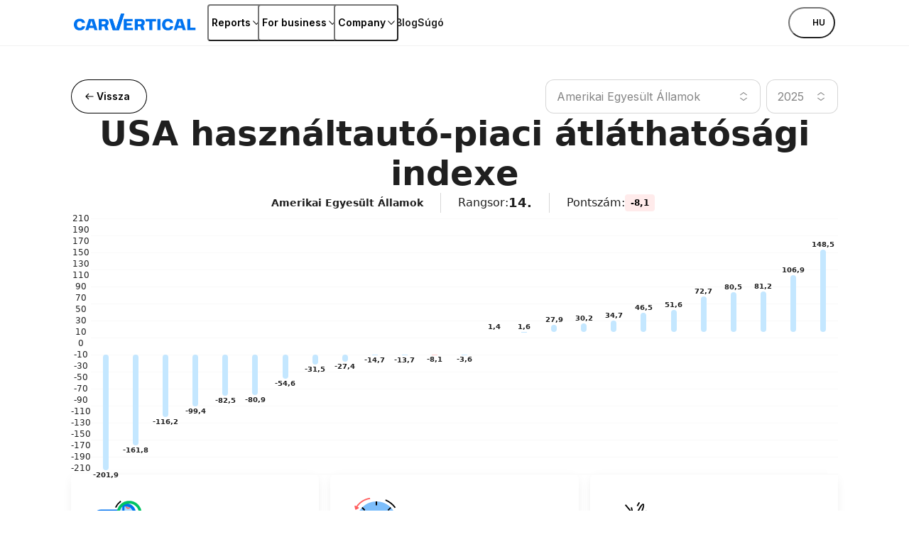

--- FILE ---
content_type: text/html; charset=utf-8
request_url: https://www.carvertical.com/hu/transparency-index/usa
body_size: 101825
content:
<!DOCTYPE html><html lang="hu"><head><meta charSet="utf-8"/><style>:root { --font-inter: '__Inter_28e8b6', '__Inter_Fallback_28e8b6', Helvetica Neue, Helvetica, Arial, sans-serif; }</style><meta name="viewport" content="width=device-width, initial-scale=1"/><meta name="verify-paysera" content="46dbbcd85ca16a85a21fc4309380b47c"/><script>window.dataLayer = window.dataLayer || [];
              window.dataLayer.push({
                originalLocation: document.location.protocol + '//'
                  + document.location.hostname
                  + document.location.pathname
                  + document.location.search
              });</script><script>;(function(w,d,s,l,i){w[l]=w[l]||[];w[l].push({'gtm.start':
            new Date().getTime(),event:'gtm.js'});var f=d.getElementsByTagName(s)[0],j=d.createElement(s),
            dl=l!='dataLayer'?'&l='+l:'';j.async=true;j.src='https://www.googletagmanager.com/gtm.js?id='+i+dl;
            f.parentNode.insertBefore(j,f);
          })(window,document,'script','dataLayer','GTM-PZDTRDW');</script><script>;(function(w,d,s,l,i){w[l]=w[l]||[];w[l].push({'gtm.start':
            new Date().getTime(),event:'gtm.js'});var f=d.getElementsByTagName(s)[0],j=d.createElement(s),
            dl=l!='dataLayer'?'&l='+l:'';j.async=true;j.src='https://www.googletagmanager.com/gtm.js?id='+i+dl;
            f.parentNode.insertBefore(j,f);
          })(window,document,'script','dataLayer','GTM-TCNDB8P5');</script><base href="/"/><link rel="canonical" href="https://www.carvertical.com/hu/transparency-index/usa"/><meta property="og:type" content="website"/><meta property="og:site_name" content="carVertical"/><meta property="og:url" content="https://www.carvertical.com/hu/transparency-index/usa"/><meta property="og:locale" content="hu_HU"/><meta property="og:image" content="https://www.carvertical.com/share.png"/><meta name="theme-color" content="#FFFFFF"/><title>USA használtautó-piaci átláthatósági indexe</title><meta property="og:title" content="USA használtautó-piaci átláthatósági indexe, 2024"/><meta name="description" content="Az Egyesült Államok a 12. helyen áll a használtautó-piaci átláthatósági mutatója alapján. Olvasd el a teljes tanulmányt, amelyből megtudhatod, mennyire gyakoriak az autókkal kapcsolatos csalások az Egyesült Államokban!"/><meta property="og:description" content="Az Egyesült Államok a 12. helyen áll a használtautó-piaci átláthatósági mutatója alapján. Olvasd el a teljes tanulmányt, amelyből megtudhatod, mennyire gyakoriak az autókkal kapcsolatos csalások az Egyesült Államokban!"/><link rel="alternate" href="https://www.carvertical.com/hu/transparency-index/usa" hrefLang="hu"/><meta name="next-head-count" content="20"/><link rel="preload" href="/_next/static/media/8e9860b6e62d6359-s.p.woff2" as="font" type="font/woff2" crossorigin="anonymous" data-next-font="size-adjust"/><link rel="preload" href="/_next/static/media/e4af272ccee01ff0-s.p.woff2" as="font" type="font/woff2" crossorigin="anonymous" data-next-font="size-adjust"/><link rel="preload" href="/_next/static/css/2c50cf89e5ad068f.css?dpl=dpl_4wJghaQDNcYvMkrVxj7UAvkGFXR9" as="style"/><link rel="stylesheet" href="/_next/static/css/2c50cf89e5ad068f.css?dpl=dpl_4wJghaQDNcYvMkrVxj7UAvkGFXR9" data-n-g=""/><link rel="preload" href="/_next/static/css/1964bf45bfc07415.css?dpl=dpl_4wJghaQDNcYvMkrVxj7UAvkGFXR9" as="style"/><link rel="stylesheet" href="/_next/static/css/1964bf45bfc07415.css?dpl=dpl_4wJghaQDNcYvMkrVxj7UAvkGFXR9" data-n-p=""/><noscript data-n-css=""></noscript><script defer="" nomodule="" src="/_next/static/chunks/polyfills-42372ed130431b0a.js?dpl=dpl_4wJghaQDNcYvMkrVxj7UAvkGFXR9"></script><script src="/_next/static/chunks/webpack-414f42d45440266a.js?dpl=dpl_4wJghaQDNcYvMkrVxj7UAvkGFXR9" defer=""></script><script src="/_next/static/chunks/framework-afbb0f98fead45d7.js?dpl=dpl_4wJghaQDNcYvMkrVxj7UAvkGFXR9" defer=""></script><script src="/_next/static/chunks/main-081aeade06258abd.js?dpl=dpl_4wJghaQDNcYvMkrVxj7UAvkGFXR9" defer=""></script><script src="/_next/static/chunks/pages/_app-3a71be715f28023d.js?dpl=dpl_4wJghaQDNcYvMkrVxj7UAvkGFXR9" defer=""></script><script src="/_next/static/chunks/61771-4de61c8033b7dd80.js?dpl=dpl_4wJghaQDNcYvMkrVxj7UAvkGFXR9" defer=""></script><script src="/_next/static/chunks/96123-d09fe817eed4cf02.js?dpl=dpl_4wJghaQDNcYvMkrVxj7UAvkGFXR9" defer=""></script><script src="/_next/static/chunks/87736-5d7d83353c5ecf04.js?dpl=dpl_4wJghaQDNcYvMkrVxj7UAvkGFXR9" defer=""></script><script src="/_next/static/chunks/pages/%5Bcountry%5D/%5Blanguage%5D/transparency-index/%5BcountryName%5D-0e9e77a4f4d92b2a.js?dpl=dpl_4wJghaQDNcYvMkrVxj7UAvkGFXR9" defer=""></script><script src="/_next/static/fmTBB251eEjjIi4E48pCl/_buildManifest.js?dpl=dpl_4wJghaQDNcYvMkrVxj7UAvkGFXR9" defer=""></script><script src="/_next/static/fmTBB251eEjjIi4E48pCl/_ssgManifest.js?dpl=dpl_4wJghaQDNcYvMkrVxj7UAvkGFXR9" defer=""></script></head><body><div id="__next"><div class="Page_top__YaYc4" style="--pageOffset:64px"><div></div><div><header class="flex h-[--headerHeight] bg-white shadow-[0_1px_0_0_theme(colors.grey.200)]"><div class="_root_1efpr_1 flex flex-1 items-center justify-between gap-3"><div class="w-[150px] sm:w-[180px]"><div class="grid w-fit gap-1 -translate-y-px"><a href="/hu" class="Logo_link__Lnpli" data-testid="Link-innerLink"><div class="flex flex-col gap-0.25 sm:gap-0.5"><div class="Logo_image__JJIPW"><div class="relative shrink-0 overflow-hidden" style="width:180px;height:24px"><img src="/logo.svg" alt="carVertical" aria-hidden="false" class="absolute inset-0 block h-full w-full object-contain"/><div class="absolute inset-0 opacity-0" aria-hidden="true"><div style="width:180px;height:24px" aria-label="carVertical logo" role="img" class="pointer-events-none"></div></div></div></div><div class="Logo_suffix__LfBEX"></div></div></a></div></div><div class="hidden flex-1 items-center justify-between lg:flex"><nav class="twp hidden items-stretch self-stretch lg:flex"><ul class="flex gap-3 pl-2"><li class="flex items-center self-stretch [&amp;&gt;*]:h-full"><button type="button" class="twp whitespace-nowrap shadow-[inset_0_0_0_1px_var(--buttonBorderColor)] transition outline-none outline-offset-0 focus-visible:outline-2 focus-visible:outline-offset-2 focus-visible:outline-blue-300 text-black hover:bg-grey-200 hover:active:bg-grey-400 justify-center overflow-hidden [&amp;_svg]:shrink-0 py-1.75 data-[has-leading-icon=true]:pl-2 data-[has-trailing-icon=true]:pr-2 [&amp;_svg]:size-2.5 text-nowrap active:scale-100 active:bg-transparent relative -mx-0.5 flex items-center gap-0.5 rounded-xs bg-white px-0.5 !pr-0 text-s+ active:!bg-transparent hover:!bg-transparent pressed:!bg-transparent before:absolute before:inset-0 before:h-[--headerHeight] before:w-full" data-has-leading-icon="false" data-has-trailing-icon="true" aria-busy="false" aria-live="off" title="Reports" aria-expanded="false" aria-haspopup="dialog"><div class="flex items-center gap-[inherit]"><span>Reports</span><span class="inline-flex ml-0 rotate-0 [&amp;&gt;svg]:!h-2 [&amp;&gt;svg]:!w-2"><svg width="24" height="24" viewBox="0 0 24 24" fill="none" xmlns="http://www.w3.org/2000/svg" class="_root_1o0ex_1 _m_1o0ex_16" aria-hidden="true" focusable="false"><path fill-rule="evenodd" clip-rule="evenodd" d="M6.0496 7.98966C5.76775 7.68613 5.2932 7.66856 4.98966 7.95041C4.68613 8.23226 4.66856 8.70681 4.95041 9.01034L11.4504 16.0103C11.5923 16.1632 11.7915 16.25 12 16.25C12.2086 16.25 12.4077 16.1632 12.5496 16.0103L19.0496 9.01034C19.3315 8.70681 19.3139 8.23226 19.0103 7.95041C18.7068 7.66856 18.2323 7.68613 17.9504 7.98966L12 14.3978L6.0496 7.98966Z" fill="currentColor"></path></svg></span></div></button></li><li class="flex items-center self-stretch [&amp;&gt;*]:h-full"><button type="button" class="twp whitespace-nowrap shadow-[inset_0_0_0_1px_var(--buttonBorderColor)] transition outline-none outline-offset-0 focus-visible:outline-2 focus-visible:outline-offset-2 focus-visible:outline-blue-300 text-black hover:bg-grey-200 hover:active:bg-grey-400 justify-center overflow-hidden [&amp;_svg]:shrink-0 py-1.75 data-[has-leading-icon=true]:pl-2 data-[has-trailing-icon=true]:pr-2 [&amp;_svg]:size-2.5 text-nowrap active:scale-100 active:bg-transparent relative -mx-0.5 flex items-center gap-0.5 rounded-xs bg-white px-0.5 !pr-0 text-s+ active:!bg-transparent hover:!bg-transparent pressed:!bg-transparent before:absolute before:inset-0 before:h-[--headerHeight] before:w-full" data-has-leading-icon="false" data-has-trailing-icon="true" aria-busy="false" aria-live="off" title="For business" aria-expanded="false" aria-haspopup="dialog"><div class="flex items-center gap-[inherit]"><span>For business</span><span class="inline-flex ml-0 rotate-0 [&amp;&gt;svg]:!h-2 [&amp;&gt;svg]:!w-2"><svg width="24" height="24" viewBox="0 0 24 24" fill="none" xmlns="http://www.w3.org/2000/svg" class="_root_1o0ex_1 _m_1o0ex_16" aria-hidden="true" focusable="false"><path fill-rule="evenodd" clip-rule="evenodd" d="M6.0496 7.98966C5.76775 7.68613 5.2932 7.66856 4.98966 7.95041C4.68613 8.23226 4.66856 8.70681 4.95041 9.01034L11.4504 16.0103C11.5923 16.1632 11.7915 16.25 12 16.25C12.2086 16.25 12.4077 16.1632 12.5496 16.0103L19.0496 9.01034C19.3315 8.70681 19.3139 8.23226 19.0103 7.95041C18.7068 7.66856 18.2323 7.68613 17.9504 7.98966L12 14.3978L6.0496 7.98966Z" fill="currentColor"></path></svg></span></div></button></li><li class="flex items-center self-stretch [&amp;&gt;*]:h-full"><button type="button" class="twp whitespace-nowrap shadow-[inset_0_0_0_1px_var(--buttonBorderColor)] transition outline-none outline-offset-0 focus-visible:outline-2 focus-visible:outline-offset-2 focus-visible:outline-blue-300 text-black hover:bg-grey-200 hover:active:bg-grey-400 justify-center overflow-hidden [&amp;_svg]:shrink-0 py-1.75 data-[has-leading-icon=true]:pl-2 data-[has-trailing-icon=true]:pr-2 [&amp;_svg]:size-2.5 text-nowrap active:scale-100 active:bg-transparent relative -mx-0.5 flex items-center gap-0.5 rounded-xs bg-white px-0.5 !pr-0 text-s+ active:!bg-transparent hover:!bg-transparent pressed:!bg-transparent before:absolute before:inset-0 before:h-[--headerHeight] before:w-full" data-has-leading-icon="false" data-has-trailing-icon="true" aria-busy="false" aria-live="off" title="Company" aria-expanded="false" aria-haspopup="dialog"><div class="flex items-center gap-[inherit]"><span>Company</span><span class="inline-flex ml-0 rotate-0 [&amp;&gt;svg]:!h-2 [&amp;&gt;svg]:!w-2"><svg width="24" height="24" viewBox="0 0 24 24" fill="none" xmlns="http://www.w3.org/2000/svg" class="_root_1o0ex_1 _m_1o0ex_16" aria-hidden="true" focusable="false"><path fill-rule="evenodd" clip-rule="evenodd" d="M6.0496 7.98966C5.76775 7.68613 5.2932 7.66856 4.98966 7.95041C4.68613 8.23226 4.66856 8.70681 4.95041 9.01034L11.4504 16.0103C11.5923 16.1632 11.7915 16.25 12 16.25C12.2086 16.25 12.4077 16.1632 12.5496 16.0103L19.0496 9.01034C19.3315 8.70681 19.3139 8.23226 19.0103 7.95041C18.7068 7.66856 18.2323 7.68613 17.9504 7.98966L12 14.3978L6.0496 7.98966Z" fill="currentColor"></path></svg></span></div></button></li><li class="flex items-center self-stretch [&amp;&gt;*]:h-full"><a href="/hu/blog" class="flex items-center rounded-xs text-s+ font-semibold transition-colors duration-100 ease-out hover:text-blue outline-none focus-visible:ring focus-visible:ring-blue-200" data-testid="Link-innerLink" title="Blog">Blog</a></li><li class="flex items-center self-stretch [&amp;&gt;*]:h-full"><a href="/hu/help" class="flex items-center rounded-xs text-s+ font-semibold transition-colors duration-100 ease-out hover:text-blue outline-none focus-visible:ring focus-visible:ring-blue-200" data-testid="Link-innerLink" title="Súgó">Súgó</a></li></ul></nav><div class="hidden items-center gap-0 lg:flex"><button type="button" class="twp whitespace-nowrap rounded-full active:scale-[0.98] outline-none outline-offset-0 focus-visible:outline-2 focus-visible:outline-offset-2 focus-visible:outline-blue-300 [--buttonBorderColor:theme(colors.black)] text-black hover:bg-black hover:text-white hover:active:bg-grey-800 active:bg-grey-800 active:text-white relative flex items-center justify-center overflow-hidden text-nowrap [&amp;_svg]:shrink-0 gap-0.75 px-2.5 py-1.25 text-xs+ !leading-5 data-[has-leading-icon=true]:pl-1.75 data-[has-trailing-icon=true]:pr-1.75 [&amp;_svg]:size-2.5 bg-white pl-1 pr-1.5 uppercase shadow-none transition-colors duration-100 ease-out enabled:hover:bg-transparent enabled:hover:text-blue enabled:hover:shadow-none mr-0.5" data-has-leading-icon="false" data-has-trailing-icon="false" aria-busy="false" aria-live="off" aria-label="Choose country or language, currently selected Magyarország" data-point-button="true"><div class="flex items-center gap-[inherit]"><span><span class="flex flex-row items-center gap-1"><span class="relative block aspect-square overflow-hidden rounded-full -my-1" style="width:24px"><img alt="hu flag" aria-hidden="true" loading="lazy" decoding="async" data-nimg="fill" class="object-cover" style="position:absolute;height:100%;width:100%;left:0;top:0;right:0;bottom:0;color:transparent" sizes="100vw" srcSet="/_next/image?url=%2Fimages%2Fflags%2Fhu.png&amp;w=640&amp;q=100&amp;dpl=dpl_4wJghaQDNcYvMkrVxj7UAvkGFXR9 640w, /_next/image?url=%2Fimages%2Fflags%2Fhu.png&amp;w=750&amp;q=100&amp;dpl=dpl_4wJghaQDNcYvMkrVxj7UAvkGFXR9 750w, /_next/image?url=%2Fimages%2Fflags%2Fhu.png&amp;w=828&amp;q=100&amp;dpl=dpl_4wJghaQDNcYvMkrVxj7UAvkGFXR9 828w, /_next/image?url=%2Fimages%2Fflags%2Fhu.png&amp;w=1080&amp;q=100&amp;dpl=dpl_4wJghaQDNcYvMkrVxj7UAvkGFXR9 1080w, /_next/image?url=%2Fimages%2Fflags%2Fhu.png&amp;w=1200&amp;q=100&amp;dpl=dpl_4wJghaQDNcYvMkrVxj7UAvkGFXR9 1200w, /_next/image?url=%2Fimages%2Fflags%2Fhu.png&amp;w=1920&amp;q=100&amp;dpl=dpl_4wJghaQDNcYvMkrVxj7UAvkGFXR9 1920w, /_next/image?url=%2Fimages%2Fflags%2Fhu.png&amp;w=2048&amp;q=100&amp;dpl=dpl_4wJghaQDNcYvMkrVxj7UAvkGFXR9 2048w, /_next/image?url=%2Fimages%2Fflags%2Fhu.png&amp;w=3840&amp;q=100&amp;dpl=dpl_4wJghaQDNcYvMkrVxj7UAvkGFXR9 3840w" src="/_next/image?url=%2Fimages%2Fflags%2Fhu.png&amp;w=3840&amp;q=100&amp;dpl=dpl_4wJghaQDNcYvMkrVxj7UAvkGFXR9"/></span>hu</span></span></div></button></div></div><button type="button" aria-label="Open main menu" class="tap-highlight-transparent twp -mx-1.25 flex size-6 items-center justify-center rounded-full outline-none transition hover:bg-grey-50 focus-visible:ring pressed:bg-grey-50 lg:hidden" data-rac="" id="react-aria-:Rpqf56:"><span class="relative"><svg viewBox="0 0 5 4" overflow="visible" preserveAspectRatio="none" width="18" height="14.4" class="relative"><line y1="0" y2="0" stroke="#000" stroke-width="1.5" vector-effect="non-scaling-stroke" stroke-linecap="round" x1="0" x2="5"></line><line y1="2" y2="2" stroke="#000" stroke-width="1.5" vector-effect="non-scaling-stroke" stroke-linecap="round" x1="0" x2="5" opacity="1"></line><line y1="4" y2="4" stroke="#000" stroke-width="1.5" vector-effect="non-scaling-stroke" stroke-linecap="round" x1="0" x2="5"></line></svg></span></button></div></header></div></div><main class="Page_root__LtP5s" style="padding-top:64px"><section class="Section_root__cuO3q Section_l__OhyZ7 !pb-15 !pt-4 md:!pt-6 lg:!pb-2" style="--backgroundColor:transparent"><div class="_root_1efpr_1 flex flex-col gap-4 md:gap-8"><div class="flex justify-between gap-2"><a href="/hu/transparency-index" class="twp whitespace-nowrap rounded-full shadow-[inset_0_0_0_1px_var(--buttonBorderColor)] transition active:scale-[0.98] outline-none outline-offset-0 focus-visible:outline-2 focus-visible:outline-offset-2 focus-visible:outline-blue-300 [--buttonBorderColor:theme(colors.black)] text-black hover:bg-black hover:text-white hover:active:bg-grey-800 active:bg-grey-800 active:text-white relative flex items-center justify-center overflow-hidden text-nowrap [&amp;_svg]:shrink-0 gap-0.5 px-1.75 py-1 text-xs+ data-[has-leading-icon=true]:pl-1.25 data-[has-trailing-icon=true]:pr-1.25 [&amp;_svg]:size-2 md:hidden" data-has-leading-icon="true" data-has-trailing-icon="false" aria-busy="false" aria-live="off"><div class="flex items-center gap-[inherit]"><span class="inline-flex" style="opacity:1;transform:none"><svg xmlns="http://www.w3.org/2000/svg" fill="none" viewBox="0 0 24 24" width="24" height="24" aria-hidden="true" data-slot="icon" class=""><path fill="currentColor" fill-rule="evenodd" d="M5.505 11.505 9.96 7.05a.7.7 0 1 1 .99.99L7.69 11.3H18a.7.7 0 1 1 0 1.4H7.69l3.26 3.26a.7.7 0 1 1-.99.99l-4.455-4.455a.7.7 0 0 1 0-.99Z" clip-rule="evenodd"></path></svg></span><span>Vissza</span></div></a><a href="/hu/transparency-index" class="twp whitespace-nowrap rounded-full shadow-[inset_0_0_0_1px_var(--buttonBorderColor)] transition active:scale-[0.98] outline-none outline-offset-0 focus-visible:outline-2 focus-visible:outline-offset-2 focus-visible:outline-blue-300 [--buttonBorderColor:theme(colors.black)] text-black hover:bg-black hover:text-white hover:active:bg-grey-800 active:bg-grey-800 active:text-white relative flex items-center justify-center overflow-hidden text-nowrap [&amp;_svg]:shrink-0 gap-0.75 px-3 py-1.75 text-s+ data-[has-leading-icon=true]:pl-2 data-[has-trailing-icon=true]:pr-2 [&amp;_svg]:size-2.5 max-md:hidden" data-has-leading-icon="true" data-has-trailing-icon="false" aria-busy="false" aria-live="off"><div class="flex items-center gap-[inherit]"><span class="inline-flex" style="opacity:1;transform:none"><svg xmlns="http://www.w3.org/2000/svg" fill="none" viewBox="0 0 24 24" width="24" height="24" aria-hidden="true" data-slot="icon" class=""><path fill="currentColor" fill-rule="evenodd" d="M5.505 11.505 9.96 7.05a.7.7 0 1 1 .99.99L7.69 11.3H18a.7.7 0 1 1 0 1.4H7.69l3.26 3.26a.7.7 0 1 1-.99.99l-4.455-4.455a.7.7 0 0 1 0-.99Z" clip-rule="evenodd"></path></svg></span><span>Vissza</span></div></a><div class="grid w-full grid-cols-1 place-items-center gap-1 sm:w-auto sm:grid-cols-[3fr_1fr] max-md:hidden"><template data-react-aria-hidden="true"><div class="flex flex-col gap-0.5"><div class="relative flex w-full items-center justify-between rounded-m border-none bg-white transition-shadow shadow-[inset_0_0_0_var(--borderSize,1px)_var(--borderColor,theme(colors.grey.600))] [--borderSize:1px] group-data-[focused]:[--borderColor:theme(colors.blue.DEFAULT)] group-data-[focused]:[--borderSize:2px] group-data-[open=true]:[--borderColor:theme(colors.blue.DEFAULT)] group-data-[open=true]:[--borderSize:2px] text-grey-600 [--borderColor:theme(colors.grey.400)]" data-rac="" role="group"><div class="relative flex w-full items-center"></div></div></div></template><div class="group twp isolate w-[min(400px,100%)] shrink-0" data-rac=""><div class="flex flex-col gap-0.5"><span class="text-s sr-only text-grey-600" id="react-aria-:Rlp6j56H3:" for=":R1p6j56:">Ország keresése</span><div class="relative flex w-full items-center justify-between rounded-m border-none bg-white transition-shadow shadow-[inset_0_0_0_var(--borderSize,1px)_var(--borderColor,theme(colors.grey.600))] [--borderSize:1px] group-data-[focused]:[--borderColor:theme(colors.blue.DEFAULT)] group-data-[focused]:[--borderSize:2px] group-data-[open=true]:[--borderColor:theme(colors.blue.DEFAULT)] group-data-[open=true]:[--borderSize:2px] text-grey-600 [--borderColor:theme(colors.grey.400)]" data-rac="" role="group"><div class="relative flex w-full items-center"><button id="react-aria-:Rlp6j56H2:" type="button" aria-labelledby="react-aria-:Rlp6j56H7: react-aria-:Rlp6j56H3:" aria-describedby="react-aria-:Rlp6j56H5: react-aria-:Rlp6j56H6:" aria-haspopup="listbox" aria-expanded="false" class="flex w-full items-center justify-between border-none bg-transparent p-0 focus:outline-none text-grey-600" data-rac=""><span id="react-aria-:Rlp6j56H7:" class="flex-1 py-1.5 pl-2 text-left text-m outline-none [&amp;[data-placeholder]]:text-grey-600 text-grey-600" data-rac=""><span>Amerikai Egyesült Államok</span></span><span aria-hidden="true" class="mx-1 flex h-4 items-center rounded-full border-none bg-transparent px-1"><svg xmlns="http://www.w3.org/2000/svg" fill="none" viewBox="0 0 16 16" width="16" height="16" aria-hidden="true" data-slot="icon"><path fill="currentColor" fill-rule="evenodd" d="M3.905 9.756a.522.522 0 0 0-.625.836l4.412 3.304c.186.139.44.139.626 0l4.413-3.304a.522.522 0 0 0-.626-.836l-4.1 3.07-4.1-3.07Zm8.2-3.512a.522.522 0 1 0 .626-.836L8.318 2.104a.522.522 0 0 0-.625 0L3.28 5.408a.522.522 0 0 0 .625.836l4.1-3.07 4.1 3.07Z" clip-rule="evenodd"></path></svg></span></button></div></div></div></div><div style="border:0;clip:rect(0 0 0 0);clip-path:inset(50%);height:1px;margin:-1px;overflow:hidden;padding:0;position:absolute;width:1px;white-space:nowrap" aria-hidden="true" data-react-aria-prevent-focus="true" data-a11y-ignore="aria-hidden-focus" data-testid="hidden-select-container"><label><select tabindex="-1"><option></option><option value="us" selected="">Amerikai Egyesült Államok</option><option value="be">Belgium</option><option value="bg">Bulgária</option><option value="cz">Csehország</option><option value="dk">Dánia</option><option value="gb">Egyesült Királyság</option><option value="fi">Finnország</option><option value="fr">Franciaország</option><option value="hr">Horvátország</option><option value="pl">Lengyelország</option><option value="lv">Lettország</option><option value="lt">Litvánia</option><option value="hu">Magyarország</option><option value="de">Németország</option><option value="it">Olaszország</option><option value="pt">Portugália</option><option value="ro">Románia</option><option value="es">Spanyolország</option><option value="ch">Svájc</option><option value="se">Svédország</option><option value="rs">Szerbia</option><option value="sk">Szlovákia</option><option value="si">Szlovénia</option><option value="ua">Ukrajna</option><option value="ee">Észtország</option></select></label></div><template data-react-aria-hidden="true"><div class="flex flex-col gap-0.5"><div class="relative flex w-full items-center justify-between rounded-m border-none bg-white transition-shadow shadow-[inset_0_0_0_var(--borderSize,1px)_var(--borderColor,theme(colors.grey.600))] [--borderSize:1px] group-data-[focused]:[--borderColor:theme(colors.blue.DEFAULT)] group-data-[focused]:[--borderSize:2px] group-data-[open=true]:[--borderColor:theme(colors.blue.DEFAULT)] group-data-[open=true]:[--borderSize:2px] text-grey-600 [--borderColor:theme(colors.grey.400)]" data-rac="" role="group"><div class="relative flex w-full items-center"></div></div></div></template><div class="group twp isolate w-[min(400px,100%)]" data-rac=""><div class="flex flex-col gap-0.5"><span class="text-s sr-only text-grey-600" id="react-aria-:Rmp6j56H3:" for=":R2p6j56:">Ország keresése</span><div class="relative flex w-full items-center justify-between rounded-m border-none bg-white transition-shadow shadow-[inset_0_0_0_var(--borderSize,1px)_var(--borderColor,theme(colors.grey.600))] [--borderSize:1px] group-data-[focused]:[--borderColor:theme(colors.blue.DEFAULT)] group-data-[focused]:[--borderSize:2px] group-data-[open=true]:[--borderColor:theme(colors.blue.DEFAULT)] group-data-[open=true]:[--borderSize:2px] text-grey-600 [--borderColor:theme(colors.grey.400)]" data-rac="" role="group"><div class="relative flex w-full items-center"><button id="react-aria-:Rmp6j56H2:" type="button" aria-labelledby="react-aria-:Rmp6j56H7: react-aria-:Rmp6j56H3:" aria-describedby="react-aria-:Rmp6j56H5: react-aria-:Rmp6j56H6:" aria-haspopup="listbox" aria-expanded="false" class="flex w-full items-center justify-between border-none bg-transparent p-0 focus:outline-none text-grey-600" data-rac=""><span id="react-aria-:Rmp6j56H7:" class="flex-1 py-1.5 pl-2 text-left text-m outline-none [&amp;[data-placeholder]]:text-grey-600 text-grey-600" data-rac=""><span>2025</span></span><span aria-hidden="true" class="mx-1 flex h-4 items-center rounded-full border-none bg-transparent px-1"><svg xmlns="http://www.w3.org/2000/svg" fill="none" viewBox="0 0 16 16" width="16" height="16" aria-hidden="true" data-slot="icon"><path fill="currentColor" fill-rule="evenodd" d="M3.905 9.756a.522.522 0 0 0-.625.836l4.412 3.304c.186.139.44.139.626 0l4.413-3.304a.522.522 0 0 0-.626-.836l-4.1 3.07-4.1-3.07Zm8.2-3.512a.522.522 0 1 0 .626-.836L8.318 2.104a.522.522 0 0 0-.625 0L3.28 5.408a.522.522 0 0 0 .625.836l4.1-3.07 4.1 3.07Z" clip-rule="evenodd"></path></svg></span></button></div></div></div></div><div style="border:0;clip:rect(0 0 0 0);clip-path:inset(50%);height:1px;margin:-1px;overflow:hidden;padding:0;position:absolute;width:1px;white-space:nowrap" aria-hidden="true" data-react-aria-prevent-focus="true" data-a11y-ignore="aria-hidden-focus" data-testid="hidden-select-container"><label><select tabindex="-1"><option></option><option value="2023">2023</option><option value="2024">2024</option><option value="2025" selected="">2025</option></select></label></div></div></div><div class="flex flex-col items-center gap-3"><h1 class="text-h-l text-center sm:text-h-xl">USA használtautó-piaci átláthatósági indexe</h1><div class="flex flex-wrap justify-center max-sm:gap-3"><div class="flex items-center gap-1"><span class="relative block aspect-square overflow-hidden rounded-full" style="width:24px"><img alt="us flag" loading="lazy" decoding="async" data-nimg="fill" class="object-cover" style="position:absolute;height:100%;width:100%;left:0;top:0;right:0;bottom:0;color:transparent" sizes="100vw" srcSet="/_next/image?url=%2Fimages%2Fflags%2Fus.png&amp;w=640&amp;q=100&amp;dpl=dpl_4wJghaQDNcYvMkrVxj7UAvkGFXR9 640w, /_next/image?url=%2Fimages%2Fflags%2Fus.png&amp;w=750&amp;q=100&amp;dpl=dpl_4wJghaQDNcYvMkrVxj7UAvkGFXR9 750w, /_next/image?url=%2Fimages%2Fflags%2Fus.png&amp;w=828&amp;q=100&amp;dpl=dpl_4wJghaQDNcYvMkrVxj7UAvkGFXR9 828w, /_next/image?url=%2Fimages%2Fflags%2Fus.png&amp;w=1080&amp;q=100&amp;dpl=dpl_4wJghaQDNcYvMkrVxj7UAvkGFXR9 1080w, /_next/image?url=%2Fimages%2Fflags%2Fus.png&amp;w=1200&amp;q=100&amp;dpl=dpl_4wJghaQDNcYvMkrVxj7UAvkGFXR9 1200w, /_next/image?url=%2Fimages%2Fflags%2Fus.png&amp;w=1920&amp;q=100&amp;dpl=dpl_4wJghaQDNcYvMkrVxj7UAvkGFXR9 1920w, /_next/image?url=%2Fimages%2Fflags%2Fus.png&amp;w=2048&amp;q=100&amp;dpl=dpl_4wJghaQDNcYvMkrVxj7UAvkGFXR9 2048w, /_next/image?url=%2Fimages%2Fflags%2Fus.png&amp;w=3840&amp;q=100&amp;dpl=dpl_4wJghaQDNcYvMkrVxj7UAvkGFXR9 3840w" src="/_next/image?url=%2Fimages%2Fflags%2Fus.png&amp;w=3840&amp;q=100&amp;dpl=dpl_4wJghaQDNcYvMkrVxj7UAvkGFXR9"/></span><p class="m-0 block text-grey-900 text-s+">Amerikai Egyesült Államok</p></div><div class="mx-3 h-auto w-[1px] bg-grey-400 max-sm:hidden"></div><div class="flex items-center gap-1"><p class="m-0 block text-grey-900 text-m">Rangsor<!-- -->:</p><p class="m-0 block text-grey-900 text-l+">14.</p></div><div class="mx-3 h-auto w-[1px] bg-grey-400 max-sm:hidden"></div><div class="flex items-center gap-1"><p class="m-0 block text-grey-900 text-m">Pontszám<!-- -->:</p><div class="_root_1styv_1 _redLight_1styv_32 _s_1styv_90 _emphasized_1styv_80">-8,1</div></div></div><div class="grid w-full grid-cols-1 place-items-center gap-1 sm:w-auto sm:grid-cols-[3fr_1fr] md:hidden"><template data-react-aria-hidden="true"><div class="flex flex-col gap-0.5"><div class="relative flex w-full items-center justify-between rounded-m border-none bg-white transition-shadow shadow-[inset_0_0_0_var(--borderSize,1px)_var(--borderColor,theme(colors.grey.600))] [--borderSize:1px] group-data-[focused]:[--borderColor:theme(colors.blue.DEFAULT)] group-data-[focused]:[--borderSize:2px] group-data-[open=true]:[--borderColor:theme(colors.blue.DEFAULT)] group-data-[open=true]:[--borderSize:2px] text-grey-600 [--borderColor:theme(colors.grey.400)]" data-rac="" role="group"><div class="relative flex w-full items-center"></div></div></div></template><div class="group twp isolate w-[min(400px,100%)] shrink-0" data-rac=""><div class="flex flex-col gap-0.5"><span class="text-s sr-only text-grey-600" id="react-aria-:Rlq6j56H3:" for=":R1q6j56:">Ország keresése</span><div class="relative flex w-full items-center justify-between rounded-m border-none bg-white transition-shadow shadow-[inset_0_0_0_var(--borderSize,1px)_var(--borderColor,theme(colors.grey.600))] [--borderSize:1px] group-data-[focused]:[--borderColor:theme(colors.blue.DEFAULT)] group-data-[focused]:[--borderSize:2px] group-data-[open=true]:[--borderColor:theme(colors.blue.DEFAULT)] group-data-[open=true]:[--borderSize:2px] text-grey-600 [--borderColor:theme(colors.grey.400)]" data-rac="" role="group"><div class="relative flex w-full items-center"><button id="react-aria-:Rlq6j56H2:" type="button" aria-labelledby="react-aria-:Rlq6j56H7: react-aria-:Rlq6j56H3:" aria-describedby="react-aria-:Rlq6j56H5: react-aria-:Rlq6j56H6:" aria-haspopup="listbox" aria-expanded="false" class="flex w-full items-center justify-between border-none bg-transparent p-0 focus:outline-none text-grey-600" data-rac=""><span id="react-aria-:Rlq6j56H7:" class="flex-1 py-1.5 pl-2 text-left text-m outline-none [&amp;[data-placeholder]]:text-grey-600 text-grey-600" data-rac=""><span>Amerikai Egyesült Államok</span></span><span aria-hidden="true" class="mx-1 flex h-4 items-center rounded-full border-none bg-transparent px-1"><svg xmlns="http://www.w3.org/2000/svg" fill="none" viewBox="0 0 16 16" width="16" height="16" aria-hidden="true" data-slot="icon"><path fill="currentColor" fill-rule="evenodd" d="M3.905 9.756a.522.522 0 0 0-.625.836l4.412 3.304c.186.139.44.139.626 0l4.413-3.304a.522.522 0 0 0-.626-.836l-4.1 3.07-4.1-3.07Zm8.2-3.512a.522.522 0 1 0 .626-.836L8.318 2.104a.522.522 0 0 0-.625 0L3.28 5.408a.522.522 0 0 0 .625.836l4.1-3.07 4.1 3.07Z" clip-rule="evenodd"></path></svg></span></button></div></div></div></div><div style="border:0;clip:rect(0 0 0 0);clip-path:inset(50%);height:1px;margin:-1px;overflow:hidden;padding:0;position:absolute;width:1px;white-space:nowrap" aria-hidden="true" data-react-aria-prevent-focus="true" data-a11y-ignore="aria-hidden-focus" data-testid="hidden-select-container"><label><select tabindex="-1"><option></option><option value="us" selected="">Amerikai Egyesült Államok</option><option value="be">Belgium</option><option value="bg">Bulgária</option><option value="cz">Csehország</option><option value="dk">Dánia</option><option value="gb">Egyesült Királyság</option><option value="fi">Finnország</option><option value="fr">Franciaország</option><option value="hr">Horvátország</option><option value="pl">Lengyelország</option><option value="lv">Lettország</option><option value="lt">Litvánia</option><option value="hu">Magyarország</option><option value="de">Németország</option><option value="it">Olaszország</option><option value="pt">Portugália</option><option value="ro">Románia</option><option value="es">Spanyolország</option><option value="ch">Svájc</option><option value="se">Svédország</option><option value="rs">Szerbia</option><option value="sk">Szlovákia</option><option value="si">Szlovénia</option><option value="ua">Ukrajna</option><option value="ee">Észtország</option></select></label></div><template data-react-aria-hidden="true"><div class="flex flex-col gap-0.5"><div class="relative flex w-full items-center justify-between rounded-m border-none bg-white transition-shadow shadow-[inset_0_0_0_var(--borderSize,1px)_var(--borderColor,theme(colors.grey.600))] [--borderSize:1px] group-data-[focused]:[--borderColor:theme(colors.blue.DEFAULT)] group-data-[focused]:[--borderSize:2px] group-data-[open=true]:[--borderColor:theme(colors.blue.DEFAULT)] group-data-[open=true]:[--borderSize:2px] text-grey-600 [--borderColor:theme(colors.grey.400)]" data-rac="" role="group"><div class="relative flex w-full items-center"></div></div></div></template><div class="group twp isolate w-[min(400px,100%)]" data-rac=""><div class="flex flex-col gap-0.5"><span class="text-s sr-only text-grey-600" id="react-aria-:Rmq6j56H3:" for=":R2q6j56:">Ország keresése</span><div class="relative flex w-full items-center justify-between rounded-m border-none bg-white transition-shadow shadow-[inset_0_0_0_var(--borderSize,1px)_var(--borderColor,theme(colors.grey.600))] [--borderSize:1px] group-data-[focused]:[--borderColor:theme(colors.blue.DEFAULT)] group-data-[focused]:[--borderSize:2px] group-data-[open=true]:[--borderColor:theme(colors.blue.DEFAULT)] group-data-[open=true]:[--borderSize:2px] text-grey-600 [--borderColor:theme(colors.grey.400)]" data-rac="" role="group"><div class="relative flex w-full items-center"><button id="react-aria-:Rmq6j56H2:" type="button" aria-labelledby="react-aria-:Rmq6j56H7: react-aria-:Rmq6j56H3:" aria-describedby="react-aria-:Rmq6j56H5: react-aria-:Rmq6j56H6:" aria-haspopup="listbox" aria-expanded="false" class="flex w-full items-center justify-between border-none bg-transparent p-0 focus:outline-none text-grey-600" data-rac=""><span id="react-aria-:Rmq6j56H7:" class="flex-1 py-1.5 pl-2 text-left text-m outline-none [&amp;[data-placeholder]]:text-grey-600 text-grey-600" data-rac=""><span>2025</span></span><span aria-hidden="true" class="mx-1 flex h-4 items-center rounded-full border-none bg-transparent px-1"><svg xmlns="http://www.w3.org/2000/svg" fill="none" viewBox="0 0 16 16" width="16" height="16" aria-hidden="true" data-slot="icon"><path fill="currentColor" fill-rule="evenodd" d="M3.905 9.756a.522.522 0 0 0-.625.836l4.412 3.304c.186.139.44.139.626 0l4.413-3.304a.522.522 0 0 0-.626-.836l-4.1 3.07-4.1-3.07Zm8.2-3.512a.522.522 0 1 0 .626-.836L8.318 2.104a.522.522 0 0 0-.625 0L3.28 5.408a.522.522 0 0 0 .625.836l4.1-3.07 4.1 3.07Z" clip-rule="evenodd"></path></svg></span></button></div></div></div></div><div style="border:0;clip:rect(0 0 0 0);clip-path:inset(50%);height:1px;margin:-1px;overflow:hidden;padding:0;position:absolute;width:1px;white-space:nowrap" aria-hidden="true" data-react-aria-prevent-focus="true" data-a11y-ignore="aria-hidden-focus" data-testid="hidden-select-container"><label><select tabindex="-1"><option></option><option value="2023">2023</option><option value="2024">2024</option><option value="2025" selected="">2025</option></select></label></div></div></div><div class="IndexChart_root__duvO6"><div class="IndexChart_axis__A1rPs"><div class="IndexChart_axisLabel__e9wzO">210</div><div class="IndexChart_axisLabel__e9wzO">190</div><div class="IndexChart_axisLabel__e9wzO">170</div><div class="IndexChart_axisLabel__e9wzO">150</div><div class="IndexChart_axisLabel__e9wzO">130</div><div class="IndexChart_axisLabel__e9wzO">110</div><div class="IndexChart_axisLabel__e9wzO">90</div><div class="IndexChart_axisLabel__e9wzO">70</div><div class="IndexChart_axisLabel__e9wzO">50</div><div class="IndexChart_axisLabel__e9wzO">30</div><div class="IndexChart_axisLabel__e9wzO">10</div><div class="IndexChart_axisLabel__e9wzO">0</div><div class="IndexChart_axisLabel__e9wzO">-10</div><div class="IndexChart_axisLabel__e9wzO">-30</div><div class="IndexChart_axisLabel__e9wzO">-50</div><div class="IndexChart_axisLabel__e9wzO">-70</div><div class="IndexChart_axisLabel__e9wzO">-90</div><div class="IndexChart_axisLabel__e9wzO">-110</div><div class="IndexChart_axisLabel__e9wzO">-130</div><div class="IndexChart_axisLabel__e9wzO">-150</div><div class="IndexChart_axisLabel__e9wzO">-170</div><div class="IndexChart_axisLabel__e9wzO">-190</div><div class="IndexChart_axisLabel__e9wzO">-210</div></div><div class="IndexChart_chart__hIqGs" style="--backgroundColor:white" tabindex="0"><div class="IndexChart_columnWrapper__0cqFT"><div class="IndexChart_column__hXtvH IndexChart_negative__DpQbS IndexChart_red__2uDJi IndexChart_dimmed__i4srJ" style="--columnOffset:16px"><span class="m-0 block text-grey-900 text-2xs+">-201,9</span><div class="IndexChart_columnBar__3ccxr" style="--barHeight:88.52380952380953%"></div></div><a href="/hu/transparency-index/ukraine" class="IndexChart_columnLink__o__Ye" data-testid="Link-innerLink"><span class="relative block aspect-square overflow-hidden rounded-full" style="width:24px"><img alt="ua flag" loading="lazy" decoding="async" data-nimg="fill" class="object-cover" style="position:absolute;height:100%;width:100%;left:0;top:0;right:0;bottom:0;color:transparent" sizes="100vw" srcSet="/_next/image?url=%2Fimages%2Fflags%2Fua.png&amp;w=640&amp;q=100&amp;dpl=dpl_4wJghaQDNcYvMkrVxj7UAvkGFXR9 640w, /_next/image?url=%2Fimages%2Fflags%2Fua.png&amp;w=750&amp;q=100&amp;dpl=dpl_4wJghaQDNcYvMkrVxj7UAvkGFXR9 750w, /_next/image?url=%2Fimages%2Fflags%2Fua.png&amp;w=828&amp;q=100&amp;dpl=dpl_4wJghaQDNcYvMkrVxj7UAvkGFXR9 828w, /_next/image?url=%2Fimages%2Fflags%2Fua.png&amp;w=1080&amp;q=100&amp;dpl=dpl_4wJghaQDNcYvMkrVxj7UAvkGFXR9 1080w, /_next/image?url=%2Fimages%2Fflags%2Fua.png&amp;w=1200&amp;q=100&amp;dpl=dpl_4wJghaQDNcYvMkrVxj7UAvkGFXR9 1200w, /_next/image?url=%2Fimages%2Fflags%2Fua.png&amp;w=1920&amp;q=100&amp;dpl=dpl_4wJghaQDNcYvMkrVxj7UAvkGFXR9 1920w, /_next/image?url=%2Fimages%2Fflags%2Fua.png&amp;w=2048&amp;q=100&amp;dpl=dpl_4wJghaQDNcYvMkrVxj7UAvkGFXR9 2048w, /_next/image?url=%2Fimages%2Fflags%2Fua.png&amp;w=3840&amp;q=100&amp;dpl=dpl_4wJghaQDNcYvMkrVxj7UAvkGFXR9 3840w" src="/_next/image?url=%2Fimages%2Fflags%2Fua.png&amp;w=3840&amp;q=100&amp;dpl=dpl_4wJghaQDNcYvMkrVxj7UAvkGFXR9"/></span></a></div><div class="IndexChart_columnWrapper__0cqFT"><div class="IndexChart_column__hXtvH IndexChart_negative__DpQbS IndexChart_red__2uDJi IndexChart_dimmed__i4srJ" style="--columnOffset:16px"><span class="m-0 block text-grey-900 text-2xs+">-161,8</span><div class="IndexChart_columnBar__3ccxr" style="--barHeight:69.42857142857144%"></div></div><a href="/hu/transparency-index/latvia" class="IndexChart_columnLink__o__Ye" data-testid="Link-innerLink"><span class="relative block aspect-square overflow-hidden rounded-full" style="width:24px"><img alt="lv flag" loading="lazy" decoding="async" data-nimg="fill" class="object-cover" style="position:absolute;height:100%;width:100%;left:0;top:0;right:0;bottom:0;color:transparent" sizes="100vw" srcSet="/_next/image?url=%2Fimages%2Fflags%2Flv.png&amp;w=640&amp;q=100&amp;dpl=dpl_4wJghaQDNcYvMkrVxj7UAvkGFXR9 640w, /_next/image?url=%2Fimages%2Fflags%2Flv.png&amp;w=750&amp;q=100&amp;dpl=dpl_4wJghaQDNcYvMkrVxj7UAvkGFXR9 750w, /_next/image?url=%2Fimages%2Fflags%2Flv.png&amp;w=828&amp;q=100&amp;dpl=dpl_4wJghaQDNcYvMkrVxj7UAvkGFXR9 828w, /_next/image?url=%2Fimages%2Fflags%2Flv.png&amp;w=1080&amp;q=100&amp;dpl=dpl_4wJghaQDNcYvMkrVxj7UAvkGFXR9 1080w, /_next/image?url=%2Fimages%2Fflags%2Flv.png&amp;w=1200&amp;q=100&amp;dpl=dpl_4wJghaQDNcYvMkrVxj7UAvkGFXR9 1200w, /_next/image?url=%2Fimages%2Fflags%2Flv.png&amp;w=1920&amp;q=100&amp;dpl=dpl_4wJghaQDNcYvMkrVxj7UAvkGFXR9 1920w, /_next/image?url=%2Fimages%2Fflags%2Flv.png&amp;w=2048&amp;q=100&amp;dpl=dpl_4wJghaQDNcYvMkrVxj7UAvkGFXR9 2048w, /_next/image?url=%2Fimages%2Fflags%2Flv.png&amp;w=3840&amp;q=100&amp;dpl=dpl_4wJghaQDNcYvMkrVxj7UAvkGFXR9 3840w" src="/_next/image?url=%2Fimages%2Fflags%2Flv.png&amp;w=3840&amp;q=100&amp;dpl=dpl_4wJghaQDNcYvMkrVxj7UAvkGFXR9"/></span></a></div><div class="IndexChart_columnWrapper__0cqFT"><div class="IndexChart_column__hXtvH IndexChart_negative__DpQbS IndexChart_red__2uDJi IndexChart_dimmed__i4srJ" style="--columnOffset:16px"><span class="m-0 block text-grey-900 text-2xs+">-116,2</span><div class="IndexChart_columnBar__3ccxr" style="--barHeight:47.714285714285715%"></div></div><a href="/hu/transparency-index/lithuania" class="IndexChart_columnLink__o__Ye" data-testid="Link-innerLink"><span class="relative block aspect-square overflow-hidden rounded-full" style="width:24px"><img alt="lt flag" loading="lazy" decoding="async" data-nimg="fill" class="object-cover" style="position:absolute;height:100%;width:100%;left:0;top:0;right:0;bottom:0;color:transparent" sizes="100vw" srcSet="/_next/image?url=%2Fimages%2Fflags%2Flt.png&amp;w=640&amp;q=100&amp;dpl=dpl_4wJghaQDNcYvMkrVxj7UAvkGFXR9 640w, /_next/image?url=%2Fimages%2Fflags%2Flt.png&amp;w=750&amp;q=100&amp;dpl=dpl_4wJghaQDNcYvMkrVxj7UAvkGFXR9 750w, /_next/image?url=%2Fimages%2Fflags%2Flt.png&amp;w=828&amp;q=100&amp;dpl=dpl_4wJghaQDNcYvMkrVxj7UAvkGFXR9 828w, /_next/image?url=%2Fimages%2Fflags%2Flt.png&amp;w=1080&amp;q=100&amp;dpl=dpl_4wJghaQDNcYvMkrVxj7UAvkGFXR9 1080w, /_next/image?url=%2Fimages%2Fflags%2Flt.png&amp;w=1200&amp;q=100&amp;dpl=dpl_4wJghaQDNcYvMkrVxj7UAvkGFXR9 1200w, /_next/image?url=%2Fimages%2Fflags%2Flt.png&amp;w=1920&amp;q=100&amp;dpl=dpl_4wJghaQDNcYvMkrVxj7UAvkGFXR9 1920w, /_next/image?url=%2Fimages%2Fflags%2Flt.png&amp;w=2048&amp;q=100&amp;dpl=dpl_4wJghaQDNcYvMkrVxj7UAvkGFXR9 2048w, /_next/image?url=%2Fimages%2Fflags%2Flt.png&amp;w=3840&amp;q=100&amp;dpl=dpl_4wJghaQDNcYvMkrVxj7UAvkGFXR9 3840w" src="/_next/image?url=%2Fimages%2Fflags%2Flt.png&amp;w=3840&amp;q=100&amp;dpl=dpl_4wJghaQDNcYvMkrVxj7UAvkGFXR9"/></span></a></div><div class="IndexChart_columnWrapper__0cqFT"><div class="IndexChart_column__hXtvH IndexChart_negative__DpQbS IndexChart_red__2uDJi IndexChart_dimmed__i4srJ" style="--columnOffset:16px"><span class="m-0 block text-grey-900 text-2xs+">-99,4</span><div class="IndexChart_columnBar__3ccxr" style="--barHeight:39.714285714285715%"></div></div><a href="/hu/transparency-index/romania" class="IndexChart_columnLink__o__Ye" data-testid="Link-innerLink"><span class="relative block aspect-square overflow-hidden rounded-full" style="width:24px"><img alt="ro flag" loading="lazy" decoding="async" data-nimg="fill" class="object-cover" style="position:absolute;height:100%;width:100%;left:0;top:0;right:0;bottom:0;color:transparent" sizes="100vw" srcSet="/_next/image?url=%2Fimages%2Fflags%2Fro.png&amp;w=640&amp;q=100&amp;dpl=dpl_4wJghaQDNcYvMkrVxj7UAvkGFXR9 640w, /_next/image?url=%2Fimages%2Fflags%2Fro.png&amp;w=750&amp;q=100&amp;dpl=dpl_4wJghaQDNcYvMkrVxj7UAvkGFXR9 750w, /_next/image?url=%2Fimages%2Fflags%2Fro.png&amp;w=828&amp;q=100&amp;dpl=dpl_4wJghaQDNcYvMkrVxj7UAvkGFXR9 828w, /_next/image?url=%2Fimages%2Fflags%2Fro.png&amp;w=1080&amp;q=100&amp;dpl=dpl_4wJghaQDNcYvMkrVxj7UAvkGFXR9 1080w, /_next/image?url=%2Fimages%2Fflags%2Fro.png&amp;w=1200&amp;q=100&amp;dpl=dpl_4wJghaQDNcYvMkrVxj7UAvkGFXR9 1200w, /_next/image?url=%2Fimages%2Fflags%2Fro.png&amp;w=1920&amp;q=100&amp;dpl=dpl_4wJghaQDNcYvMkrVxj7UAvkGFXR9 1920w, /_next/image?url=%2Fimages%2Fflags%2Fro.png&amp;w=2048&amp;q=100&amp;dpl=dpl_4wJghaQDNcYvMkrVxj7UAvkGFXR9 2048w, /_next/image?url=%2Fimages%2Fflags%2Fro.png&amp;w=3840&amp;q=100&amp;dpl=dpl_4wJghaQDNcYvMkrVxj7UAvkGFXR9 3840w" src="/_next/image?url=%2Fimages%2Fflags%2Fro.png&amp;w=3840&amp;q=100&amp;dpl=dpl_4wJghaQDNcYvMkrVxj7UAvkGFXR9"/></span></a></div><div class="IndexChart_columnWrapper__0cqFT"><div class="IndexChart_column__hXtvH IndexChart_negative__DpQbS IndexChart_red__2uDJi IndexChart_dimmed__i4srJ" style="--columnOffset:16px"><span class="m-0 block text-grey-900 text-2xs+">-82,5</span><div class="IndexChart_columnBar__3ccxr" style="--barHeight:31.666666666666664%"></div></div><a href="/hu/transparency-index/estonia" class="IndexChart_columnLink__o__Ye" data-testid="Link-innerLink"><span class="relative block aspect-square overflow-hidden rounded-full" style="width:24px"><img alt="ee flag" loading="lazy" decoding="async" data-nimg="fill" class="object-cover" style="position:absolute;height:100%;width:100%;left:0;top:0;right:0;bottom:0;color:transparent" sizes="100vw" srcSet="/_next/image?url=%2Fimages%2Fflags%2Fee.png&amp;w=640&amp;q=100&amp;dpl=dpl_4wJghaQDNcYvMkrVxj7UAvkGFXR9 640w, /_next/image?url=%2Fimages%2Fflags%2Fee.png&amp;w=750&amp;q=100&amp;dpl=dpl_4wJghaQDNcYvMkrVxj7UAvkGFXR9 750w, /_next/image?url=%2Fimages%2Fflags%2Fee.png&amp;w=828&amp;q=100&amp;dpl=dpl_4wJghaQDNcYvMkrVxj7UAvkGFXR9 828w, /_next/image?url=%2Fimages%2Fflags%2Fee.png&amp;w=1080&amp;q=100&amp;dpl=dpl_4wJghaQDNcYvMkrVxj7UAvkGFXR9 1080w, /_next/image?url=%2Fimages%2Fflags%2Fee.png&amp;w=1200&amp;q=100&amp;dpl=dpl_4wJghaQDNcYvMkrVxj7UAvkGFXR9 1200w, /_next/image?url=%2Fimages%2Fflags%2Fee.png&amp;w=1920&amp;q=100&amp;dpl=dpl_4wJghaQDNcYvMkrVxj7UAvkGFXR9 1920w, /_next/image?url=%2Fimages%2Fflags%2Fee.png&amp;w=2048&amp;q=100&amp;dpl=dpl_4wJghaQDNcYvMkrVxj7UAvkGFXR9 2048w, /_next/image?url=%2Fimages%2Fflags%2Fee.png&amp;w=3840&amp;q=100&amp;dpl=dpl_4wJghaQDNcYvMkrVxj7UAvkGFXR9 3840w" src="/_next/image?url=%2Fimages%2Fflags%2Fee.png&amp;w=3840&amp;q=100&amp;dpl=dpl_4wJghaQDNcYvMkrVxj7UAvkGFXR9"/></span></a></div><div class="IndexChart_columnWrapper__0cqFT"><div class="IndexChart_column__hXtvH IndexChart_negative__DpQbS IndexChart_red__2uDJi IndexChart_dimmed__i4srJ" style="--columnOffset:16px"><span class="m-0 block text-grey-900 text-2xs+">-80,9</span><div class="IndexChart_columnBar__3ccxr" style="--barHeight:30.90476190476191%"></div></div><a href="/hu/transparency-index/bulgaria" class="IndexChart_columnLink__o__Ye" data-testid="Link-innerLink"><span class="relative block aspect-square overflow-hidden rounded-full" style="width:24px"><img alt="bg flag" loading="lazy" decoding="async" data-nimg="fill" class="object-cover" style="position:absolute;height:100%;width:100%;left:0;top:0;right:0;bottom:0;color:transparent" sizes="100vw" srcSet="/_next/image?url=%2Fimages%2Fflags%2Fbg.png&amp;w=640&amp;q=100&amp;dpl=dpl_4wJghaQDNcYvMkrVxj7UAvkGFXR9 640w, /_next/image?url=%2Fimages%2Fflags%2Fbg.png&amp;w=750&amp;q=100&amp;dpl=dpl_4wJghaQDNcYvMkrVxj7UAvkGFXR9 750w, /_next/image?url=%2Fimages%2Fflags%2Fbg.png&amp;w=828&amp;q=100&amp;dpl=dpl_4wJghaQDNcYvMkrVxj7UAvkGFXR9 828w, /_next/image?url=%2Fimages%2Fflags%2Fbg.png&amp;w=1080&amp;q=100&amp;dpl=dpl_4wJghaQDNcYvMkrVxj7UAvkGFXR9 1080w, /_next/image?url=%2Fimages%2Fflags%2Fbg.png&amp;w=1200&amp;q=100&amp;dpl=dpl_4wJghaQDNcYvMkrVxj7UAvkGFXR9 1200w, /_next/image?url=%2Fimages%2Fflags%2Fbg.png&amp;w=1920&amp;q=100&amp;dpl=dpl_4wJghaQDNcYvMkrVxj7UAvkGFXR9 1920w, /_next/image?url=%2Fimages%2Fflags%2Fbg.png&amp;w=2048&amp;q=100&amp;dpl=dpl_4wJghaQDNcYvMkrVxj7UAvkGFXR9 2048w, /_next/image?url=%2Fimages%2Fflags%2Fbg.png&amp;w=3840&amp;q=100&amp;dpl=dpl_4wJghaQDNcYvMkrVxj7UAvkGFXR9 3840w" src="/_next/image?url=%2Fimages%2Fflags%2Fbg.png&amp;w=3840&amp;q=100&amp;dpl=dpl_4wJghaQDNcYvMkrVxj7UAvkGFXR9"/></span></a></div><div class="IndexChart_columnWrapper__0cqFT"><div class="IndexChart_column__hXtvH IndexChart_negative__DpQbS IndexChart_red__2uDJi IndexChart_dimmed__i4srJ" style="--columnOffset:16px"><span class="m-0 block text-grey-900 text-2xs+">-54,6</span><div class="IndexChart_columnBar__3ccxr" style="--barHeight:18.38095238095238%"></div></div><a href="/hu/transparency-index/serbia" class="IndexChart_columnLink__o__Ye" data-testid="Link-innerLink"><span class="relative block aspect-square overflow-hidden rounded-full" style="width:24px"><img alt="rs flag" loading="lazy" decoding="async" data-nimg="fill" class="object-cover" style="position:absolute;height:100%;width:100%;left:0;top:0;right:0;bottom:0;color:transparent" sizes="100vw" srcSet="/_next/image?url=%2Fimages%2Fflags%2Frs.png&amp;w=640&amp;q=100&amp;dpl=dpl_4wJghaQDNcYvMkrVxj7UAvkGFXR9 640w, /_next/image?url=%2Fimages%2Fflags%2Frs.png&amp;w=750&amp;q=100&amp;dpl=dpl_4wJghaQDNcYvMkrVxj7UAvkGFXR9 750w, /_next/image?url=%2Fimages%2Fflags%2Frs.png&amp;w=828&amp;q=100&amp;dpl=dpl_4wJghaQDNcYvMkrVxj7UAvkGFXR9 828w, /_next/image?url=%2Fimages%2Fflags%2Frs.png&amp;w=1080&amp;q=100&amp;dpl=dpl_4wJghaQDNcYvMkrVxj7UAvkGFXR9 1080w, /_next/image?url=%2Fimages%2Fflags%2Frs.png&amp;w=1200&amp;q=100&amp;dpl=dpl_4wJghaQDNcYvMkrVxj7UAvkGFXR9 1200w, /_next/image?url=%2Fimages%2Fflags%2Frs.png&amp;w=1920&amp;q=100&amp;dpl=dpl_4wJghaQDNcYvMkrVxj7UAvkGFXR9 1920w, /_next/image?url=%2Fimages%2Fflags%2Frs.png&amp;w=2048&amp;q=100&amp;dpl=dpl_4wJghaQDNcYvMkrVxj7UAvkGFXR9 2048w, /_next/image?url=%2Fimages%2Fflags%2Frs.png&amp;w=3840&amp;q=100&amp;dpl=dpl_4wJghaQDNcYvMkrVxj7UAvkGFXR9 3840w" src="/_next/image?url=%2Fimages%2Fflags%2Frs.png&amp;w=3840&amp;q=100&amp;dpl=dpl_4wJghaQDNcYvMkrVxj7UAvkGFXR9"/></span></a></div><div class="IndexChart_columnWrapper__0cqFT"><div class="IndexChart_column__hXtvH IndexChart_negative__DpQbS IndexChart_redLight__ouXIC IndexChart_dimmed__i4srJ" style="--columnOffset:16px"><span class="m-0 block text-grey-900 text-2xs+">-31,5</span><div class="IndexChart_columnBar__3ccxr" style="--barHeight:7.380952380952381%"></div></div><a href="/hu/transparency-index/hungary" class="IndexChart_columnLink__o__Ye" data-testid="Link-innerLink"><span class="relative block aspect-square overflow-hidden rounded-full" style="width:24px"><img alt="hu flag" loading="lazy" decoding="async" data-nimg="fill" class="object-cover" style="position:absolute;height:100%;width:100%;left:0;top:0;right:0;bottom:0;color:transparent" sizes="100vw" srcSet="/_next/image?url=%2Fimages%2Fflags%2Fhu.png&amp;w=640&amp;q=100&amp;dpl=dpl_4wJghaQDNcYvMkrVxj7UAvkGFXR9 640w, /_next/image?url=%2Fimages%2Fflags%2Fhu.png&amp;w=750&amp;q=100&amp;dpl=dpl_4wJghaQDNcYvMkrVxj7UAvkGFXR9 750w, /_next/image?url=%2Fimages%2Fflags%2Fhu.png&amp;w=828&amp;q=100&amp;dpl=dpl_4wJghaQDNcYvMkrVxj7UAvkGFXR9 828w, /_next/image?url=%2Fimages%2Fflags%2Fhu.png&amp;w=1080&amp;q=100&amp;dpl=dpl_4wJghaQDNcYvMkrVxj7UAvkGFXR9 1080w, /_next/image?url=%2Fimages%2Fflags%2Fhu.png&amp;w=1200&amp;q=100&amp;dpl=dpl_4wJghaQDNcYvMkrVxj7UAvkGFXR9 1200w, /_next/image?url=%2Fimages%2Fflags%2Fhu.png&amp;w=1920&amp;q=100&amp;dpl=dpl_4wJghaQDNcYvMkrVxj7UAvkGFXR9 1920w, /_next/image?url=%2Fimages%2Fflags%2Fhu.png&amp;w=2048&amp;q=100&amp;dpl=dpl_4wJghaQDNcYvMkrVxj7UAvkGFXR9 2048w, /_next/image?url=%2Fimages%2Fflags%2Fhu.png&amp;w=3840&amp;q=100&amp;dpl=dpl_4wJghaQDNcYvMkrVxj7UAvkGFXR9 3840w" src="/_next/image?url=%2Fimages%2Fflags%2Fhu.png&amp;w=3840&amp;q=100&amp;dpl=dpl_4wJghaQDNcYvMkrVxj7UAvkGFXR9"/></span></a></div><div class="IndexChart_columnWrapper__0cqFT"><div class="IndexChart_column__hXtvH IndexChart_negative__DpQbS IndexChart_redLight__ouXIC IndexChart_dimmed__i4srJ" style="--columnOffset:16px"><span class="m-0 block text-grey-900 text-2xs+">-27,4</span><div class="IndexChart_columnBar__3ccxr" style="--barHeight:5.428571428571428%"></div></div><a href="/hu/transparency-index/poland" class="IndexChart_columnLink__o__Ye" data-testid="Link-innerLink"><span class="relative block aspect-square overflow-hidden rounded-full" style="width:24px"><img alt="pl flag" loading="lazy" decoding="async" data-nimg="fill" class="object-cover" style="position:absolute;height:100%;width:100%;left:0;top:0;right:0;bottom:0;color:transparent" sizes="100vw" srcSet="/_next/image?url=%2Fimages%2Fflags%2Fpl.png&amp;w=640&amp;q=100&amp;dpl=dpl_4wJghaQDNcYvMkrVxj7UAvkGFXR9 640w, /_next/image?url=%2Fimages%2Fflags%2Fpl.png&amp;w=750&amp;q=100&amp;dpl=dpl_4wJghaQDNcYvMkrVxj7UAvkGFXR9 750w, /_next/image?url=%2Fimages%2Fflags%2Fpl.png&amp;w=828&amp;q=100&amp;dpl=dpl_4wJghaQDNcYvMkrVxj7UAvkGFXR9 828w, /_next/image?url=%2Fimages%2Fflags%2Fpl.png&amp;w=1080&amp;q=100&amp;dpl=dpl_4wJghaQDNcYvMkrVxj7UAvkGFXR9 1080w, /_next/image?url=%2Fimages%2Fflags%2Fpl.png&amp;w=1200&amp;q=100&amp;dpl=dpl_4wJghaQDNcYvMkrVxj7UAvkGFXR9 1200w, /_next/image?url=%2Fimages%2Fflags%2Fpl.png&amp;w=1920&amp;q=100&amp;dpl=dpl_4wJghaQDNcYvMkrVxj7UAvkGFXR9 1920w, /_next/image?url=%2Fimages%2Fflags%2Fpl.png&amp;w=2048&amp;q=100&amp;dpl=dpl_4wJghaQDNcYvMkrVxj7UAvkGFXR9 2048w, /_next/image?url=%2Fimages%2Fflags%2Fpl.png&amp;w=3840&amp;q=100&amp;dpl=dpl_4wJghaQDNcYvMkrVxj7UAvkGFXR9 3840w" src="/_next/image?url=%2Fimages%2Fflags%2Fpl.png&amp;w=3840&amp;q=100&amp;dpl=dpl_4wJghaQDNcYvMkrVxj7UAvkGFXR9"/></span></a></div><div class="IndexChart_columnWrapper__0cqFT"><div class="IndexChart_column__hXtvH IndexChart_negative__DpQbS IndexChart_redLight__ouXIC IndexChart_dimmed__i4srJ" style="--columnOffset:16px"><span class="m-0 block text-grey-900 text-2xs+">-14,7</span><div class="IndexChart_columnBar__3ccxr" style="--barHeight:0.43749999999999994%"></div></div><a href="/hu/transparency-index/portugal" class="IndexChart_columnLink__o__Ye" data-testid="Link-innerLink"><span class="relative block aspect-square overflow-hidden rounded-full" style="width:24px"><img alt="pt flag" loading="lazy" decoding="async" data-nimg="fill" class="object-cover" style="position:absolute;height:100%;width:100%;left:0;top:0;right:0;bottom:0;color:transparent" sizes="100vw" srcSet="/_next/image?url=%2Fimages%2Fflags%2Fpt.png&amp;w=640&amp;q=100&amp;dpl=dpl_4wJghaQDNcYvMkrVxj7UAvkGFXR9 640w, /_next/image?url=%2Fimages%2Fflags%2Fpt.png&amp;w=750&amp;q=100&amp;dpl=dpl_4wJghaQDNcYvMkrVxj7UAvkGFXR9 750w, /_next/image?url=%2Fimages%2Fflags%2Fpt.png&amp;w=828&amp;q=100&amp;dpl=dpl_4wJghaQDNcYvMkrVxj7UAvkGFXR9 828w, /_next/image?url=%2Fimages%2Fflags%2Fpt.png&amp;w=1080&amp;q=100&amp;dpl=dpl_4wJghaQDNcYvMkrVxj7UAvkGFXR9 1080w, /_next/image?url=%2Fimages%2Fflags%2Fpt.png&amp;w=1200&amp;q=100&amp;dpl=dpl_4wJghaQDNcYvMkrVxj7UAvkGFXR9 1200w, /_next/image?url=%2Fimages%2Fflags%2Fpt.png&amp;w=1920&amp;q=100&amp;dpl=dpl_4wJghaQDNcYvMkrVxj7UAvkGFXR9 1920w, /_next/image?url=%2Fimages%2Fflags%2Fpt.png&amp;w=2048&amp;q=100&amp;dpl=dpl_4wJghaQDNcYvMkrVxj7UAvkGFXR9 2048w, /_next/image?url=%2Fimages%2Fflags%2Fpt.png&amp;w=3840&amp;q=100&amp;dpl=dpl_4wJghaQDNcYvMkrVxj7UAvkGFXR9 3840w" src="/_next/image?url=%2Fimages%2Fflags%2Fpt.png&amp;w=3840&amp;q=100&amp;dpl=dpl_4wJghaQDNcYvMkrVxj7UAvkGFXR9"/></span></a></div><div class="IndexChart_columnWrapper__0cqFT"><div class="IndexChart_column__hXtvH IndexChart_negative__DpQbS IndexChart_redLight__ouXIC IndexChart_dimmed__i4srJ" style="--columnOffset:16px"><span class="m-0 block text-grey-900 text-2xs+">-13,7</span><div class="IndexChart_columnBar__3ccxr" style="--barHeight:0.40773809523809523%"></div></div><a href="/hu/transparency-index/czechia" class="IndexChart_columnLink__o__Ye" data-testid="Link-innerLink"><span class="relative block aspect-square overflow-hidden rounded-full" style="width:24px"><img alt="cz flag" loading="lazy" decoding="async" data-nimg="fill" class="object-cover" style="position:absolute;height:100%;width:100%;left:0;top:0;right:0;bottom:0;color:transparent" sizes="100vw" srcSet="/_next/image?url=%2Fimages%2Fflags%2Fcz.png&amp;w=640&amp;q=100&amp;dpl=dpl_4wJghaQDNcYvMkrVxj7UAvkGFXR9 640w, /_next/image?url=%2Fimages%2Fflags%2Fcz.png&amp;w=750&amp;q=100&amp;dpl=dpl_4wJghaQDNcYvMkrVxj7UAvkGFXR9 750w, /_next/image?url=%2Fimages%2Fflags%2Fcz.png&amp;w=828&amp;q=100&amp;dpl=dpl_4wJghaQDNcYvMkrVxj7UAvkGFXR9 828w, /_next/image?url=%2Fimages%2Fflags%2Fcz.png&amp;w=1080&amp;q=100&amp;dpl=dpl_4wJghaQDNcYvMkrVxj7UAvkGFXR9 1080w, /_next/image?url=%2Fimages%2Fflags%2Fcz.png&amp;w=1200&amp;q=100&amp;dpl=dpl_4wJghaQDNcYvMkrVxj7UAvkGFXR9 1200w, /_next/image?url=%2Fimages%2Fflags%2Fcz.png&amp;w=1920&amp;q=100&amp;dpl=dpl_4wJghaQDNcYvMkrVxj7UAvkGFXR9 1920w, /_next/image?url=%2Fimages%2Fflags%2Fcz.png&amp;w=2048&amp;q=100&amp;dpl=dpl_4wJghaQDNcYvMkrVxj7UAvkGFXR9 2048w, /_next/image?url=%2Fimages%2Fflags%2Fcz.png&amp;w=3840&amp;q=100&amp;dpl=dpl_4wJghaQDNcYvMkrVxj7UAvkGFXR9 3840w" src="/_next/image?url=%2Fimages%2Fflags%2Fcz.png&amp;w=3840&amp;q=100&amp;dpl=dpl_4wJghaQDNcYvMkrVxj7UAvkGFXR9"/></span></a></div><div class="IndexChart_columnWrapper__0cqFT"><div class="IndexChart_column__hXtvH IndexChart_negative__DpQbS IndexChart_redLight__ouXIC" style="--columnOffset:16px"><span class="m-0 block text-grey-900 text-2xs+">-8,1</span><div class="IndexChart_columnBar__3ccxr" style="--barHeight:0.24107142857142855%"></div></div><a href="/hu/transparency-index/usa" class="IndexChart_columnLink__o__Ye" data-testid="Link-innerLink"><span class="relative block aspect-square overflow-hidden rounded-full" style="width:24px"><img alt="us flag" loading="lazy" decoding="async" data-nimg="fill" class="object-cover" style="position:absolute;height:100%;width:100%;left:0;top:0;right:0;bottom:0;color:transparent" sizes="100vw" srcSet="/_next/image?url=%2Fimages%2Fflags%2Fus.png&amp;w=640&amp;q=100&amp;dpl=dpl_4wJghaQDNcYvMkrVxj7UAvkGFXR9 640w, /_next/image?url=%2Fimages%2Fflags%2Fus.png&amp;w=750&amp;q=100&amp;dpl=dpl_4wJghaQDNcYvMkrVxj7UAvkGFXR9 750w, /_next/image?url=%2Fimages%2Fflags%2Fus.png&amp;w=828&amp;q=100&amp;dpl=dpl_4wJghaQDNcYvMkrVxj7UAvkGFXR9 828w, /_next/image?url=%2Fimages%2Fflags%2Fus.png&amp;w=1080&amp;q=100&amp;dpl=dpl_4wJghaQDNcYvMkrVxj7UAvkGFXR9 1080w, /_next/image?url=%2Fimages%2Fflags%2Fus.png&amp;w=1200&amp;q=100&amp;dpl=dpl_4wJghaQDNcYvMkrVxj7UAvkGFXR9 1200w, /_next/image?url=%2Fimages%2Fflags%2Fus.png&amp;w=1920&amp;q=100&amp;dpl=dpl_4wJghaQDNcYvMkrVxj7UAvkGFXR9 1920w, /_next/image?url=%2Fimages%2Fflags%2Fus.png&amp;w=2048&amp;q=100&amp;dpl=dpl_4wJghaQDNcYvMkrVxj7UAvkGFXR9 2048w, /_next/image?url=%2Fimages%2Fflags%2Fus.png&amp;w=3840&amp;q=100&amp;dpl=dpl_4wJghaQDNcYvMkrVxj7UAvkGFXR9 3840w" src="/_next/image?url=%2Fimages%2Fflags%2Fus.png&amp;w=3840&amp;q=100&amp;dpl=dpl_4wJghaQDNcYvMkrVxj7UAvkGFXR9"/></span></a></div><div class="IndexChart_columnWrapper__0cqFT"><div class="IndexChart_column__hXtvH IndexChart_negative__DpQbS IndexChart_redLight__ouXIC IndexChart_dimmed__i4srJ" style="--columnOffset:16px"><span class="m-0 block text-grey-900 text-2xs+">-3,6</span><div class="IndexChart_columnBar__3ccxr" style="--barHeight:0.10714285714285715%"></div></div><a href="/hu/transparency-index/slovakia" class="IndexChart_columnLink__o__Ye" data-testid="Link-innerLink"><span class="relative block aspect-square overflow-hidden rounded-full" style="width:24px"><img alt="sk flag" loading="lazy" decoding="async" data-nimg="fill" class="object-cover" style="position:absolute;height:100%;width:100%;left:0;top:0;right:0;bottom:0;color:transparent" sizes="100vw" srcSet="/_next/image?url=%2Fimages%2Fflags%2Fsk.png&amp;w=640&amp;q=100&amp;dpl=dpl_4wJghaQDNcYvMkrVxj7UAvkGFXR9 640w, /_next/image?url=%2Fimages%2Fflags%2Fsk.png&amp;w=750&amp;q=100&amp;dpl=dpl_4wJghaQDNcYvMkrVxj7UAvkGFXR9 750w, /_next/image?url=%2Fimages%2Fflags%2Fsk.png&amp;w=828&amp;q=100&amp;dpl=dpl_4wJghaQDNcYvMkrVxj7UAvkGFXR9 828w, /_next/image?url=%2Fimages%2Fflags%2Fsk.png&amp;w=1080&amp;q=100&amp;dpl=dpl_4wJghaQDNcYvMkrVxj7UAvkGFXR9 1080w, /_next/image?url=%2Fimages%2Fflags%2Fsk.png&amp;w=1200&amp;q=100&amp;dpl=dpl_4wJghaQDNcYvMkrVxj7UAvkGFXR9 1200w, /_next/image?url=%2Fimages%2Fflags%2Fsk.png&amp;w=1920&amp;q=100&amp;dpl=dpl_4wJghaQDNcYvMkrVxj7UAvkGFXR9 1920w, /_next/image?url=%2Fimages%2Fflags%2Fsk.png&amp;w=2048&amp;q=100&amp;dpl=dpl_4wJghaQDNcYvMkrVxj7UAvkGFXR9 2048w, /_next/image?url=%2Fimages%2Fflags%2Fsk.png&amp;w=3840&amp;q=100&amp;dpl=dpl_4wJghaQDNcYvMkrVxj7UAvkGFXR9 3840w" src="/_next/image?url=%2Fimages%2Fflags%2Fsk.png&amp;w=3840&amp;q=100&amp;dpl=dpl_4wJghaQDNcYvMkrVxj7UAvkGFXR9"/></span></a></div><div class="IndexChart_columnWrapper__0cqFT"><div class="IndexChart_column__hXtvH IndexChart_yellowLight__BE0D9 IndexChart_dimmed__i4srJ" style="--columnOffset:-16px"><span class="m-0 block text-grey-900 text-2xs+">1,4</span><div class="IndexChart_columnBar__3ccxr" style="--barHeight:0.041666666666666664%"></div></div><a href="/hu/transparency-index/spain" class="IndexChart_columnLink__o__Ye" data-testid="Link-innerLink"><span class="relative block aspect-square overflow-hidden rounded-full" style="width:24px"><img alt="es flag" loading="lazy" decoding="async" data-nimg="fill" class="object-cover" style="position:absolute;height:100%;width:100%;left:0;top:0;right:0;bottom:0;color:transparent" sizes="100vw" srcSet="/_next/image?url=%2Fimages%2Fflags%2Fes.png&amp;w=640&amp;q=100&amp;dpl=dpl_4wJghaQDNcYvMkrVxj7UAvkGFXR9 640w, /_next/image?url=%2Fimages%2Fflags%2Fes.png&amp;w=750&amp;q=100&amp;dpl=dpl_4wJghaQDNcYvMkrVxj7UAvkGFXR9 750w, /_next/image?url=%2Fimages%2Fflags%2Fes.png&amp;w=828&amp;q=100&amp;dpl=dpl_4wJghaQDNcYvMkrVxj7UAvkGFXR9 828w, /_next/image?url=%2Fimages%2Fflags%2Fes.png&amp;w=1080&amp;q=100&amp;dpl=dpl_4wJghaQDNcYvMkrVxj7UAvkGFXR9 1080w, /_next/image?url=%2Fimages%2Fflags%2Fes.png&amp;w=1200&amp;q=100&amp;dpl=dpl_4wJghaQDNcYvMkrVxj7UAvkGFXR9 1200w, /_next/image?url=%2Fimages%2Fflags%2Fes.png&amp;w=1920&amp;q=100&amp;dpl=dpl_4wJghaQDNcYvMkrVxj7UAvkGFXR9 1920w, /_next/image?url=%2Fimages%2Fflags%2Fes.png&amp;w=2048&amp;q=100&amp;dpl=dpl_4wJghaQDNcYvMkrVxj7UAvkGFXR9 2048w, /_next/image?url=%2Fimages%2Fflags%2Fes.png&amp;w=3840&amp;q=100&amp;dpl=dpl_4wJghaQDNcYvMkrVxj7UAvkGFXR9 3840w" src="/_next/image?url=%2Fimages%2Fflags%2Fes.png&amp;w=3840&amp;q=100&amp;dpl=dpl_4wJghaQDNcYvMkrVxj7UAvkGFXR9"/></span></a></div><div class="IndexChart_columnWrapper__0cqFT"><div class="IndexChart_column__hXtvH IndexChart_yellowLight__BE0D9 IndexChart_dimmed__i4srJ" style="--columnOffset:-16px"><span class="m-0 block text-grey-900 text-2xs+">1,6</span><div class="IndexChart_columnBar__3ccxr" style="--barHeight:0.047619047619047616%"></div></div><a href="/hu/transparency-index/croatia" class="IndexChart_columnLink__o__Ye" data-testid="Link-innerLink"><span class="relative block aspect-square overflow-hidden rounded-full" style="width:24px"><img alt="hr flag" loading="lazy" decoding="async" data-nimg="fill" class="object-cover" style="position:absolute;height:100%;width:100%;left:0;top:0;right:0;bottom:0;color:transparent" sizes="100vw" srcSet="/_next/image?url=%2Fimages%2Fflags%2Fhr.png&amp;w=640&amp;q=100&amp;dpl=dpl_4wJghaQDNcYvMkrVxj7UAvkGFXR9 640w, /_next/image?url=%2Fimages%2Fflags%2Fhr.png&amp;w=750&amp;q=100&amp;dpl=dpl_4wJghaQDNcYvMkrVxj7UAvkGFXR9 750w, /_next/image?url=%2Fimages%2Fflags%2Fhr.png&amp;w=828&amp;q=100&amp;dpl=dpl_4wJghaQDNcYvMkrVxj7UAvkGFXR9 828w, /_next/image?url=%2Fimages%2Fflags%2Fhr.png&amp;w=1080&amp;q=100&amp;dpl=dpl_4wJghaQDNcYvMkrVxj7UAvkGFXR9 1080w, /_next/image?url=%2Fimages%2Fflags%2Fhr.png&amp;w=1200&amp;q=100&amp;dpl=dpl_4wJghaQDNcYvMkrVxj7UAvkGFXR9 1200w, /_next/image?url=%2Fimages%2Fflags%2Fhr.png&amp;w=1920&amp;q=100&amp;dpl=dpl_4wJghaQDNcYvMkrVxj7UAvkGFXR9 1920w, /_next/image?url=%2Fimages%2Fflags%2Fhr.png&amp;w=2048&amp;q=100&amp;dpl=dpl_4wJghaQDNcYvMkrVxj7UAvkGFXR9 2048w, /_next/image?url=%2Fimages%2Fflags%2Fhr.png&amp;w=3840&amp;q=100&amp;dpl=dpl_4wJghaQDNcYvMkrVxj7UAvkGFXR9 3840w" src="/_next/image?url=%2Fimages%2Fflags%2Fhr.png&amp;w=3840&amp;q=100&amp;dpl=dpl_4wJghaQDNcYvMkrVxj7UAvkGFXR9"/></span></a></div><div class="IndexChart_columnWrapper__0cqFT"><div class="IndexChart_column__hXtvH IndexChart_yellowLight__BE0D9 IndexChart_dimmed__i4srJ" style="--columnOffset:-16px"><span class="m-0 block text-grey-900 text-2xs+">27,9</span><div class="IndexChart_columnBar__3ccxr" style="--barHeight:5.666666666666666%"></div></div><a href="/hu/transparency-index/sweden" class="IndexChart_columnLink__o__Ye" data-testid="Link-innerLink"><span class="relative block aspect-square overflow-hidden rounded-full" style="width:24px"><img alt="se flag" loading="lazy" decoding="async" data-nimg="fill" class="object-cover" style="position:absolute;height:100%;width:100%;left:0;top:0;right:0;bottom:0;color:transparent" sizes="100vw" srcSet="/_next/image?url=%2Fimages%2Fflags%2Fse.png&amp;w=640&amp;q=100&amp;dpl=dpl_4wJghaQDNcYvMkrVxj7UAvkGFXR9 640w, /_next/image?url=%2Fimages%2Fflags%2Fse.png&amp;w=750&amp;q=100&amp;dpl=dpl_4wJghaQDNcYvMkrVxj7UAvkGFXR9 750w, /_next/image?url=%2Fimages%2Fflags%2Fse.png&amp;w=828&amp;q=100&amp;dpl=dpl_4wJghaQDNcYvMkrVxj7UAvkGFXR9 828w, /_next/image?url=%2Fimages%2Fflags%2Fse.png&amp;w=1080&amp;q=100&amp;dpl=dpl_4wJghaQDNcYvMkrVxj7UAvkGFXR9 1080w, /_next/image?url=%2Fimages%2Fflags%2Fse.png&amp;w=1200&amp;q=100&amp;dpl=dpl_4wJghaQDNcYvMkrVxj7UAvkGFXR9 1200w, /_next/image?url=%2Fimages%2Fflags%2Fse.png&amp;w=1920&amp;q=100&amp;dpl=dpl_4wJghaQDNcYvMkrVxj7UAvkGFXR9 1920w, /_next/image?url=%2Fimages%2Fflags%2Fse.png&amp;w=2048&amp;q=100&amp;dpl=dpl_4wJghaQDNcYvMkrVxj7UAvkGFXR9 2048w, /_next/image?url=%2Fimages%2Fflags%2Fse.png&amp;w=3840&amp;q=100&amp;dpl=dpl_4wJghaQDNcYvMkrVxj7UAvkGFXR9 3840w" src="/_next/image?url=%2Fimages%2Fflags%2Fse.png&amp;w=3840&amp;q=100&amp;dpl=dpl_4wJghaQDNcYvMkrVxj7UAvkGFXR9"/></span></a></div><div class="IndexChart_columnWrapper__0cqFT"><div class="IndexChart_column__hXtvH IndexChart_greenLight__Mf0Hs IndexChart_dimmed__i4srJ" style="--columnOffset:-16px"><span class="m-0 block text-grey-900 text-2xs+">30,2</span><div class="IndexChart_columnBar__3ccxr" style="--barHeight:6.761904761904762%"></div></div><a href="/hu/transparency-index/slovenia" class="IndexChart_columnLink__o__Ye" data-testid="Link-innerLink"><span class="relative block aspect-square overflow-hidden rounded-full" style="width:24px"><img alt="si flag" loading="lazy" decoding="async" data-nimg="fill" class="object-cover" style="position:absolute;height:100%;width:100%;left:0;top:0;right:0;bottom:0;color:transparent" sizes="100vw" srcSet="/_next/image?url=%2Fimages%2Fflags%2Fsi.png&amp;w=640&amp;q=100&amp;dpl=dpl_4wJghaQDNcYvMkrVxj7UAvkGFXR9 640w, /_next/image?url=%2Fimages%2Fflags%2Fsi.png&amp;w=750&amp;q=100&amp;dpl=dpl_4wJghaQDNcYvMkrVxj7UAvkGFXR9 750w, /_next/image?url=%2Fimages%2Fflags%2Fsi.png&amp;w=828&amp;q=100&amp;dpl=dpl_4wJghaQDNcYvMkrVxj7UAvkGFXR9 828w, /_next/image?url=%2Fimages%2Fflags%2Fsi.png&amp;w=1080&amp;q=100&amp;dpl=dpl_4wJghaQDNcYvMkrVxj7UAvkGFXR9 1080w, /_next/image?url=%2Fimages%2Fflags%2Fsi.png&amp;w=1200&amp;q=100&amp;dpl=dpl_4wJghaQDNcYvMkrVxj7UAvkGFXR9 1200w, /_next/image?url=%2Fimages%2Fflags%2Fsi.png&amp;w=1920&amp;q=100&amp;dpl=dpl_4wJghaQDNcYvMkrVxj7UAvkGFXR9 1920w, /_next/image?url=%2Fimages%2Fflags%2Fsi.png&amp;w=2048&amp;q=100&amp;dpl=dpl_4wJghaQDNcYvMkrVxj7UAvkGFXR9 2048w, /_next/image?url=%2Fimages%2Fflags%2Fsi.png&amp;w=3840&amp;q=100&amp;dpl=dpl_4wJghaQDNcYvMkrVxj7UAvkGFXR9 3840w" src="/_next/image?url=%2Fimages%2Fflags%2Fsi.png&amp;w=3840&amp;q=100&amp;dpl=dpl_4wJghaQDNcYvMkrVxj7UAvkGFXR9"/></span></a></div><div class="IndexChart_columnWrapper__0cqFT"><div class="IndexChart_column__hXtvH IndexChart_greenLight__Mf0Hs IndexChart_dimmed__i4srJ" style="--columnOffset:-16px"><span class="m-0 block text-grey-900 text-2xs+">34,7</span><div class="IndexChart_columnBar__3ccxr" style="--barHeight:8.904761904761905%"></div></div><a href="/hu/transparency-index/belgium" class="IndexChart_columnLink__o__Ye" data-testid="Link-innerLink"><span class="relative block aspect-square overflow-hidden rounded-full" style="width:24px"><img alt="be flag" loading="lazy" decoding="async" data-nimg="fill" class="object-cover" style="position:absolute;height:100%;width:100%;left:0;top:0;right:0;bottom:0;color:transparent" sizes="100vw" srcSet="/_next/image?url=%2Fimages%2Fflags%2Fbe.png&amp;w=640&amp;q=100&amp;dpl=dpl_4wJghaQDNcYvMkrVxj7UAvkGFXR9 640w, /_next/image?url=%2Fimages%2Fflags%2Fbe.png&amp;w=750&amp;q=100&amp;dpl=dpl_4wJghaQDNcYvMkrVxj7UAvkGFXR9 750w, /_next/image?url=%2Fimages%2Fflags%2Fbe.png&amp;w=828&amp;q=100&amp;dpl=dpl_4wJghaQDNcYvMkrVxj7UAvkGFXR9 828w, /_next/image?url=%2Fimages%2Fflags%2Fbe.png&amp;w=1080&amp;q=100&amp;dpl=dpl_4wJghaQDNcYvMkrVxj7UAvkGFXR9 1080w, /_next/image?url=%2Fimages%2Fflags%2Fbe.png&amp;w=1200&amp;q=100&amp;dpl=dpl_4wJghaQDNcYvMkrVxj7UAvkGFXR9 1200w, /_next/image?url=%2Fimages%2Fflags%2Fbe.png&amp;w=1920&amp;q=100&amp;dpl=dpl_4wJghaQDNcYvMkrVxj7UAvkGFXR9 1920w, /_next/image?url=%2Fimages%2Fflags%2Fbe.png&amp;w=2048&amp;q=100&amp;dpl=dpl_4wJghaQDNcYvMkrVxj7UAvkGFXR9 2048w, /_next/image?url=%2Fimages%2Fflags%2Fbe.png&amp;w=3840&amp;q=100&amp;dpl=dpl_4wJghaQDNcYvMkrVxj7UAvkGFXR9 3840w" src="/_next/image?url=%2Fimages%2Fflags%2Fbe.png&amp;w=3840&amp;q=100&amp;dpl=dpl_4wJghaQDNcYvMkrVxj7UAvkGFXR9"/></span></a></div><div class="IndexChart_columnWrapper__0cqFT"><div class="IndexChart_column__hXtvH IndexChart_greenLight__Mf0Hs IndexChart_dimmed__i4srJ" style="--columnOffset:-16px"><span class="m-0 block text-grey-900 text-2xs+">46,5</span><div class="IndexChart_columnBar__3ccxr" style="--barHeight:14.523809523809526%"></div></div><a href="/hu/transparency-index/finland" class="IndexChart_columnLink__o__Ye" data-testid="Link-innerLink"><span class="relative block aspect-square overflow-hidden rounded-full" style="width:24px"><img alt="fi flag" loading="lazy" decoding="async" data-nimg="fill" class="object-cover" style="position:absolute;height:100%;width:100%;left:0;top:0;right:0;bottom:0;color:transparent" sizes="100vw" srcSet="/_next/image?url=%2Fimages%2Fflags%2Ffi.png&amp;w=640&amp;q=100&amp;dpl=dpl_4wJghaQDNcYvMkrVxj7UAvkGFXR9 640w, /_next/image?url=%2Fimages%2Fflags%2Ffi.png&amp;w=750&amp;q=100&amp;dpl=dpl_4wJghaQDNcYvMkrVxj7UAvkGFXR9 750w, /_next/image?url=%2Fimages%2Fflags%2Ffi.png&amp;w=828&amp;q=100&amp;dpl=dpl_4wJghaQDNcYvMkrVxj7UAvkGFXR9 828w, /_next/image?url=%2Fimages%2Fflags%2Ffi.png&amp;w=1080&amp;q=100&amp;dpl=dpl_4wJghaQDNcYvMkrVxj7UAvkGFXR9 1080w, /_next/image?url=%2Fimages%2Fflags%2Ffi.png&amp;w=1200&amp;q=100&amp;dpl=dpl_4wJghaQDNcYvMkrVxj7UAvkGFXR9 1200w, /_next/image?url=%2Fimages%2Fflags%2Ffi.png&amp;w=1920&amp;q=100&amp;dpl=dpl_4wJghaQDNcYvMkrVxj7UAvkGFXR9 1920w, /_next/image?url=%2Fimages%2Fflags%2Ffi.png&amp;w=2048&amp;q=100&amp;dpl=dpl_4wJghaQDNcYvMkrVxj7UAvkGFXR9 2048w, /_next/image?url=%2Fimages%2Fflags%2Ffi.png&amp;w=3840&amp;q=100&amp;dpl=dpl_4wJghaQDNcYvMkrVxj7UAvkGFXR9 3840w" src="/_next/image?url=%2Fimages%2Fflags%2Ffi.png&amp;w=3840&amp;q=100&amp;dpl=dpl_4wJghaQDNcYvMkrVxj7UAvkGFXR9"/></span></a></div><div class="IndexChart_columnWrapper__0cqFT"><div class="IndexChart_column__hXtvH IndexChart_greenLight__Mf0Hs IndexChart_dimmed__i4srJ" style="--columnOffset:-16px"><span class="m-0 block text-grey-900 text-2xs+">51,6</span><div class="IndexChart_columnBar__3ccxr" style="--barHeight:16.952380952380953%"></div></div><a href="/hu/transparency-index/denmark" class="IndexChart_columnLink__o__Ye" data-testid="Link-innerLink"><span class="relative block aspect-square overflow-hidden rounded-full" style="width:24px"><img alt="dk flag" loading="lazy" decoding="async" data-nimg="fill" class="object-cover" style="position:absolute;height:100%;width:100%;left:0;top:0;right:0;bottom:0;color:transparent" sizes="100vw" srcSet="/_next/image?url=%2Fimages%2Fflags%2Fdk.png&amp;w=640&amp;q=100&amp;dpl=dpl_4wJghaQDNcYvMkrVxj7UAvkGFXR9 640w, /_next/image?url=%2Fimages%2Fflags%2Fdk.png&amp;w=750&amp;q=100&amp;dpl=dpl_4wJghaQDNcYvMkrVxj7UAvkGFXR9 750w, /_next/image?url=%2Fimages%2Fflags%2Fdk.png&amp;w=828&amp;q=100&amp;dpl=dpl_4wJghaQDNcYvMkrVxj7UAvkGFXR9 828w, /_next/image?url=%2Fimages%2Fflags%2Fdk.png&amp;w=1080&amp;q=100&amp;dpl=dpl_4wJghaQDNcYvMkrVxj7UAvkGFXR9 1080w, /_next/image?url=%2Fimages%2Fflags%2Fdk.png&amp;w=1200&amp;q=100&amp;dpl=dpl_4wJghaQDNcYvMkrVxj7UAvkGFXR9 1200w, /_next/image?url=%2Fimages%2Fflags%2Fdk.png&amp;w=1920&amp;q=100&amp;dpl=dpl_4wJghaQDNcYvMkrVxj7UAvkGFXR9 1920w, /_next/image?url=%2Fimages%2Fflags%2Fdk.png&amp;w=2048&amp;q=100&amp;dpl=dpl_4wJghaQDNcYvMkrVxj7UAvkGFXR9 2048w, /_next/image?url=%2Fimages%2Fflags%2Fdk.png&amp;w=3840&amp;q=100&amp;dpl=dpl_4wJghaQDNcYvMkrVxj7UAvkGFXR9 3840w" src="/_next/image?url=%2Fimages%2Fflags%2Fdk.png&amp;w=3840&amp;q=100&amp;dpl=dpl_4wJghaQDNcYvMkrVxj7UAvkGFXR9"/></span></a></div><div class="IndexChart_columnWrapper__0cqFT"><div class="IndexChart_column__hXtvH IndexChart_green___Tfd_ IndexChart_dimmed__i4srJ" style="--columnOffset:-16px"><span class="m-0 block text-grey-900 text-2xs+">72,7</span><div class="IndexChart_columnBar__3ccxr" style="--barHeight:27%"></div></div><a href="/hu/transparency-index/france" class="IndexChart_columnLink__o__Ye" data-testid="Link-innerLink"><span class="relative block aspect-square overflow-hidden rounded-full" style="width:24px"><img alt="fr flag" loading="lazy" decoding="async" data-nimg="fill" class="object-cover" style="position:absolute;height:100%;width:100%;left:0;top:0;right:0;bottom:0;color:transparent" sizes="100vw" srcSet="/_next/image?url=%2Fimages%2Fflags%2Ffr.png&amp;w=640&amp;q=100&amp;dpl=dpl_4wJghaQDNcYvMkrVxj7UAvkGFXR9 640w, /_next/image?url=%2Fimages%2Fflags%2Ffr.png&amp;w=750&amp;q=100&amp;dpl=dpl_4wJghaQDNcYvMkrVxj7UAvkGFXR9 750w, /_next/image?url=%2Fimages%2Fflags%2Ffr.png&amp;w=828&amp;q=100&amp;dpl=dpl_4wJghaQDNcYvMkrVxj7UAvkGFXR9 828w, /_next/image?url=%2Fimages%2Fflags%2Ffr.png&amp;w=1080&amp;q=100&amp;dpl=dpl_4wJghaQDNcYvMkrVxj7UAvkGFXR9 1080w, /_next/image?url=%2Fimages%2Fflags%2Ffr.png&amp;w=1200&amp;q=100&amp;dpl=dpl_4wJghaQDNcYvMkrVxj7UAvkGFXR9 1200w, /_next/image?url=%2Fimages%2Fflags%2Ffr.png&amp;w=1920&amp;q=100&amp;dpl=dpl_4wJghaQDNcYvMkrVxj7UAvkGFXR9 1920w, /_next/image?url=%2Fimages%2Fflags%2Ffr.png&amp;w=2048&amp;q=100&amp;dpl=dpl_4wJghaQDNcYvMkrVxj7UAvkGFXR9 2048w, /_next/image?url=%2Fimages%2Fflags%2Ffr.png&amp;w=3840&amp;q=100&amp;dpl=dpl_4wJghaQDNcYvMkrVxj7UAvkGFXR9 3840w" src="/_next/image?url=%2Fimages%2Fflags%2Ffr.png&amp;w=3840&amp;q=100&amp;dpl=dpl_4wJghaQDNcYvMkrVxj7UAvkGFXR9"/></span></a></div><div class="IndexChart_columnWrapper__0cqFT"><div class="IndexChart_column__hXtvH IndexChart_green___Tfd_ IndexChart_dimmed__i4srJ" style="--columnOffset:-16px"><span class="m-0 block text-grey-900 text-2xs+">80,5</span><div class="IndexChart_columnBar__3ccxr" style="--barHeight:30.714285714285715%"></div></div><a href="/hu/transparency-index/switzerland" class="IndexChart_columnLink__o__Ye" data-testid="Link-innerLink"><span class="relative block aspect-square overflow-hidden rounded-full" style="width:24px"><img alt="ch flag" loading="lazy" decoding="async" data-nimg="fill" class="object-cover" style="position:absolute;height:100%;width:100%;left:0;top:0;right:0;bottom:0;color:transparent" sizes="100vw" srcSet="/_next/image?url=%2Fimages%2Fflags%2Fch.png&amp;w=640&amp;q=100&amp;dpl=dpl_4wJghaQDNcYvMkrVxj7UAvkGFXR9 640w, /_next/image?url=%2Fimages%2Fflags%2Fch.png&amp;w=750&amp;q=100&amp;dpl=dpl_4wJghaQDNcYvMkrVxj7UAvkGFXR9 750w, /_next/image?url=%2Fimages%2Fflags%2Fch.png&amp;w=828&amp;q=100&amp;dpl=dpl_4wJghaQDNcYvMkrVxj7UAvkGFXR9 828w, /_next/image?url=%2Fimages%2Fflags%2Fch.png&amp;w=1080&amp;q=100&amp;dpl=dpl_4wJghaQDNcYvMkrVxj7UAvkGFXR9 1080w, /_next/image?url=%2Fimages%2Fflags%2Fch.png&amp;w=1200&amp;q=100&amp;dpl=dpl_4wJghaQDNcYvMkrVxj7UAvkGFXR9 1200w, /_next/image?url=%2Fimages%2Fflags%2Fch.png&amp;w=1920&amp;q=100&amp;dpl=dpl_4wJghaQDNcYvMkrVxj7UAvkGFXR9 1920w, /_next/image?url=%2Fimages%2Fflags%2Fch.png&amp;w=2048&amp;q=100&amp;dpl=dpl_4wJghaQDNcYvMkrVxj7UAvkGFXR9 2048w, /_next/image?url=%2Fimages%2Fflags%2Fch.png&amp;w=3840&amp;q=100&amp;dpl=dpl_4wJghaQDNcYvMkrVxj7UAvkGFXR9 3840w" src="/_next/image?url=%2Fimages%2Fflags%2Fch.png&amp;w=3840&amp;q=100&amp;dpl=dpl_4wJghaQDNcYvMkrVxj7UAvkGFXR9"/></span></a></div><div class="IndexChart_columnWrapper__0cqFT"><div class="IndexChart_column__hXtvH IndexChart_green___Tfd_ IndexChart_dimmed__i4srJ" style="--columnOffset:-16px"><span class="m-0 block text-grey-900 text-2xs+">81,2</span><div class="IndexChart_columnBar__3ccxr" style="--barHeight:31.04761904761905%"></div></div><a href="/hu/transparency-index/germany" class="IndexChart_columnLink__o__Ye" data-testid="Link-innerLink"><span class="relative block aspect-square overflow-hidden rounded-full" style="width:24px"><img alt="de flag" loading="lazy" decoding="async" data-nimg="fill" class="object-cover" style="position:absolute;height:100%;width:100%;left:0;top:0;right:0;bottom:0;color:transparent" sizes="100vw" srcSet="/_next/image?url=%2Fimages%2Fflags%2Fde.png&amp;w=640&amp;q=100&amp;dpl=dpl_4wJghaQDNcYvMkrVxj7UAvkGFXR9 640w, /_next/image?url=%2Fimages%2Fflags%2Fde.png&amp;w=750&amp;q=100&amp;dpl=dpl_4wJghaQDNcYvMkrVxj7UAvkGFXR9 750w, /_next/image?url=%2Fimages%2Fflags%2Fde.png&amp;w=828&amp;q=100&amp;dpl=dpl_4wJghaQDNcYvMkrVxj7UAvkGFXR9 828w, /_next/image?url=%2Fimages%2Fflags%2Fde.png&amp;w=1080&amp;q=100&amp;dpl=dpl_4wJghaQDNcYvMkrVxj7UAvkGFXR9 1080w, /_next/image?url=%2Fimages%2Fflags%2Fde.png&amp;w=1200&amp;q=100&amp;dpl=dpl_4wJghaQDNcYvMkrVxj7UAvkGFXR9 1200w, /_next/image?url=%2Fimages%2Fflags%2Fde.png&amp;w=1920&amp;q=100&amp;dpl=dpl_4wJghaQDNcYvMkrVxj7UAvkGFXR9 1920w, /_next/image?url=%2Fimages%2Fflags%2Fde.png&amp;w=2048&amp;q=100&amp;dpl=dpl_4wJghaQDNcYvMkrVxj7UAvkGFXR9 2048w, /_next/image?url=%2Fimages%2Fflags%2Fde.png&amp;w=3840&amp;q=100&amp;dpl=dpl_4wJghaQDNcYvMkrVxj7UAvkGFXR9 3840w" src="/_next/image?url=%2Fimages%2Fflags%2Fde.png&amp;w=3840&amp;q=100&amp;dpl=dpl_4wJghaQDNcYvMkrVxj7UAvkGFXR9"/></span></a></div><div class="IndexChart_columnWrapper__0cqFT"><div class="IndexChart_column__hXtvH IndexChart_green___Tfd_ IndexChart_dimmed__i4srJ" style="--columnOffset:-16px"><span class="m-0 block text-grey-900 text-2xs+">106,9</span><div class="IndexChart_columnBar__3ccxr" style="--barHeight:43.28571428571429%"></div></div><a href="/hu/transparency-index/italy" class="IndexChart_columnLink__o__Ye" data-testid="Link-innerLink"><span class="relative block aspect-square overflow-hidden rounded-full" style="width:24px"><img alt="it flag" loading="lazy" decoding="async" data-nimg="fill" class="object-cover" style="position:absolute;height:100%;width:100%;left:0;top:0;right:0;bottom:0;color:transparent" sizes="100vw" srcSet="/_next/image?url=%2Fimages%2Fflags%2Fit.png&amp;w=640&amp;q=100&amp;dpl=dpl_4wJghaQDNcYvMkrVxj7UAvkGFXR9 640w, /_next/image?url=%2Fimages%2Fflags%2Fit.png&amp;w=750&amp;q=100&amp;dpl=dpl_4wJghaQDNcYvMkrVxj7UAvkGFXR9 750w, /_next/image?url=%2Fimages%2Fflags%2Fit.png&amp;w=828&amp;q=100&amp;dpl=dpl_4wJghaQDNcYvMkrVxj7UAvkGFXR9 828w, /_next/image?url=%2Fimages%2Fflags%2Fit.png&amp;w=1080&amp;q=100&amp;dpl=dpl_4wJghaQDNcYvMkrVxj7UAvkGFXR9 1080w, /_next/image?url=%2Fimages%2Fflags%2Fit.png&amp;w=1200&amp;q=100&amp;dpl=dpl_4wJghaQDNcYvMkrVxj7UAvkGFXR9 1200w, /_next/image?url=%2Fimages%2Fflags%2Fit.png&amp;w=1920&amp;q=100&amp;dpl=dpl_4wJghaQDNcYvMkrVxj7UAvkGFXR9 1920w, /_next/image?url=%2Fimages%2Fflags%2Fit.png&amp;w=2048&amp;q=100&amp;dpl=dpl_4wJghaQDNcYvMkrVxj7UAvkGFXR9 2048w, /_next/image?url=%2Fimages%2Fflags%2Fit.png&amp;w=3840&amp;q=100&amp;dpl=dpl_4wJghaQDNcYvMkrVxj7UAvkGFXR9 3840w" src="/_next/image?url=%2Fimages%2Fflags%2Fit.png&amp;w=3840&amp;q=100&amp;dpl=dpl_4wJghaQDNcYvMkrVxj7UAvkGFXR9"/></span></a></div><div class="IndexChart_columnWrapper__0cqFT"><div class="IndexChart_column__hXtvH IndexChart_green___Tfd_ IndexChart_dimmed__i4srJ" style="--columnOffset:-16px"><span class="m-0 block text-grey-900 text-2xs+">148,5</span><div class="IndexChart_columnBar__3ccxr" style="--barHeight:63.095238095238095%"></div></div><a href="/hu/transparency-index/united-kingdom" class="IndexChart_columnLink__o__Ye" data-testid="Link-innerLink"><span class="relative block aspect-square overflow-hidden rounded-full" style="width:24px"><img alt="gb flag" loading="lazy" decoding="async" data-nimg="fill" class="object-cover" style="position:absolute;height:100%;width:100%;left:0;top:0;right:0;bottom:0;color:transparent" sizes="100vw" srcSet="/_next/image?url=%2Fimages%2Fflags%2Fgb.png&amp;w=640&amp;q=100&amp;dpl=dpl_4wJghaQDNcYvMkrVxj7UAvkGFXR9 640w, /_next/image?url=%2Fimages%2Fflags%2Fgb.png&amp;w=750&amp;q=100&amp;dpl=dpl_4wJghaQDNcYvMkrVxj7UAvkGFXR9 750w, /_next/image?url=%2Fimages%2Fflags%2Fgb.png&amp;w=828&amp;q=100&amp;dpl=dpl_4wJghaQDNcYvMkrVxj7UAvkGFXR9 828w, /_next/image?url=%2Fimages%2Fflags%2Fgb.png&amp;w=1080&amp;q=100&amp;dpl=dpl_4wJghaQDNcYvMkrVxj7UAvkGFXR9 1080w, /_next/image?url=%2Fimages%2Fflags%2Fgb.png&amp;w=1200&amp;q=100&amp;dpl=dpl_4wJghaQDNcYvMkrVxj7UAvkGFXR9 1200w, /_next/image?url=%2Fimages%2Fflags%2Fgb.png&amp;w=1920&amp;q=100&amp;dpl=dpl_4wJghaQDNcYvMkrVxj7UAvkGFXR9 1920w, /_next/image?url=%2Fimages%2Fflags%2Fgb.png&amp;w=2048&amp;q=100&amp;dpl=dpl_4wJghaQDNcYvMkrVxj7UAvkGFXR9 2048w, /_next/image?url=%2Fimages%2Fflags%2Fgb.png&amp;w=3840&amp;q=100&amp;dpl=dpl_4wJghaQDNcYvMkrVxj7UAvkGFXR9 3840w" src="/_next/image?url=%2Fimages%2Fflags%2Fgb.png&amp;w=3840&amp;q=100&amp;dpl=dpl_4wJghaQDNcYvMkrVxj7UAvkGFXR9"/></span></a></div><div class="absolute -z-[1] grid h-full w-full gap-y-1"><div class="relative h-2 after:absolute after:top-[calc(50%)] after:h-[1px] after:w-full after:bg-grey-50 after:content-[&#x27;&#x27;]"></div><div class="relative h-2 after:absolute after:top-[calc(50%)] after:h-[1px] after:w-full after:bg-grey-50 after:content-[&#x27;&#x27;]"></div><div class="relative h-2 after:absolute after:top-[calc(50%)] after:h-[1px] after:w-full after:bg-grey-50 after:content-[&#x27;&#x27;]"></div><div class="relative h-2 after:absolute after:top-[calc(50%)] after:h-[1px] after:w-full after:bg-grey-50 after:content-[&#x27;&#x27;]"></div><div class="relative h-2 after:absolute after:top-[calc(50%)] after:h-[1px] after:w-full after:bg-grey-50 after:content-[&#x27;&#x27;]"></div><div class="relative h-2 after:absolute after:top-[calc(50%)] after:h-[1px] after:w-full after:bg-grey-50 after:content-[&#x27;&#x27;]"></div><div class="relative h-2 after:absolute after:top-[calc(50%)] after:h-[1px] after:w-full after:bg-grey-50 after:content-[&#x27;&#x27;]"></div><div class="relative h-2 after:absolute after:top-[calc(50%)] after:h-[1px] after:w-full after:bg-grey-50 after:content-[&#x27;&#x27;]"></div><div class="relative h-2 after:absolute after:top-[calc(50%)] after:h-[1px] after:w-full after:bg-grey-50 after:content-[&#x27;&#x27;]"></div><div class="relative h-2 after:absolute after:top-[calc(50%)] after:h-[1px] after:w-full after:bg-grey-50 after:content-[&#x27;&#x27;]"></div><div class="relative h-2 after:absolute after:top-[calc(50%)] after:h-[1px] after:w-full after:bg-grey-50 after:content-[&#x27;&#x27;]"></div><div class="relative h-2 after:absolute after:top-[calc(50%)] after:h-[1px] after:w-full after:bg-grey-50 after:content-[&#x27;&#x27;]"></div><div class="relative h-2 after:absolute after:top-[calc(50%)] after:h-[1px] after:w-full after:bg-grey-50 after:content-[&#x27;&#x27;]"></div><div class="relative h-2 after:absolute after:top-[calc(50%)] after:h-[1px] after:w-full after:bg-grey-50 after:content-[&#x27;&#x27;]"></div><div class="relative h-2 after:absolute after:top-[calc(50%)] after:h-[1px] after:w-full after:bg-grey-50 after:content-[&#x27;&#x27;]"></div><div class="relative h-2 after:absolute after:top-[calc(50%)] after:h-[1px] after:w-full after:bg-grey-50 after:content-[&#x27;&#x27;]"></div><div class="relative h-2 after:absolute after:top-[calc(50%)] after:h-[1px] after:w-full after:bg-grey-50 after:content-[&#x27;&#x27;]"></div><div class="relative h-2 after:absolute after:top-[calc(50%)] after:h-[1px] after:w-full after:bg-grey-50 after:content-[&#x27;&#x27;]"></div><div class="relative h-2 after:absolute after:top-[calc(50%)] after:h-[1px] after:w-full after:bg-grey-50 after:content-[&#x27;&#x27;]"></div><div class="relative h-2 after:absolute after:top-[calc(50%)] after:h-[1px] after:w-full after:bg-grey-50 after:content-[&#x27;&#x27;]"></div><div class="relative h-2 after:absolute after:top-[calc(50%)] after:h-[1px] after:w-full after:bg-grey-50 after:content-[&#x27;&#x27;]"></div><div class="relative h-2 after:absolute after:top-[calc(50%)] after:h-[1px] after:w-full after:bg-grey-50 after:content-[&#x27;&#x27;]"></div><div class="relative h-2 after:absolute after:top-[calc(50%)] after:h-[1px] after:w-full after:bg-grey-50 after:content-[&#x27;&#x27;]"></div></div></div></div><div class="grid grid-cols-1 gap-2 sm:grid-cols-2 md:grid-cols-3"><article class="flex flex-col rounded-s bg-white p-3 gap-1 shadow-black/10 shadow-s"><div class="flex flex-col gap-1"><svg xmlns="http://www.w3.org/2000/svg" fill="none" viewBox="0 0 120 121" width="80" height="80" aria-hidden="true" data-slot="illustration"><path stroke="#000" stroke-linejoin="bevel" stroke-width="2.8" d="M58.15 35.672s3.67-7.93 11.04-13.4"></path><path fill="#0073F0" d="M78.22 40.112H27.1c-9.996 0-18.1 8.104-18.1 18.1 0 9.997 8.104 18.1 18.1 18.1h51.12c9.996 0 18.1-8.103 18.1-18.1 0-9.996-8.104-18.1-18.1-18.1Z"></path><path fill="#AADCFF" d="M81.02 45.782h-54.3c-6.82 0-12.4 5.58-12.4 12.4s5.58 12.4 12.4 12.4h54.3c6.82 0 12.4-5.58 12.4-12.4s-5.58-12.4-12.4-12.4Z"></path><path stroke="#000" stroke-linejoin="bevel" stroke-width="2.8" d="M27.12 59.962c1.3-2.8.6-5.9-1.5-6.8-2.1-.9-4.8.6-6.1 3.4-1.3 2.8-.6 5.9 1.5 6.8 2.1.9 4.8-.6 6.1-3.5v.1ZM48.02 59.962c1.3-2.8.6-5.9-1.5-6.8-2.1-.9-4.8.6-6.1 3.4-1.3 2.8-.6 5.9 1.5 6.8 2.1.9 4.8-.6 6.1-3.5v.1ZM68.92 59.962c1.3-2.8.6-5.9-1.5-6.8-2.1-.9-4.8.6-6.1 3.4-1.3 2.8-.6 5.9 1.5 6.8 2.1.9 4.8-.6 6.1-3.5v.1Z"></path><path fill="#0073F0" d="M35.72 42.662h-4v31.1h4v-31.1ZM56.62 42.662h-4v31.1h4v-31.1ZM77.52 42.662h-4v31.1h4v-31.1Z"></path><path stroke="#FF5F5F" stroke-linejoin="bevel" stroke-width="2.8" d="M88.96 62.733c1.3-2.8.6-5.9-1.5-6.8-2.1-.9-4.8.6-6.1 3.4-1.3 2.8-.6 5.9 1.5 6.8 2.1.9 4.8-.6 6.1-3.5v.1Z"></path><path fill="#0073F0" d="M77.57 42.713h-4v31.1h4v-31.1Z"></path><mask id="odometer-clocked_svg__a" width="17" height="26" x="77" y="45" maskUnits="userSpaceOnUse" style="mask-type:luminance"><path fill="#fff" d="M81.18 45.832h-3.5v24.8h3.5c6.82 0 12.4-5.58 12.4-12.4s-5.58-12.4-12.4-12.4Z"></path></mask><g mask="url(#odometer-clocked_svg__a)"><path stroke="#FF5F5F" stroke-linejoin="bevel" stroke-width="2.8" d="M88.96 46.572c1.3-2.8.6-5.9-1.5-6.8-2.1-.9-4.8.6-6.1 3.4-1.3 2.8-.6 5.9 1.5 6.8 2.1.9 4.8-.6 6.1-3.5v.1Z"></path></g><path fill="#0073F0" d="M77.52 35.673h-4v31.1h4v-31.1Z"></path><path fill="#00C364" d="m101.87 96.072-4.5 1.2c-1.5.4-3-.4-3.4-1.7l-5.63-23.03c-.4-1.4.93-1.47 2.43-1.87l4.5-1.2c1.5-.4 2.64-1.06 3.04.24l5.66 23.16c.4 1.4-.6 2.8-2.1 3.2Z"></path><path fill="#fff" d="M87.17 70.372c12.4 0 22.5-10.1 22.5-22.5s-10.1-22.5-22.5-22.5-22.5 10.1-22.5 22.5 10.1 22.5 22.5 22.5Z"></path><mask id="odometer-clocked_svg__b" width="46" height="46" x="64" y="25" maskUnits="userSpaceOnUse" style="mask-type:luminance"><path fill="#fff" d="M87.42 70.372c12.4 0 22.5-10.1 22.5-22.5s-10.1-22.5-22.5-22.5-22.5 10.1-22.5 22.5 10.1 22.5 22.5 22.5Z"></path></mask><g mask="url(#odometer-clocked_svg__b)"><path fill="#0073F0" d="M80.61 26.952H18.83c-11.554 0-20.92 9.366-20.92 20.92 0 11.554 9.366 20.92 20.92 20.92h61.78c11.554 0 20.92-9.366 20.92-20.92 0-11.554-9.366-20.92-20.92-20.92Z"></path><path fill="#AADCFF" d="M81.15 33.502H18.39c-7.88 0-14.33 6.45-14.33 14.33s6.45 14.33 14.33 14.33h62.76c7.88 0 14.33-6.45 14.33-14.33s-6.45-14.33-14.33-14.33Z"></path><path stroke="#FF5F5F" stroke-linejoin="bevel" stroke-width="2.8" d="M90.27 52.012c1.5-3.24.69-6.82-1.73-7.86s-5.55.69-7.05 3.93-.69 6.82 1.73 7.86 5.55-.69 7.05-4.05v.12Z"></path><path fill="#0073F0" d="M77.11 29.902h-4.62v35.94h4.62v-35.94Z"></path><mask id="odometer-clocked_svg__c" width="19" height="30" x="77" y="33" maskUnits="userSpaceOnUse" style="mask-type:luminance"><path fill="#fff" d="M81.28 33.502h-4.05v28.66h4.05c7.88 0 14.33-6.45 14.33-14.33s-6.45-14.33-14.33-14.33Z"></path></mask><g mask="url(#odometer-clocked_svg__c)"><path stroke="#FF5F5F" stroke-linejoin="bevel" stroke-width="2.8" d="M90.27 32.892c1.5-3.24.69-6.82-1.73-7.86s-5.55.69-7.05 3.93-.69 6.82 1.73 7.86 5.55-.69 7.05-4.05v.12Z"></path></g></g><path stroke="#00C364" stroke-miterlimit="10" stroke-width="6" d="M87.17 71.372c13 0 23.5-10.5 23.5-23.5s-10.5-23.5-23.5-23.5-23.5 10.5-23.5 23.5 10.5 23.5 23.5 23.5Z"></path></svg></div><div class="flex flex-col gap-3"><div class="flex flex-col items-start gap-1"><span class="m-0 block text-grey-900 text-h-l">5,13%</span><div class="_root_1styv_1 _blueLight_1styv_22 _s_1styv_90 _emphasized_1styv_80">Globális rangsor<!-- -->: <!-- -->19.</div><h3 class="m-0 block text-grey-900 text-m+"><span>Visszatekert kilométerórák</span> százalékos aránya</h3></div><div></div></div></article><article class="flex flex-col rounded-s bg-white p-3 gap-1 shadow-black/10 shadow-s"><div class="flex flex-col gap-1"><svg xmlns="http://www.w3.org/2000/svg" fill="none" viewBox="0 0 120 121" width="80" height="80" aria-hidden="true" data-slot="illustration"><path fill="#7DBEFB" d="M104.826 64.672c.3 6.6-.8 12.8-3.1 18.5-1.2 3.1-4.2 5.1-7.5 5.1h-65.1c-3.3 0-6.3-2-7.5-5.1-2-5.1-3.2-10.7-3.2-16.5 0-24.8 20.2-44.8 44.9-43.9 22.3.8 40.6 19.2 41.6 41.8l-.1.1Z"></path><path fill="#0073F0" d="M61.526 60.872c-3.2 0-5.8 2.6-5.8 5.9 0 3.3 2.6 5.9 5.8 5.9 3.2 0 5.8-2.6 5.8-5.9 0-3.3-2.6-5.9-5.8-5.9Z"></path><path stroke="#000" stroke-linejoin="bevel" stroke-width="2.8" d="M80.926 19.773c8.3 3.4 15.4 9.1 20.7 16.3"></path><path fill="#FFEB28" d="M79.726 77.173h-36.3c-6.1 0-11 5-11 11.2 0 6.2 4.9 11.2 11 11.2h36.3c6.1 0 11-5 11-11.2 0-6.2-4.9-11.2-11-11.2Z"></path><path stroke="#000" stroke-linejoin="bevel" stroke-width="2.8" d="M44.326 88.272h34.4M61.525 22.773v8.4M26.626 66.673h-8.3M104.825 66.673h-8.3M36.826 41.572l-5.9-6M86.226 41.672l5.9-5.9M36.726 104.073c-3.4-1.1-6.1-3.6-7.5-6.9M61.526 66.673l-18.2-18.5"></path><path fill="#FF5F5F" d="m23.626 37.573-5.6 2.8c-.7.4-1.6 0-1.7-.9l-1.3-6.4c-.2-1 .8-1.7 1.7-1.3l6.9 3.5c.9.5.9 1.7 0 2.2v.1Z"></path><path stroke="#FF5F5F" stroke-linejoin="bevel" stroke-width="2.8" d="M19.025 35.273s8.2-16 29-19"></path></svg></div><div class="flex flex-col gap-3"><div class="flex flex-col items-start gap-1"><span class="m-0 block text-grey-900 text-h-l">84 544 km</span><div class="_root_1styv_1 _yellowLight_1styv_52 _s_1styv_90 _emphasized_1styv_80">Globális rangsor<!-- -->: <!-- -->13.</div><h3 class="m-0 block text-grey-900 text-m+"><span>Átlagos kilométeróra-visszatekerés</span></h3></div><div></div></div></article><article class="flex flex-col rounded-s bg-white p-3 gap-1 shadow-black/10 shadow-s"><div class="flex flex-col gap-1"><svg xmlns="http://www.w3.org/2000/svg" fill="none" viewBox="0 0 120 120" width="80" height="80" aria-hidden="true" data-slot="illustration"><mask id="cars-accident_svg__a" width="96" height="67" x="12" y="24" maskUnits="userSpaceOnUse" style="mask-type:luminance"><path fill="#fff" d="M108 24H12v66.4h96V24Z"></path></mask><g mask="url(#cars-accident_svg__a)"><path fill="#0073F0" d="M108 83.09H79.9c-16.58 0-17.05-9.77-11.3-23.4h6.06c5.99 0 20.81-11.54 33.35-11.54v34.94H108Z"></path><path fill="#7DBEFB" d="M12 83.09h47.64c4.61-13.75 3.58-16.05-22.62-21.34C32.15 57.23 22.37 49.91 12 48.16V83.1v-.01Z"></path><path stroke="#000" stroke-linejoin="bevel" stroke-width="2.8" d="M75.72 80.75c.75-4.77 5.18-8.65 9.88-8.65 4.7 0 7.92 3.87 7.17 8.65-.75 4.77-5.18 8.65-9.88 8.65-4.7 0-7.92-3.87-7.17-8.65ZM27.33 80.75c.75-4.77 5.18-8.65 9.88-8.65 4.7 0 7.92 3.87 7.17 8.65-.75 4.77-5.18 8.65-9.88 8.65-4.7 0-7.92-3.87-7.17-8.65ZM34.04 47.76s8.35 2.96 15.22 8.1M61.31 51.08s11.09-24.03 14.9-22.4c3.81 1.63-7.99 25.69-7.99 25.69s5.51-5.83 14.96-11.9M38.53 29.69c9.54 10.58 16.62 21.39 16.62 21.39s-2.37-7.94-4.02-15.97M63.65 32.38s1.9-4.38 4.56-7.75"></path></g></svg></div><div class="flex flex-col gap-3"><div class="flex flex-col items-start gap-1"><span class="m-0 block text-grey-900 text-h-l">45,27%</span><div class="_root_1styv_1 _redLight_1styv_32 _s_1styv_90 _emphasized_1styv_80">Globális rangsor<!-- -->: <!-- -->13.</div><h3 class="m-0 block text-grey-900 text-m+"><span>Sérült autók</span> százalékos aránya</h3></div><div></div></div></article><article class="flex flex-col rounded-s bg-white p-3 gap-1 shadow-black/10 shadow-s"><div class="flex flex-col gap-1"><svg xmlns="http://www.w3.org/2000/svg" fill="none" viewBox="0 0 128 120" width="80" height="80" aria-hidden="true" data-slot="illustration"><mask id="car-damaged_svg__a" width="105" height="70" x="9" y="31" maskUnits="userSpaceOnUse" style="mask-type:luminance"><path fill="#fff" d="M113.598 31.5H9.498v69h104.1v-69Z"></path></mask><g mask="url(#car-damaged_svg__a)"><path fill="#0073EB" d="M87.3 69.8c-5.2-4.8-5.8-14.4-26.6-14.4S31.6 67.7 25.2 67.7h-5.1c-.8 0-1.6.5-1.9 1.3-5.5 13.8-4.5 23.6 12.6 23.6h79.099c.9 0 1.7-.6 1.9-1.4 4.3-13.4 2.4-15.8-24.5-21.3v-.1Z"></path><path stroke="#000" stroke-linejoin="bevel" stroke-width="2.8" d="M26.4 90c.8-5.1 5.5-9.2 10.5-9.2s8.4 4.1 7.6 9.2c-.8 5.1-5.5 9.2-10.5 9.2s-8.4-4.1-7.6-9.2ZM77 90c.8-5.1 5.5-9.2 10.5-9.2s8.4 4.1 7.6 9.2c-.8 5.1-5.5 9.2-10.5 9.2S76.2 95.1 77 90Z"></path><path fill="#fff" d="M52.8 69c-.6 0-1.1-.5-1.1-1.1 0-5.3 1.2-10.4 15.2-8.5 7.4 1 13.1 4.5 14.2 9.4.2.8-.5 1.5-1.2 1.4L52.8 69Z"></path><path fill="#FF5F5F" d="m9.8 48.5 4.1-12.4c1.2-3.5 4.9-5.3 8.4-4.2l22.9 8.2c.4.1.8.3 1.2.6 1.2.6 2.3 1.6 2.9 2.9l4.1 8.3c1.6 3.2.3 7.2-2.9 8.8l-8.3 4.1c-1.3.7-2.7.8-4.1.6-.4 0-.9-.2-1.3-.3l-22.9-8.2c-3.5-1.1-5.3-4.9-4.2-8.4h.1Zm34.1 10.1c2 .7 4.5-.4 5.5-2.3s.2-4.1-1.9-4.7c-2-.7-4.5.4-5.5 2.3s-.1 4.1 1.9 4.7Z"></path><path stroke="#000" stroke-linejoin="bevel" stroke-width="2.8" d="M45.999 53.9c1.6 6.1 6 9 6 9 5.9 3.6 10.9-1.5 10.9-1.5l4.3-4.6"></path><path fill="#4D9DF5" d="m71.199 76.3-7-.8-2.2-2.4c-.5-.6-1.6-.3-1.6.6l-.3 4.4-9.2 3.5c-.9.3-.7 1.7.2 1.8l6.8.8 6.5 4.6 1.4-7.9 5.3-4.6h.1Z"></path><path fill="#0073EB" d="M62.499 58.9s3.4 0 5.7.6c2.3.5 2.9-1.3 2.9-1.3l-3.2-2.4h-2.9l-2.5 3.1Z"></path><path stroke="#000" stroke-linejoin="bevel" stroke-width="2.8" d="m66 88.5-1.1-7.9 7.2-3.4M34.3 53.4 26.4 57l-3.6-7.9M26.4 57l5.8-15.7"></path></g></svg></div><div class="flex flex-col gap-3"><div class="flex flex-col items-start gap-1"><span class="m-0 block text-grey-900 text-h-l">3832 €</span><div class="_root_1styv_1 _green_1styv_37 _s_1styv_90 _emphasized_1styv_80">Globális rangsor<!-- -->: <!-- -->13.</div><h3 class="m-0 block text-grey-900 text-m+">Átlagos <span>kárérték</span></h3></div><div></div></div></article><article class="flex flex-col rounded-s bg-white p-3 gap-1 shadow-black/10 shadow-s"><div class="flex flex-col gap-1"><svg xmlns="http://www.w3.org/2000/svg" fill="none" viewBox="0 0 120 120" width="80" height="80" aria-hidden="true" data-slot="illustration"><path fill="#00C364" d="m39.578 61.84-19.7-1.498c-8.284-.622-14.05-8.138-12.675-16.023l3.512-18.906C12.09 17.77 19.624 12.767 27.4 14.265l18.325 3.505c7.152 1.372 12.051 8.012 11.173 15.147l-2.137 16.9c-1.006 7.39-7.66 12.646-15.31 12.15l.127-.126Z"></path><path stroke="#fff" stroke-linejoin="bevel" stroke-width="2.8" d="M39.93 27S27.42 43.77 24.38 50.45M27.06 36.35c1.82-1.58 2.19-4.01.97-5.35-1.22-1.34-3.52-1.58-5.35 0-1.82 1.58-2.19 4.01-.97 5.35 1.09 1.46 3.52 1.58 5.35 0ZM41.27 45.95c1.82-1.58 2.19-4.01.97-5.35-1.09-1.46-3.52-1.58-5.35 0-1.83 1.58-2.19 4.01-.97 5.35 1.09 1.46 3.52 1.58 5.35 0Z"></path><path fill="#0073EA" d="M42.3 85.66c0 16.6 0 20.4-4.2 20.4h-6.3c-4.2 0-5-3.7-5-20.4M40.2 71.06l-1.8-4.7c-.6-1.6-2.1-2.6-3.8-2.6h-3.7c-2.2 0-4.1 1.8-4.1 4.1s.7 2.7 1.9 3.4l7.9 5M97.3 85.66c0 16.6 0 20.4 4.2 20.4h6.3c4.2 0 5-3.7 5-20.4"></path><path fill="#0073EA" d="M106.4 98.76H33.2c-2.7 0-5-1.9-5.5-4.6-1.4-7.2-2.4-20.8 8.5-27 3.4-2 4.8-6.2 7.6-10.9 3.5-5.8 9.9-9.2 16.7-9.2h18.7c6.8 0 13.2 3.5 16.7 9.2 2.9 4.7 4.2 8.9 7.6 10.9 10.9 6.2 9.9 19.9 8.4 27-.5 2.7-2.8 4.6-5.5 4.6Z"></path><path fill="#0073EA" d="m99.5 71.06 1.8-4.7c.6-1.6 2.1-2.6 3.8-2.6h3.7c2.2 0 4 1.8 4 4.1s-.7 2.7-1.9 3.4l-7.9 5"></path><path fill="#A2D4FF" d="M97.3 70.26c-2.2.5-5.2 1.8-6.3 5.2-.2.6-.6 1-1.2 1.1-2.3.5-7.9 1.6-19.6 1.6-11.7 0-18-1.1-20.4-1.6-.6-.1-1-.6-1.2-1.1-1.1-3.4-4-4.7-6.3-5.2-1.2-.2-1.6-1.6-.9-2.6l.9-1.2c.3-.4.8-.7 1.4-.6 3.6.2 16.5 1.1 26.1 1.1 9.6 0 22.5-.9 26.1-1.1.5 0 1 .2 1.4.6l.9 1.2c.7.9.2 2.3-.9 2.6Z"></path><path fill="#fff" d="M93.6 61.06c.4.7 0 1.6-.8 1.7-3.8.4-11.2 1-22.8 1-11.6 0-19.2-.6-23-1-.8 0-1.2-1-.9-1.7.6-1.1 1.3-2.3 2-3.4 2.8-4.4 7.8-7.2 13.1-7.2h17.4c5.3 0 10.3 2.7 13.1 7.2.7 1.2 1.4 2.3 2 3.4h-.1ZM43.8 84.36c2.6-1.9 2.8-5.9.6-8.9-2.2-3-6.1-4-8.7-2.1-2.5 1.9-2.8 5.9-.6 8.9 2.2 3 6.1 4 8.7 2.1ZM104.5 82.26c2.2-3 2-7-.6-8.9-2.5-1.9-6.4-1-8.7 2.1-2.2 3-2 7 .6 8.9 2.6 1.9 6.4 1 8.7-2.1Z"></path><path stroke="#00C364" stroke-linejoin="bevel" stroke-width="2.4" d="M22.079 58s-5.9 5.69 2.18 12.17"></path><path stroke="#000" stroke-linejoin="bevel" stroke-width="2.8" d="M65.02 33s-3.78 3.75-6.02 4.01M70.33 39.6S64.61 41.88 59 41.85"></path></svg></div><div class="flex flex-col gap-3"><div class="flex flex-col items-start gap-1"><span class="m-0 block text-grey-900 text-h-l">50,73%</span><div class="_root_1styv_1 _blueLight_1styv_22 _s_1styv_90 _emphasized_1styv_80">Globális rangsor<!-- -->: <!-- -->11.</div><h3 class="m-0 block text-grey-900 text-m+">Az <span>importált használt autók</span> százalékos aránya</h3></div><div></div></div></article><article class="flex flex-col rounded-s bg-white p-3 gap-1 shadow-black/10 shadow-s"><div class="flex flex-col gap-1"><svg xmlns="http://www.w3.org/2000/svg" fill="none" viewBox="0 0 120 120" width="80" height="80" aria-hidden="true" data-slot="illustration"><mask id="calendar-car_svg__a" width="106" height="75" x="10" y="22" maskUnits="userSpaceOnUse" style="mask-type:luminance"><path fill="#fff" d="M115.2 22H10v75h105.2V22Z"></path></mask><g mask="url(#calendar-car_svg__a)"><path fill="#0073EB" d="m93.4 34.1 5.8 59.6c.3 1.7-1.1 3.3-2.8 3.3H82.6l10.8-62.9Z"></path><path fill="#7DBEFB" d="M85.2 97H14.1c-2.4 0-4.2-2-4.1-4.4l3.9-55.1c.3-4.5 4-7.9 8.5-7.9h67c2.4 0 4.2 2 4.1 4.4l-4.1 59.2c-.1 2.2-1.9 3.8-4.1 3.8h-.1Z"></path><path fill="#FF5F5F" d="m14.1 33.5-.8 11.8h79.3l.8-11.3c.2-2.4-1.7-4.4-4.1-4.4h-71c-2.2 0-4 1.7-4.1 3.8l-.1.1Z"></path><path stroke="#000100" stroke-linejoin="bevel" stroke-width="2.8" d="M33.9 35.9c-3.4 0-5.6-2.8-4.8-6.3.8-3.5 4.2-6.3 7.6-6.3 3.4 0 5.6 2.8 4.8 6.3M53.3 35.9c-3.4 0-5.6-2.8-4.8-6.3.8-3.5 4.2-6.3 7.6-6.3 3.4 0 5.6 2.8 4.8 6.3M72.6 35.9c-3.4 0-5.6-2.8-4.8-6.3.8-3.5 4.2-6.3 7.6-6.3 3.4 0 5.6 2.8 4.8 6.3"></path><path fill="#0073F0" d="M65.9 64.1c-3.2-3-3.6-8.9-16.4-8.9-12.8 0-17.9 7.6-21.9 7.6h-3.2c-.5 0-.9.3-1.1.7-1.1 2.7-1.8 5.1-1.9 7.2-.2 4.6 2.3 7.5 9.6 7.5h48.6c.7 0 1.2-.4 1.4-1.1 2.6-8.1 1.3-9.6-15.2-13h.1Z"></path><path stroke="#000100" stroke-linejoin="bevel" stroke-width="2.8" d="M28.7 78.5c.5-3.1 3.4-5.7 6.5-5.7s5.2 2.5 4.7 5.7c-.5 3.1-3.4 5.7-6.5 5.7s-5.2-2.5-4.7-5.7ZM61.9 78.5c.5-3.1 3.4-5.7 6.5-5.7s5.2 2.5 4.7 5.7c-.5 3.1-3.4 5.7-6.5 5.7s-5.2-2.5-4.7-5.7Z"></path><path fill="#fff" d="M39 62.9c0-2.9 6.1-6 13.7-5 4.1.5 6 2.1 8 5.7"></path><path stroke="#000100" stroke-linejoin="bevel" stroke-width="2.8" d="M114.2 76.7s-6.2 7-13.4 7.2M112.5 90.4s-6.5 1.9-10.7.9"></path></g></svg></div><div class="flex flex-col gap-3"><div class="flex flex-col items-start gap-1"><span class="m-0 block text-grey-900 text-h-l">11,31</span><div class="_root_1styv_1 _yellowLight_1styv_52 _s_1styv_90 _emphasized_1styv_80">Globális rangsor<!-- -->: <!-- -->24.</div><h3 class="m-0 block text-grey-900 text-m+">Az ellenőrzött autók <span>átlagéletkora</span></h3></div><div></div></div></article></div></div></section><section class="Section_root__cuO3q Section_l__OhyZ7 lg:hidden lg:pt-0" style="--backgroundColor:#0073f0"><div class="_root_1efpr_1"><div class="flex flex-col items-center gap-3"><div class="flex flex-col gap-1.5"><h2 class="text-h-l max-w-[35ch] text-balance text-white md:text-h-m text-center lg:text-left">Car history report</h2><p class="max-w-[70ch] text-balance text-m text-white text-center lg:text-left">Avoid costly problems by checking a car&#x27;s history. 
Just enter the VIN and get a full report.</p></div><form class="IdentifierForm_root__hzTTP"><div class="_root_1d4ql_1" style="--stackGapMobileUp:2;--stackGapTabletPortraitUp:2;--stackGapTabletLandscapeUp:2;--stackGapDesktopUp:2;--stackGapDesktopBigUp:2;--stackTypeMobileUp:column;--stackTypeTabletPortraitUp:column;--stackTypeTabletLandscapeUp:column;--stackTypeDesktopUp:column;--stackTypeDesktopBigUp:column;--stackMainAxisAlignMobileUp:flex-start;--stackMainAxisAlignTabletPortraitUp:flex-start;--stackMainAxisAlignTabletLandscapeUp:flex-start;--stackMainAxisAlignDesktopUp:flex-start;--stackMainAxisAlignDesktopBigUp:flex-start;--stackCrossAxisAlignMobileUp:flex-start;--stackCrossAxisAlignTabletPortraitUp:flex-start;--stackCrossAxisAlignTabletLandscapeUp:flex-start;--stackCrossAxisAlignDesktopUp:flex-start;--stackCrossAxisAlignDesktopBigUp:flex-start"><div class="IdentifierForm_toggleWrapper__CnDNf"><fieldset class="IdentifierSwitch_root__epQs7"><legend class="visuallyHidden">Choose input mode between VIN number and license plate</legend><div class="IdentifierSwitchButton_root__IXB39"><label class="IdentifierSwitchButton_button__euusJ IdentifierSwitchButton_active__I5i0G"><input name="mode" type="radio" class="visuallyHidden" value="vin"/><span class="block text-xs+ text-white">VIN</span></label><span class="IdentifierSwitchButton_activeIndicator__zdItq" style="transform-origin:50% 0px 0"></span></div><div class="IdentifierSwitchButton_root__IXB39"><label class="IdentifierSwitchButton_button__euusJ"><input name="mode" type="radio" class="visuallyHidden" value="lp"/><span class="block text-xs+ text-black">Rendszám</span></label></div></fieldset></div><div class="IdentifierForm_inputWrapper__jU1G1"><label class="m-0 block text-grey-900 text-s sr-only">Add meg az alvázszámot (VIN)</label><div class="_root_1d4ql_1 IdentifierInput_root__2e03a IdentifierInput_l__q5giJ" style="--stackGapMobileUp:2;--stackGapTabletPortraitUp:1;--stackGapTabletLandscapeUp:1;--stackGapDesktopUp:1;--stackGapDesktopBigUp:1;--stackTypeMobileUp:column;--stackTypeTabletPortraitUp:row;--stackTypeTabletLandscapeUp:row;--stackTypeDesktopUp:row;--stackTypeDesktopBigUp:row;--stackMainAxisAlignMobileUp:flex-start;--stackMainAxisAlignTabletPortraitUp:flex-start;--stackMainAxisAlignTabletLandscapeUp:flex-start;--stackMainAxisAlignDesktopUp:flex-start;--stackMainAxisAlignDesktopBigUp:flex-start;--stackCrossAxisAlignMobileUp:stretch;--stackCrossAxisAlignTabletPortraitUp:stretch;--stackCrossAxisAlignTabletLandscapeUp:stretch;--stackCrossAxisAlignDesktopUp:stretch;--stackCrossAxisAlignDesktopBigUp:stretch"><div class="IdentifierInput_stretchedItem__ZtWcR"><div class="IdentifierInput_container__20aMN"><div class="_root_1d4ql_1 IdentifierInput_roundedWrapper__i9h0d min-h-8" style="--stackGapMobileUp:0;--stackGapTabletPortraitUp:0;--stackGapTabletLandscapeUp:0;--stackGapDesktopUp:0;--stackGapDesktopBigUp:0;--stackTypeMobileUp:row;--stackTypeTabletPortraitUp:row;--stackTypeTabletLandscapeUp:row;--stackTypeDesktopUp:row;--stackTypeDesktopBigUp:row;--stackMainAxisAlignMobileUp:flex-start;--stackMainAxisAlignTabletPortraitUp:flex-start;--stackMainAxisAlignTabletLandscapeUp:flex-start;--stackMainAxisAlignDesktopUp:flex-start;--stackMainAxisAlignDesktopBigUp:flex-start;--stackCrossAxisAlignMobileUp:center;--stackCrossAxisAlignTabletPortraitUp:center;--stackCrossAxisAlignTabletLandscapeUp:center;--stackCrossAxisAlignDesktopUp:center;--stackCrossAxisAlignDesktopBigUp:center"><label class="IdentifierInput_labelWrapper__jEXzt"><span class="IdentifierInput_label__ct3_n">Enter VIN</span><input name="identifier" class="IdentifierInput_input__gfgg0" aria-invalid="false" aria-describedby=":R9aj56:" control="[object Object]"/><span aria-hidden="true" class="IdentifierInput_placeholder__n5GXP" style="opacity:1"><div class="FitText_root__b0U63"><div class="FitText_content__4Ij63">Enter VIN</div></div></span></label><button type="button" class="IdentifierInput_explainerButton__6fz5M" aria-label="Mi az az alvázszám?" style="opacity:0;width:0px"><svg xmlns="http://www.w3.org/2000/svg" fill="none" viewBox="0 0 24 24" width="24" height="24" aria-hidden="true" data-slot="icon"><path fill="currentColor" fill-rule="evenodd" d="M21 12a9 9 0 1 1-18 0 9 9 0 0 1 18 0Zm-8.838-3.7c-.907 0-1.462.626-1.462 1.19a.8.8 0 0 1-1.6 0c0-1.635 1.47-2.79 3.062-2.79 1.591 0 3.062 1.155 3.062 2.79 0 1.393-.847 2.1-1.429 2.57-.638.514-.833.694-.833 1.076v.396a.8.8 0 0 1-1.6 0v-.396c0-1.19.813-1.834 1.323-2.238l.106-.084c.549-.443.833-.73.833-1.325 0-.563-.555-1.189-1.462-1.189Zm-.862 8a.8.8 0 0 0 1.6 0V16a.8.8 0 1 0-1.6 0v.3Z" clip-rule="evenodd"></path></svg></button></div></div><div class="IdentifierInput_mobileError__3b8h_"></div></div><div class="IdentifierInput_buttonWrapper__hHkQV"><button type="submit" class="twp whitespace-nowrap rounded-full shadow-[inset_0_0_0_1px_var(--buttonBorderColor)] transition active:scale-[0.98] outline-none outline-offset-0 focus-visible:outline-2 focus-visible:outline-offset-2 focus-visible:outline-blue-300 bg-yellow text-black hover:bg-yellow-500 hover:active:bg-yellow-600 active:bg-yellow-600 relative flex items-center justify-center overflow-hidden text-nowrap [&amp;_svg]:shrink-0 gap-0.75 px-3 py-1.75 text-s+ data-[has-leading-icon=true]:pl-2 data-[has-trailing-icon=true]:pr-2 [&amp;_svg]:size-2.5 IdentifierInput_submitButton__zjlz3" data-has-leading-icon="false" data-has-trailing-icon="false" aria-busy="false" aria-live="off"><div class="flex items-center gap-[inherit]"><span>Ellenőrzés</span></div></button></div></div><div class="IdentifierInput_desktopError__I5k3i"></div></div><div class="IdentifierForm_ctaWrapper__ogI3l"><a href="/hu/landing/no-vin-precheck" class="twp whitespace-nowrap rounded-full shadow-[inset_0_0_0_1px_var(--buttonBorderColor)] transition active:scale-[0.98] outline-none outline-offset-0 focus-visible:outline-2 focus-visible:outline-offset-2 focus-visible:outline-blue-300 bg-transparent [--buttonBorderColor:theme(colors.white)] text-white hover:bg-grey-200 hover:text-black hover:active:bg-grey-400 active:bg-grey-400 active:[--buttonBorderColor:theme(colors.grey.400)] hover:[--buttonBorderColor:theme(colors.grey.200)] hover:active:[--buttonBorderColor:theme(colors.grey.400)] relative flex items-center justify-center overflow-hidden text-nowrap [&amp;_svg]:shrink-0 gap-0.5 px-1.75 py-1 data-[has-leading-icon=true]:pl-1.25 data-[has-trailing-icon=true]:pr-1.25 [&amp;_svg]:size-2 w-full text-s+ leading-3" data-has-leading-icon="false" data-has-trailing-icon="true" aria-busy="false" aria-live="off"><div class="flex items-center gap-[inherit]"><span>Nem tudok alvázszámot/rendszámot</span><span class="inline-flex"><svg xmlns="http://www.w3.org/2000/svg" fill="none" viewBox="0 0 16 16" class="_root_1o0ex_1 _xs_1o0ex_11" aria-hidden="true" focusable="false"><path fill="currentColor" d="M4 7.5a.5.5 0 0 0 0 1v-1zm8.354.854a.5.5 0 0 0 0-.708L9.172 4.464a.5.5 0 1 0-.708.708L11.293 8l-2.829 2.828a.5.5 0 1 0 .708.708l3.182-3.182zM4 8.5h8v-1H4v1z"></path></svg></span></div></a></div></div></form><div class="TrustBanner_root___Gu6Z TrustBanner_white__ssPYj"><p class="m-0 block text-white text-xs">Trusted by 4,500,000+ people across 35 countries</p><ul class="TrustBanner_logos__FTGge"><li><div class="_root_1d4ql_1" style="height:35px;width:26px;--stackGapMobileUp:1;--stackGapTabletPortraitUp:1;--stackGapTabletLandscapeUp:1;--stackGapDesktopUp:1;--stackGapDesktopBigUp:1;--stackTypeMobileUp:column;--stackTypeTabletPortraitUp:column;--stackTypeTabletLandscapeUp:column;--stackTypeDesktopUp:column;--stackTypeDesktopBigUp:column;--stackMainAxisAlignMobileUp:flex-start;--stackMainAxisAlignTabletPortraitUp:flex-start;--stackMainAxisAlignTabletLandscapeUp:flex-start;--stackMainAxisAlignDesktopUp:flex-start;--stackMainAxisAlignDesktopBigUp:flex-start;--stackCrossAxisAlignMobileUp:flex-start;--stackCrossAxisAlignTabletPortraitUp:flex-start;--stackCrossAxisAlignTabletLandscapeUp:flex-start;--stackCrossAxisAlignDesktopUp:flex-start;--stackCrossAxisAlignDesktopBigUp:flex-start"><img alt="autobild" loading="lazy" width="26" height="35" decoding="async" data-nimg="1" class="TrustBanner_logoImage__4WfNT" style="color:transparent" srcSet="/_next/image?url=%2F_next%2Fstatic%2Fimages%2Fautobild-10c0c55f5ed19ae91dd1da8fd623071e.png&amp;w=32&amp;q=75&amp;dpl=dpl_4wJghaQDNcYvMkrVxj7UAvkGFXR9 1x, /_next/image?url=%2F_next%2Fstatic%2Fimages%2Fautobild-10c0c55f5ed19ae91dd1da8fd623071e.png&amp;w=64&amp;q=75&amp;dpl=dpl_4wJghaQDNcYvMkrVxj7UAvkGFXR9 2x" src="/_next/image?url=%2F_next%2Fstatic%2Fimages%2Fautobild-10c0c55f5ed19ae91dd1da8fd623071e.png&amp;w=64&amp;q=75&amp;dpl=dpl_4wJghaQDNcYvMkrVxj7UAvkGFXR9"/></div></li><li><div class="_root_1d4ql_1" style="height:16px;width:79px;--stackGapMobileUp:1;--stackGapTabletPortraitUp:1;--stackGapTabletLandscapeUp:1;--stackGapDesktopUp:1;--stackGapDesktopBigUp:1;--stackTypeMobileUp:column;--stackTypeTabletPortraitUp:column;--stackTypeTabletLandscapeUp:column;--stackTypeDesktopUp:column;--stackTypeDesktopBigUp:column;--stackMainAxisAlignMobileUp:flex-start;--stackMainAxisAlignTabletPortraitUp:flex-start;--stackMainAxisAlignTabletLandscapeUp:flex-start;--stackMainAxisAlignDesktopUp:flex-start;--stackMainAxisAlignDesktopBigUp:flex-start;--stackCrossAxisAlignMobileUp:flex-start;--stackCrossAxisAlignTabletPortraitUp:flex-start;--stackCrossAxisAlignTabletLandscapeUp:flex-start;--stackCrossAxisAlignDesktopUp:flex-start;--stackCrossAxisAlignDesktopBigUp:flex-start"><img alt="topgear" loading="lazy" width="79" height="16" decoding="async" data-nimg="1" class="TrustBanner_logoImage__4WfNT" style="color:transparent" srcSet="/_next/image?url=%2F_next%2Fstatic%2Fimages%2Ftopgear-4296f3d5ffa655a4962999498bc0401b.png&amp;w=96&amp;q=75&amp;dpl=dpl_4wJghaQDNcYvMkrVxj7UAvkGFXR9 1x, /_next/image?url=%2F_next%2Fstatic%2Fimages%2Ftopgear-4296f3d5ffa655a4962999498bc0401b.png&amp;w=256&amp;q=75&amp;dpl=dpl_4wJghaQDNcYvMkrVxj7UAvkGFXR9 2x" src="/_next/image?url=%2F_next%2Fstatic%2Fimages%2Ftopgear-4296f3d5ffa655a4962999498bc0401b.png&amp;w=256&amp;q=75&amp;dpl=dpl_4wJghaQDNcYvMkrVxj7UAvkGFXR9"/></div></li><li><div class="_root_1d4ql_1" style="height:22px;width:62px;--stackGapMobileUp:1;--stackGapTabletPortraitUp:1;--stackGapTabletLandscapeUp:1;--stackGapDesktopUp:1;--stackGapDesktopBigUp:1;--stackTypeMobileUp:column;--stackTypeTabletPortraitUp:column;--stackTypeTabletLandscapeUp:column;--stackTypeDesktopUp:column;--stackTypeDesktopBigUp:column;--stackMainAxisAlignMobileUp:flex-start;--stackMainAxisAlignTabletPortraitUp:flex-start;--stackMainAxisAlignTabletLandscapeUp:flex-start;--stackMainAxisAlignDesktopUp:flex-start;--stackMainAxisAlignDesktopBigUp:flex-start;--stackCrossAxisAlignMobileUp:flex-start;--stackCrossAxisAlignTabletPortraitUp:flex-start;--stackCrossAxisAlignTabletLandscapeUp:flex-start;--stackCrossAxisAlignDesktopUp:flex-start;--stackCrossAxisAlignDesktopBigUp:flex-start"><img alt="hvg.hu" loading="lazy" width="62" height="22" decoding="async" data-nimg="1" class="TrustBanner_logoImage__4WfNT" style="color:transparent" srcSet="/_next/image?url=%2F_next%2Fstatic%2Fimages%2Fhvg-65b76eb479a90846cd58222eb2177f57.png&amp;w=64&amp;q=75&amp;dpl=dpl_4wJghaQDNcYvMkrVxj7UAvkGFXR9 1x, /_next/image?url=%2F_next%2Fstatic%2Fimages%2Fhvg-65b76eb479a90846cd58222eb2177f57.png&amp;w=128&amp;q=75&amp;dpl=dpl_4wJghaQDNcYvMkrVxj7UAvkGFXR9 2x" src="/_next/image?url=%2F_next%2Fstatic%2Fimages%2Fhvg-65b76eb479a90846cd58222eb2177f57.png&amp;w=128&amp;q=75&amp;dpl=dpl_4wJghaQDNcYvMkrVxj7UAvkGFXR9"/></div></li><li><div class="_root_1d4ql_1" style="height:15px;width:69px;--stackGapMobileUp:1;--stackGapTabletPortraitUp:1;--stackGapTabletLandscapeUp:1;--stackGapDesktopUp:1;--stackGapDesktopBigUp:1;--stackTypeMobileUp:column;--stackTypeTabletPortraitUp:column;--stackTypeTabletLandscapeUp:column;--stackTypeDesktopUp:column;--stackTypeDesktopBigUp:column;--stackMainAxisAlignMobileUp:flex-start;--stackMainAxisAlignTabletPortraitUp:flex-start;--stackMainAxisAlignTabletLandscapeUp:flex-start;--stackMainAxisAlignDesktopUp:flex-start;--stackMainAxisAlignDesktopBigUp:flex-start;--stackCrossAxisAlignMobileUp:flex-start;--stackCrossAxisAlignTabletPortraitUp:flex-start;--stackCrossAxisAlignTabletLandscapeUp:flex-start;--stackCrossAxisAlignDesktopUp:flex-start;--stackCrossAxisAlignDesktopBigUp:flex-start"><img alt="ORIGO" loading="lazy" width="69" height="15" decoding="async" data-nimg="1" class="TrustBanner_logoImage__4WfNT" style="color:transparent" srcSet="/_next/image?url=%2F_next%2Fstatic%2Fimages%2Forigo-ce75b09b06392b7f31777479e5482be8.png&amp;w=96&amp;q=75&amp;dpl=dpl_4wJghaQDNcYvMkrVxj7UAvkGFXR9 1x, /_next/image?url=%2F_next%2Fstatic%2Fimages%2Forigo-ce75b09b06392b7f31777479e5482be8.png&amp;w=256&amp;q=75&amp;dpl=dpl_4wJghaQDNcYvMkrVxj7UAvkGFXR9 2x" src="/_next/image?url=%2F_next%2Fstatic%2Fimages%2Forigo-ce75b09b06392b7f31777479e5482be8.png&amp;w=256&amp;q=75&amp;dpl=dpl_4wJghaQDNcYvMkrVxj7UAvkGFXR9"/></div></li></ul></div></div></div></section><section class="mb-15 mt-5 hidden lg:flex lg:pt-0"><div class="_root_1efpr_1 w-full"><div class="grid grid-cols-2 gap-6 rounded-m bg-blue p-6"><div class="flex flex-col gap-4"><div class="flex flex-col gap-1.5"><h2 class="text-h-l max-w-[35ch] text-balance text-white md:text-h-m text-center lg:text-left">Car history report</h2><p class="max-w-[70ch] text-balance text-m text-white text-center lg:text-left">Avoid costly problems by checking a car&#x27;s history. 
Just enter the VIN and get a full report.</p></div><div class="TrustBanner_root___Gu6Z TrustBanner_white__ssPYj TrustBanner_leftAligned__jusom"><p class="m-0 block text-white text-xs">Trusted by 4,500,000+ people across 35 countries</p><ul class="TrustBanner_logos__FTGge"><li><div class="_root_1d4ql_1" style="height:35px;width:26px;--stackGapMobileUp:1;--stackGapTabletPortraitUp:1;--stackGapTabletLandscapeUp:1;--stackGapDesktopUp:1;--stackGapDesktopBigUp:1;--stackTypeMobileUp:column;--stackTypeTabletPortraitUp:column;--stackTypeTabletLandscapeUp:column;--stackTypeDesktopUp:column;--stackTypeDesktopBigUp:column;--stackMainAxisAlignMobileUp:flex-start;--stackMainAxisAlignTabletPortraitUp:flex-start;--stackMainAxisAlignTabletLandscapeUp:flex-start;--stackMainAxisAlignDesktopUp:flex-start;--stackMainAxisAlignDesktopBigUp:flex-start;--stackCrossAxisAlignMobileUp:flex-start;--stackCrossAxisAlignTabletPortraitUp:flex-start;--stackCrossAxisAlignTabletLandscapeUp:flex-start;--stackCrossAxisAlignDesktopUp:flex-start;--stackCrossAxisAlignDesktopBigUp:flex-start"><img alt="autobild" loading="lazy" width="26" height="35" decoding="async" data-nimg="1" class="TrustBanner_logoImage__4WfNT" style="color:transparent" srcSet="/_next/image?url=%2F_next%2Fstatic%2Fimages%2Fautobild-10c0c55f5ed19ae91dd1da8fd623071e.png&amp;w=32&amp;q=75&amp;dpl=dpl_4wJghaQDNcYvMkrVxj7UAvkGFXR9 1x, /_next/image?url=%2F_next%2Fstatic%2Fimages%2Fautobild-10c0c55f5ed19ae91dd1da8fd623071e.png&amp;w=64&amp;q=75&amp;dpl=dpl_4wJghaQDNcYvMkrVxj7UAvkGFXR9 2x" src="/_next/image?url=%2F_next%2Fstatic%2Fimages%2Fautobild-10c0c55f5ed19ae91dd1da8fd623071e.png&amp;w=64&amp;q=75&amp;dpl=dpl_4wJghaQDNcYvMkrVxj7UAvkGFXR9"/></div></li><li><div class="_root_1d4ql_1" style="height:16px;width:79px;--stackGapMobileUp:1;--stackGapTabletPortraitUp:1;--stackGapTabletLandscapeUp:1;--stackGapDesktopUp:1;--stackGapDesktopBigUp:1;--stackTypeMobileUp:column;--stackTypeTabletPortraitUp:column;--stackTypeTabletLandscapeUp:column;--stackTypeDesktopUp:column;--stackTypeDesktopBigUp:column;--stackMainAxisAlignMobileUp:flex-start;--stackMainAxisAlignTabletPortraitUp:flex-start;--stackMainAxisAlignTabletLandscapeUp:flex-start;--stackMainAxisAlignDesktopUp:flex-start;--stackMainAxisAlignDesktopBigUp:flex-start;--stackCrossAxisAlignMobileUp:flex-start;--stackCrossAxisAlignTabletPortraitUp:flex-start;--stackCrossAxisAlignTabletLandscapeUp:flex-start;--stackCrossAxisAlignDesktopUp:flex-start;--stackCrossAxisAlignDesktopBigUp:flex-start"><img alt="topgear" loading="lazy" width="79" height="16" decoding="async" data-nimg="1" class="TrustBanner_logoImage__4WfNT" style="color:transparent" srcSet="/_next/image?url=%2F_next%2Fstatic%2Fimages%2Ftopgear-4296f3d5ffa655a4962999498bc0401b.png&amp;w=96&amp;q=75&amp;dpl=dpl_4wJghaQDNcYvMkrVxj7UAvkGFXR9 1x, /_next/image?url=%2F_next%2Fstatic%2Fimages%2Ftopgear-4296f3d5ffa655a4962999498bc0401b.png&amp;w=256&amp;q=75&amp;dpl=dpl_4wJghaQDNcYvMkrVxj7UAvkGFXR9 2x" src="/_next/image?url=%2F_next%2Fstatic%2Fimages%2Ftopgear-4296f3d5ffa655a4962999498bc0401b.png&amp;w=256&amp;q=75&amp;dpl=dpl_4wJghaQDNcYvMkrVxj7UAvkGFXR9"/></div></li><li><div class="_root_1d4ql_1" style="height:22px;width:62px;--stackGapMobileUp:1;--stackGapTabletPortraitUp:1;--stackGapTabletLandscapeUp:1;--stackGapDesktopUp:1;--stackGapDesktopBigUp:1;--stackTypeMobileUp:column;--stackTypeTabletPortraitUp:column;--stackTypeTabletLandscapeUp:column;--stackTypeDesktopUp:column;--stackTypeDesktopBigUp:column;--stackMainAxisAlignMobileUp:flex-start;--stackMainAxisAlignTabletPortraitUp:flex-start;--stackMainAxisAlignTabletLandscapeUp:flex-start;--stackMainAxisAlignDesktopUp:flex-start;--stackMainAxisAlignDesktopBigUp:flex-start;--stackCrossAxisAlignMobileUp:flex-start;--stackCrossAxisAlignTabletPortraitUp:flex-start;--stackCrossAxisAlignTabletLandscapeUp:flex-start;--stackCrossAxisAlignDesktopUp:flex-start;--stackCrossAxisAlignDesktopBigUp:flex-start"><img alt="hvg.hu" loading="lazy" width="62" height="22" decoding="async" data-nimg="1" class="TrustBanner_logoImage__4WfNT" style="color:transparent" srcSet="/_next/image?url=%2F_next%2Fstatic%2Fimages%2Fhvg-65b76eb479a90846cd58222eb2177f57.png&amp;w=64&amp;q=75&amp;dpl=dpl_4wJghaQDNcYvMkrVxj7UAvkGFXR9 1x, /_next/image?url=%2F_next%2Fstatic%2Fimages%2Fhvg-65b76eb479a90846cd58222eb2177f57.png&amp;w=128&amp;q=75&amp;dpl=dpl_4wJghaQDNcYvMkrVxj7UAvkGFXR9 2x" src="/_next/image?url=%2F_next%2Fstatic%2Fimages%2Fhvg-65b76eb479a90846cd58222eb2177f57.png&amp;w=128&amp;q=75&amp;dpl=dpl_4wJghaQDNcYvMkrVxj7UAvkGFXR9"/></div></li><li><div class="_root_1d4ql_1" style="height:15px;width:69px;--stackGapMobileUp:1;--stackGapTabletPortraitUp:1;--stackGapTabletLandscapeUp:1;--stackGapDesktopUp:1;--stackGapDesktopBigUp:1;--stackTypeMobileUp:column;--stackTypeTabletPortraitUp:column;--stackTypeTabletLandscapeUp:column;--stackTypeDesktopUp:column;--stackTypeDesktopBigUp:column;--stackMainAxisAlignMobileUp:flex-start;--stackMainAxisAlignTabletPortraitUp:flex-start;--stackMainAxisAlignTabletLandscapeUp:flex-start;--stackMainAxisAlignDesktopUp:flex-start;--stackMainAxisAlignDesktopBigUp:flex-start;--stackCrossAxisAlignMobileUp:flex-start;--stackCrossAxisAlignTabletPortraitUp:flex-start;--stackCrossAxisAlignTabletLandscapeUp:flex-start;--stackCrossAxisAlignDesktopUp:flex-start;--stackCrossAxisAlignDesktopBigUp:flex-start"><img alt="ORIGO" loading="lazy" width="69" height="15" decoding="async" data-nimg="1" class="TrustBanner_logoImage__4WfNT" style="color:transparent" srcSet="/_next/image?url=%2F_next%2Fstatic%2Fimages%2Forigo-ce75b09b06392b7f31777479e5482be8.png&amp;w=96&amp;q=75&amp;dpl=dpl_4wJghaQDNcYvMkrVxj7UAvkGFXR9 1x, /_next/image?url=%2F_next%2Fstatic%2Fimages%2Forigo-ce75b09b06392b7f31777479e5482be8.png&amp;w=256&amp;q=75&amp;dpl=dpl_4wJghaQDNcYvMkrVxj7UAvkGFXR9 2x" src="/_next/image?url=%2F_next%2Fstatic%2Fimages%2Forigo-ce75b09b06392b7f31777479e5482be8.png&amp;w=256&amp;q=75&amp;dpl=dpl_4wJghaQDNcYvMkrVxj7UAvkGFXR9"/></div></li></ul></div></div><div class="mx-0 flex items-center justify-center"><form class="IdentifierForm_root__hzTTP"><div class="_root_1d4ql_1" style="--stackGapMobileUp:2;--stackGapTabletPortraitUp:2;--stackGapTabletLandscapeUp:2;--stackGapDesktopUp:2;--stackGapDesktopBigUp:2;--stackTypeMobileUp:column;--stackTypeTabletPortraitUp:column;--stackTypeTabletLandscapeUp:column;--stackTypeDesktopUp:column;--stackTypeDesktopBigUp:column;--stackMainAxisAlignMobileUp:flex-start;--stackMainAxisAlignTabletPortraitUp:flex-start;--stackMainAxisAlignTabletLandscapeUp:flex-start;--stackMainAxisAlignDesktopUp:flex-start;--stackMainAxisAlignDesktopBigUp:flex-start;--stackCrossAxisAlignMobileUp:flex-start;--stackCrossAxisAlignTabletPortraitUp:flex-start;--stackCrossAxisAlignTabletLandscapeUp:flex-start;--stackCrossAxisAlignDesktopUp:flex-start;--stackCrossAxisAlignDesktopBigUp:flex-start"><div class="IdentifierForm_toggleWrapper__CnDNf"><fieldset class="IdentifierSwitch_root__epQs7"><legend class="visuallyHidden">Choose input mode between VIN number and license plate</legend><div class="IdentifierSwitchButton_root__IXB39"><label class="IdentifierSwitchButton_button__euusJ IdentifierSwitchButton_active__I5i0G"><input name="mode" type="radio" class="visuallyHidden" value="vin"/><span class="block text-xs+ text-white">VIN</span></label><span class="IdentifierSwitchButton_activeIndicator__zdItq" style="transform-origin:50% 0px 0"></span></div><div class="IdentifierSwitchButton_root__IXB39"><label class="IdentifierSwitchButton_button__euusJ"><input name="mode" type="radio" class="visuallyHidden" value="lp"/><span class="block text-xs+ text-black">Rendszám</span></label></div></fieldset></div><div class="IdentifierForm_inputWrapper__jU1G1"><label class="m-0 block text-grey-900 text-s sr-only">Add meg az alvázszámot (VIN)</label><div class="_root_1d4ql_1 IdentifierInput_root__2e03a IdentifierInput_l__q5giJ" style="--stackGapMobileUp:2;--stackGapTabletPortraitUp:1;--stackGapTabletLandscapeUp:1;--stackGapDesktopUp:1;--stackGapDesktopBigUp:1;--stackTypeMobileUp:column;--stackTypeTabletPortraitUp:row;--stackTypeTabletLandscapeUp:row;--stackTypeDesktopUp:row;--stackTypeDesktopBigUp:row;--stackMainAxisAlignMobileUp:flex-start;--stackMainAxisAlignTabletPortraitUp:flex-start;--stackMainAxisAlignTabletLandscapeUp:flex-start;--stackMainAxisAlignDesktopUp:flex-start;--stackMainAxisAlignDesktopBigUp:flex-start;--stackCrossAxisAlignMobileUp:stretch;--stackCrossAxisAlignTabletPortraitUp:stretch;--stackCrossAxisAlignTabletLandscapeUp:stretch;--stackCrossAxisAlignDesktopUp:stretch;--stackCrossAxisAlignDesktopBigUp:stretch"><div class="IdentifierInput_stretchedItem__ZtWcR"><div class="IdentifierInput_container__20aMN"><div class="_root_1d4ql_1 IdentifierInput_roundedWrapper__i9h0d min-h-8" style="--stackGapMobileUp:0;--stackGapTabletPortraitUp:0;--stackGapTabletLandscapeUp:0;--stackGapDesktopUp:0;--stackGapDesktopBigUp:0;--stackTypeMobileUp:row;--stackTypeTabletPortraitUp:row;--stackTypeTabletLandscapeUp:row;--stackTypeDesktopUp:row;--stackTypeDesktopBigUp:row;--stackMainAxisAlignMobileUp:flex-start;--stackMainAxisAlignTabletPortraitUp:flex-start;--stackMainAxisAlignTabletLandscapeUp:flex-start;--stackMainAxisAlignDesktopUp:flex-start;--stackMainAxisAlignDesktopBigUp:flex-start;--stackCrossAxisAlignMobileUp:center;--stackCrossAxisAlignTabletPortraitUp:center;--stackCrossAxisAlignTabletLandscapeUp:center;--stackCrossAxisAlignDesktopUp:center;--stackCrossAxisAlignDesktopBigUp:center"><label class="IdentifierInput_labelWrapper__jEXzt"><span class="IdentifierInput_label__ct3_n">Enter VIN</span><input name="identifier" class="IdentifierInput_input__gfgg0" aria-invalid="false" aria-describedby=":Raaj56:" control="[object Object]"/><span aria-hidden="true" class="IdentifierInput_placeholder__n5GXP" style="opacity:1"><div class="FitText_root__b0U63"><div class="FitText_content__4Ij63">Enter VIN</div></div></span></label><button type="button" class="IdentifierInput_explainerButton__6fz5M" aria-label="Mi az az alvázszám?" style="opacity:0;width:0px"><svg xmlns="http://www.w3.org/2000/svg" fill="none" viewBox="0 0 24 24" width="24" height="24" aria-hidden="true" data-slot="icon"><path fill="currentColor" fill-rule="evenodd" d="M21 12a9 9 0 1 1-18 0 9 9 0 0 1 18 0Zm-8.838-3.7c-.907 0-1.462.626-1.462 1.19a.8.8 0 0 1-1.6 0c0-1.635 1.47-2.79 3.062-2.79 1.591 0 3.062 1.155 3.062 2.79 0 1.393-.847 2.1-1.429 2.57-.638.514-.833.694-.833 1.076v.396a.8.8 0 0 1-1.6 0v-.396c0-1.19.813-1.834 1.323-2.238l.106-.084c.549-.443.833-.73.833-1.325 0-.563-.555-1.189-1.462-1.189Zm-.862 8a.8.8 0 0 0 1.6 0V16a.8.8 0 1 0-1.6 0v.3Z" clip-rule="evenodd"></path></svg></button></div></div><div class="IdentifierInput_mobileError__3b8h_"></div></div><div class="IdentifierInput_buttonWrapper__hHkQV"><button type="submit" class="twp whitespace-nowrap rounded-full shadow-[inset_0_0_0_1px_var(--buttonBorderColor)] transition active:scale-[0.98] outline-none outline-offset-0 focus-visible:outline-2 focus-visible:outline-offset-2 focus-visible:outline-blue-300 bg-yellow text-black hover:bg-yellow-500 hover:active:bg-yellow-600 active:bg-yellow-600 relative flex items-center justify-center overflow-hidden text-nowrap [&amp;_svg]:shrink-0 gap-0.75 px-3 py-1.75 text-s+ data-[has-leading-icon=true]:pl-2 data-[has-trailing-icon=true]:pr-2 [&amp;_svg]:size-2.5 IdentifierInput_submitButton__zjlz3" data-has-leading-icon="false" data-has-trailing-icon="false" aria-busy="false" aria-live="off"><div class="flex items-center gap-[inherit]"><span>Ellenőrzés</span></div></button></div></div><div class="IdentifierInput_desktopError__I5k3i"></div></div><div class="IdentifierForm_ctaWrapper__ogI3l"><a href="/hu/landing/no-vin-precheck" class="twp whitespace-nowrap rounded-full shadow-[inset_0_0_0_1px_var(--buttonBorderColor)] transition active:scale-[0.98] outline-none outline-offset-0 focus-visible:outline-2 focus-visible:outline-offset-2 focus-visible:outline-blue-300 bg-transparent [--buttonBorderColor:theme(colors.white)] text-white hover:bg-grey-200 hover:text-black hover:active:bg-grey-400 active:bg-grey-400 active:[--buttonBorderColor:theme(colors.grey.400)] hover:[--buttonBorderColor:theme(colors.grey.200)] hover:active:[--buttonBorderColor:theme(colors.grey.400)] relative flex items-center justify-center overflow-hidden text-nowrap [&amp;_svg]:shrink-0 gap-0.5 px-1.75 py-1 data-[has-leading-icon=true]:pl-1.25 data-[has-trailing-icon=true]:pr-1.25 [&amp;_svg]:size-2 w-full text-s+ leading-3" data-has-leading-icon="false" data-has-trailing-icon="true" aria-busy="false" aria-live="off"><div class="flex items-center gap-[inherit]"><span>Nem tudok alvázszámot/rendszámot</span><span class="inline-flex"><svg xmlns="http://www.w3.org/2000/svg" fill="none" viewBox="0 0 16 16" class="_root_1o0ex_1 _xs_1o0ex_11" aria-hidden="true" focusable="false"><path fill="currentColor" d="M4 7.5a.5.5 0 0 0 0 1v-1zm8.354.854a.5.5 0 0 0 0-.708L9.172 4.464a.5.5 0 1 0-.708.708L11.293 8l-2.829 2.828a.5.5 0 1 0 .708.708l3.182-3.182zM4 8.5h8v-1H4v1z"></path></svg></span></div></a></div></div></form></div></div></div></section><section class="Section_root__cuO3q Section_l__OhyZ7" style="--backgroundColor:#fff"><div class="_root_1efpr_1 flex flex-col items-center gap-4 md:gap-6"><div class="flex flex-col items-center gap-3"><h2 class="m-0 block text-grey-900 text-center text-h-l">Amerikai Egyesült Államok összehasonlítása más piacokkal</h2><p class="m-0 block text-grey-900 text-center text-l">Add hozzá az összehasonlítani kívánt országokat</p></div><div class="w-[calc(100%+32px)] overflow-x-auto lg:w-full"><div class="ComparisonTable_root__f7G8C"><table class="ComparisonTable_table__G5zgh"><thead><tr><th class="ComparisonTableCell_root__vXWUT ComparisonTableCell_first__w0T_6 ComparisonTable_label__Jggpa">Téma</th><th class="ComparisonTableCell_root__vXWUT ComparisonTableCell_head__xotRj"><div class=""><div><div class="TableCountrySelect_inputWrapper__86e2s"><input tabindex="0" placeholder="Ország hozzáadása" autoComplete="on" class="TableCountrySelect_input__4qfnj" type="text" style="width:136px" value=""/></div></div></div></th><th class="ComparisonTableCell_root__vXWUT ComparisonTableCell_head__xotRj"><div class=""><div><div class="TableCountrySelect_inputWrapper__86e2s"><input tabindex="0" placeholder="Ország hozzáadása" autoComplete="on" class="TableCountrySelect_input__4qfnj" type="text" style="width:136px" value=""/></div></div></div></th><th class="ComparisonTableCell_root__vXWUT ComparisonTableCell_head__xotRj"><div class=""><div><div class="TableCountrySelect_inputWrapper__86e2s"><input tabindex="0" placeholder="Ország hozzáadása" autoComplete="on" class="TableCountrySelect_input__4qfnj" type="text" style="width:136px" value=""/></div></div></div></th><th class="ComparisonTableCell_root__vXWUT ComparisonTableCell_head__xotRj"><div class=""><div><div class="TableCountrySelect_inputWrapper__86e2s"><input tabindex="0" placeholder="Ország hozzáadása" autoComplete="on" class="TableCountrySelect_input__4qfnj" type="text" style="width:136px" value=""/></div></div></div></th><th class="ComparisonTableCell_root__vXWUT ComparisonTableCell_head__xotRj"><div class=""><div><div class="TableCountrySelect_inputWrapper__86e2s"><input tabindex="0" placeholder="Ország hozzáadása" autoComplete="on" class="TableCountrySelect_input__4qfnj" type="text" style="width:136px" value=""/></div></div></div></th></tr></thead><tbody><tr><td class="ComparisonTableCell_root__vXWUT ComparisonTableCell_first__w0T_6 ComparisonTable_title__545yr"><div class="ComparisonTable_line__BnXA6" style="--color:#0073f0"></div><div><span>Visszatekert kilométerórák</span> százalékos aránya</div></td><td class="ComparisonTableCell_root__vXWUT ComparisonTableCell_data__sYSqv">-</td><td class="ComparisonTableCell_root__vXWUT ComparisonTableCell_data__sYSqv">-</td><td class="ComparisonTableCell_root__vXWUT ComparisonTableCell_data__sYSqv">-</td><td class="ComparisonTableCell_root__vXWUT ComparisonTableCell_data__sYSqv">-</td><td class="ComparisonTableCell_root__vXWUT ComparisonTableCell_data__sYSqv">-</td></tr><tr><td class="ComparisonTableCell_root__vXWUT ComparisonTableCell_first__w0T_6 ComparisonTable_title__545yr"><div class="ComparisonTable_line__BnXA6" style="--color:#ffd600"></div><div><span>Átlagos kilométeróra-visszatekerés</span></div></td><td class="ComparisonTableCell_root__vXWUT ComparisonTableCell_data__sYSqv">-</td><td class="ComparisonTableCell_root__vXWUT ComparisonTableCell_data__sYSqv">-</td><td class="ComparisonTableCell_root__vXWUT ComparisonTableCell_data__sYSqv">-</td><td class="ComparisonTableCell_root__vXWUT ComparisonTableCell_data__sYSqv">-</td><td class="ComparisonTableCell_root__vXWUT ComparisonTableCell_data__sYSqv">-</td></tr><tr><td class="ComparisonTableCell_root__vXWUT ComparisonTableCell_first__w0T_6 ComparisonTable_title__545yr"><div class="ComparisonTable_line__BnXA6" style="--color:#ff5f5f"></div><div><span>Sérült autók</span> százalékos aránya</div></td><td class="ComparisonTableCell_root__vXWUT ComparisonTableCell_data__sYSqv">-</td><td class="ComparisonTableCell_root__vXWUT ComparisonTableCell_data__sYSqv">-</td><td class="ComparisonTableCell_root__vXWUT ComparisonTableCell_data__sYSqv">-</td><td class="ComparisonTableCell_root__vXWUT ComparisonTableCell_data__sYSqv">-</td><td class="ComparisonTableCell_root__vXWUT ComparisonTableCell_data__sYSqv">-</td></tr><tr><td class="ComparisonTableCell_root__vXWUT ComparisonTableCell_first__w0T_6 ComparisonTable_title__545yr"><div class="ComparisonTable_line__BnXA6" style="--color:#00c364"></div><div>Átlagos <span>kárérték</span></div></td><td class="ComparisonTableCell_root__vXWUT ComparisonTableCell_data__sYSqv">-</td><td class="ComparisonTableCell_root__vXWUT ComparisonTableCell_data__sYSqv">-</td><td class="ComparisonTableCell_root__vXWUT ComparisonTableCell_data__sYSqv">-</td><td class="ComparisonTableCell_root__vXWUT ComparisonTableCell_data__sYSqv">-</td><td class="ComparisonTableCell_root__vXWUT ComparisonTableCell_data__sYSqv">-</td></tr><tr><td class="ComparisonTableCell_root__vXWUT ComparisonTableCell_first__w0T_6 ComparisonTable_title__545yr"><div class="ComparisonTable_line__BnXA6" style="--color:#0073f0"></div><div>Az <span>importált használt autók</span> százalékos aránya</div></td><td class="ComparisonTableCell_root__vXWUT ComparisonTableCell_data__sYSqv">-</td><td class="ComparisonTableCell_root__vXWUT ComparisonTableCell_data__sYSqv">-</td><td class="ComparisonTableCell_root__vXWUT ComparisonTableCell_data__sYSqv">-</td><td class="ComparisonTableCell_root__vXWUT ComparisonTableCell_data__sYSqv">-</td><td class="ComparisonTableCell_root__vXWUT ComparisonTableCell_data__sYSqv">-</td></tr><tr><td class="ComparisonTableCell_root__vXWUT ComparisonTableCell_first__w0T_6 ComparisonTable_title__545yr"><div class="ComparisonTable_line__BnXA6" style="--color:#ffd600"></div><div>Az ellenőrzött autók <span>átlagéletkora</span></div></td><td class="ComparisonTableCell_root__vXWUT ComparisonTableCell_data__sYSqv">-</td><td class="ComparisonTableCell_root__vXWUT ComparisonTableCell_data__sYSqv">-</td><td class="ComparisonTableCell_root__vXWUT ComparisonTableCell_data__sYSqv">-</td><td class="ComparisonTableCell_root__vXWUT ComparisonTableCell_data__sYSqv">-</td><td class="ComparisonTableCell_root__vXWUT ComparisonTableCell_data__sYSqv">-</td></tr></tbody></table></div></div></div></section><section class="CallToActionSection_root__ShD9X"><div class="_root_1efpr_1 CallToActionSection_container__SjAka"><div class="_root_1d4ql_1 CallToActionSection_content__31FtI" style="--stackGapMobileUp:3;--stackGapTabletPortraitUp:4;--stackGapTabletLandscapeUp:4;--stackGapDesktopUp:4;--stackGapDesktopBigUp:4;--stackTypeMobileUp:column;--stackTypeTabletPortraitUp:column;--stackTypeTabletLandscapeUp:column;--stackTypeDesktopUp:column;--stackTypeDesktopBigUp:column;--stackMainAxisAlignMobileUp:center;--stackMainAxisAlignTabletPortraitUp:center;--stackMainAxisAlignTabletLandscapeUp:center;--stackMainAxisAlignDesktopUp:center;--stackMainAxisAlignDesktopBigUp:center;--stackCrossAxisAlignMobileUp:center;--stackCrossAxisAlignTabletPortraitUp:center;--stackCrossAxisAlignTabletLandscapeUp:center;--stackCrossAxisAlignDesktopUp:center;--stackCrossAxisAlignDesktopBigUp:center"><div class="_root_1d4ql_1" style="--stackGapMobileUp:1;--stackGapTabletPortraitUp:2;--stackGapTabletLandscapeUp:2;--stackGapDesktopUp:2;--stackGapDesktopBigUp:2;--stackTypeMobileUp:column;--stackTypeTabletPortraitUp:column;--stackTypeTabletLandscapeUp:column;--stackTypeDesktopUp:column;--stackTypeDesktopBigUp:column;--stackMainAxisAlignMobileUp:flex-start;--stackMainAxisAlignTabletPortraitUp:flex-start;--stackMainAxisAlignTabletLandscapeUp:flex-start;--stackMainAxisAlignDesktopUp:flex-start;--stackMainAxisAlignDesktopBigUp:flex-start;--stackCrossAxisAlignMobileUp:center;--stackCrossAxisAlignTabletPortraitUp:center;--stackCrossAxisAlignTabletLandscapeUp:center;--stackCrossAxisAlignDesktopUp:center;--stackCrossAxisAlignDesktopBigUp:center"><h2 class="m-0 block text-white text-center text-h-l">Autótörténeti jelentés</h2><p class="m-0 block text-white text-center text-l CallToActionSection_subtitle__57c0_">Kerüld el a költséges problémákat a járműved történetének ellenőrzésével.
Csak add meg a VIN-t, és egy átfogó jelentést kapsz.</p></div><form class="IdentifierForm_root__hzTTP"><div class="_root_1d4ql_1" style="--stackGapMobileUp:2;--stackGapTabletPortraitUp:2;--stackGapTabletLandscapeUp:2;--stackGapDesktopUp:2;--stackGapDesktopBigUp:2;--stackTypeMobileUp:column;--stackTypeTabletPortraitUp:column;--stackTypeTabletLandscapeUp:column;--stackTypeDesktopUp:column;--stackTypeDesktopBigUp:column;--stackMainAxisAlignMobileUp:flex-start;--stackMainAxisAlignTabletPortraitUp:flex-start;--stackMainAxisAlignTabletLandscapeUp:flex-start;--stackMainAxisAlignDesktopUp:flex-start;--stackMainAxisAlignDesktopBigUp:flex-start;--stackCrossAxisAlignMobileUp:flex-start;--stackCrossAxisAlignTabletPortraitUp:flex-start;--stackCrossAxisAlignTabletLandscapeUp:flex-start;--stackCrossAxisAlignDesktopUp:flex-start;--stackCrossAxisAlignDesktopBigUp:flex-start"><div class="IdentifierForm_toggleWrapper__CnDNf"><fieldset class="IdentifierSwitch_root__epQs7"><legend class="visuallyHidden">Choose input mode between VIN number and license plate</legend><div class="IdentifierSwitchButton_root__IXB39"><label class="IdentifierSwitchButton_button__euusJ IdentifierSwitchButton_active__I5i0G"><input name="mode" type="radio" class="visuallyHidden" value="vin"/><span class="block text-xs+ text-white">VIN</span></label><span class="IdentifierSwitchButton_activeIndicator__zdItq" style="transform-origin:50% 0px 0"></span></div><div class="IdentifierSwitchButton_root__IXB39"><label class="IdentifierSwitchButton_button__euusJ"><input name="mode" type="radio" class="visuallyHidden" value="lp"/><span class="block text-xs+ text-black">Rendszám</span></label></div></fieldset></div><div class="IdentifierForm_inputWrapper__jU1G1"><label class="m-0 block text-grey-900 text-s sr-only">Add meg az alvázszámot (VIN)</label><div class="_root_1d4ql_1 IdentifierInput_root__2e03a IdentifierInput_l__q5giJ" style="--stackGapMobileUp:2;--stackGapTabletPortraitUp:1;--stackGapTabletLandscapeUp:1;--stackGapDesktopUp:1;--stackGapDesktopBigUp:1;--stackTypeMobileUp:column;--stackTypeTabletPortraitUp:row;--stackTypeTabletLandscapeUp:row;--stackTypeDesktopUp:row;--stackTypeDesktopBigUp:row;--stackMainAxisAlignMobileUp:flex-start;--stackMainAxisAlignTabletPortraitUp:flex-start;--stackMainAxisAlignTabletLandscapeUp:flex-start;--stackMainAxisAlignDesktopUp:flex-start;--stackMainAxisAlignDesktopBigUp:flex-start;--stackCrossAxisAlignMobileUp:stretch;--stackCrossAxisAlignTabletPortraitUp:stretch;--stackCrossAxisAlignTabletLandscapeUp:stretch;--stackCrossAxisAlignDesktopUp:stretch;--stackCrossAxisAlignDesktopBigUp:stretch"><div class="IdentifierInput_stretchedItem__ZtWcR"><div class="IdentifierInput_container__20aMN"><div class="_root_1d4ql_1 IdentifierInput_roundedWrapper__i9h0d min-h-8" style="--stackGapMobileUp:0;--stackGapTabletPortraitUp:0;--stackGapTabletLandscapeUp:0;--stackGapDesktopUp:0;--stackGapDesktopBigUp:0;--stackTypeMobileUp:row;--stackTypeTabletPortraitUp:row;--stackTypeTabletLandscapeUp:row;--stackTypeDesktopUp:row;--stackTypeDesktopBigUp:row;--stackMainAxisAlignMobileUp:flex-start;--stackMainAxisAlignTabletPortraitUp:flex-start;--stackMainAxisAlignTabletLandscapeUp:flex-start;--stackMainAxisAlignDesktopUp:flex-start;--stackMainAxisAlignDesktopBigUp:flex-start;--stackCrossAxisAlignMobileUp:center;--stackCrossAxisAlignTabletPortraitUp:center;--stackCrossAxisAlignTabletLandscapeUp:center;--stackCrossAxisAlignDesktopUp:center;--stackCrossAxisAlignDesktopBigUp:center"><label class="IdentifierInput_labelWrapper__jEXzt"><span class="IdentifierInput_label__ct3_n">Enter VIN</span><input name="identifier" class="IdentifierInput_input__gfgg0" aria-invalid="false" aria-describedby=":Raij56:" control="[object Object]"/><span aria-hidden="true" class="IdentifierInput_placeholder__n5GXP" style="opacity:1"><div class="FitText_root__b0U63"><div class="FitText_content__4Ij63">Enter VIN</div></div></span></label><button type="button" class="IdentifierInput_explainerButton__6fz5M" aria-label="Mi az az alvázszám?" style="opacity:0;width:0px"><svg xmlns="http://www.w3.org/2000/svg" fill="none" viewBox="0 0 24 24" width="24" height="24" aria-hidden="true" data-slot="icon"><path fill="currentColor" fill-rule="evenodd" d="M21 12a9 9 0 1 1-18 0 9 9 0 0 1 18 0Zm-8.838-3.7c-.907 0-1.462.626-1.462 1.19a.8.8 0 0 1-1.6 0c0-1.635 1.47-2.79 3.062-2.79 1.591 0 3.062 1.155 3.062 2.79 0 1.393-.847 2.1-1.429 2.57-.638.514-.833.694-.833 1.076v.396a.8.8 0 0 1-1.6 0v-.396c0-1.19.813-1.834 1.323-2.238l.106-.084c.549-.443.833-.73.833-1.325 0-.563-.555-1.189-1.462-1.189Zm-.862 8a.8.8 0 0 0 1.6 0V16a.8.8 0 1 0-1.6 0v.3Z" clip-rule="evenodd"></path></svg></button></div></div><div class="IdentifierInput_mobileError__3b8h_"></div></div><div class="IdentifierInput_buttonWrapper__hHkQV"><button type="submit" class="twp whitespace-nowrap rounded-full shadow-[inset_0_0_0_1px_var(--buttonBorderColor)] transition active:scale-[0.98] outline-none outline-offset-0 focus-visible:outline-2 focus-visible:outline-offset-2 focus-visible:outline-blue-300 bg-yellow text-black hover:bg-yellow-500 hover:active:bg-yellow-600 active:bg-yellow-600 relative flex items-center justify-center overflow-hidden text-nowrap [&amp;_svg]:shrink-0 gap-0.75 px-3 py-1.75 text-s+ data-[has-leading-icon=true]:pl-2 data-[has-trailing-icon=true]:pr-2 [&amp;_svg]:size-2.5 IdentifierInput_submitButton__zjlz3" data-has-leading-icon="false" data-has-trailing-icon="false" aria-busy="false" aria-live="off"><div class="flex items-center gap-[inherit]"><span>Ellenőrzés</span></div></button></div></div><div class="IdentifierInput_desktopError__I5k3i"></div></div><div class="IdentifierForm_ctaWrapper__ogI3l"><a href="/hu/landing/no-vin-precheck" class="twp whitespace-nowrap rounded-full shadow-[inset_0_0_0_1px_var(--buttonBorderColor)] transition active:scale-[0.98] outline-none outline-offset-0 focus-visible:outline-2 focus-visible:outline-offset-2 focus-visible:outline-blue-300 bg-transparent [--buttonBorderColor:theme(colors.white)] text-white hover:bg-grey-200 hover:text-black hover:active:bg-grey-400 active:bg-grey-400 active:[--buttonBorderColor:theme(colors.grey.400)] hover:[--buttonBorderColor:theme(colors.grey.200)] hover:active:[--buttonBorderColor:theme(colors.grey.400)] relative flex items-center justify-center overflow-hidden text-nowrap [&amp;_svg]:shrink-0 gap-0.5 px-1.75 py-1 data-[has-leading-icon=true]:pl-1.25 data-[has-trailing-icon=true]:pr-1.25 [&amp;_svg]:size-2 w-full text-s+ leading-3" data-has-leading-icon="false" data-has-trailing-icon="true" aria-busy="false" aria-live="off"><div class="flex items-center gap-[inherit]"><span>Nem tudok alvázszámot/rendszámot</span><span class="inline-flex"><svg xmlns="http://www.w3.org/2000/svg" fill="none" viewBox="0 0 16 16" class="_root_1o0ex_1 _xs_1o0ex_11" aria-hidden="true" focusable="false"><path fill="currentColor" d="M4 7.5a.5.5 0 0 0 0 1v-1zm8.354.854a.5.5 0 0 0 0-.708L9.172 4.464a.5.5 0 1 0-.708.708L11.293 8l-2.829 2.828a.5.5 0 1 0 .708.708l3.182-3.182zM4 8.5h8v-1H4v1z"></path></svg></span></div></a></div></div></form><div class="TrustBanner_root___Gu6Z TrustBanner_white__ssPYj"><p class="m-0 block text-white text-xs">Trusted by 4,500,000+ people across 35 countries</p><ul class="TrustBanner_logos__FTGge"><li><div class="_root_1d4ql_1" style="height:35px;width:26px;--stackGapMobileUp:1;--stackGapTabletPortraitUp:1;--stackGapTabletLandscapeUp:1;--stackGapDesktopUp:1;--stackGapDesktopBigUp:1;--stackTypeMobileUp:column;--stackTypeTabletPortraitUp:column;--stackTypeTabletLandscapeUp:column;--stackTypeDesktopUp:column;--stackTypeDesktopBigUp:column;--stackMainAxisAlignMobileUp:flex-start;--stackMainAxisAlignTabletPortraitUp:flex-start;--stackMainAxisAlignTabletLandscapeUp:flex-start;--stackMainAxisAlignDesktopUp:flex-start;--stackMainAxisAlignDesktopBigUp:flex-start;--stackCrossAxisAlignMobileUp:flex-start;--stackCrossAxisAlignTabletPortraitUp:flex-start;--stackCrossAxisAlignTabletLandscapeUp:flex-start;--stackCrossAxisAlignDesktopUp:flex-start;--stackCrossAxisAlignDesktopBigUp:flex-start"><img alt="autobild" loading="lazy" width="26" height="35" decoding="async" data-nimg="1" class="TrustBanner_logoImage__4WfNT" style="color:transparent" srcSet="/_next/image?url=%2F_next%2Fstatic%2Fimages%2Fautobild-10c0c55f5ed19ae91dd1da8fd623071e.png&amp;w=32&amp;q=75&amp;dpl=dpl_4wJghaQDNcYvMkrVxj7UAvkGFXR9 1x, /_next/image?url=%2F_next%2Fstatic%2Fimages%2Fautobild-10c0c55f5ed19ae91dd1da8fd623071e.png&amp;w=64&amp;q=75&amp;dpl=dpl_4wJghaQDNcYvMkrVxj7UAvkGFXR9 2x" src="/_next/image?url=%2F_next%2Fstatic%2Fimages%2Fautobild-10c0c55f5ed19ae91dd1da8fd623071e.png&amp;w=64&amp;q=75&amp;dpl=dpl_4wJghaQDNcYvMkrVxj7UAvkGFXR9"/></div></li><li><div class="_root_1d4ql_1" style="height:16px;width:79px;--stackGapMobileUp:1;--stackGapTabletPortraitUp:1;--stackGapTabletLandscapeUp:1;--stackGapDesktopUp:1;--stackGapDesktopBigUp:1;--stackTypeMobileUp:column;--stackTypeTabletPortraitUp:column;--stackTypeTabletLandscapeUp:column;--stackTypeDesktopUp:column;--stackTypeDesktopBigUp:column;--stackMainAxisAlignMobileUp:flex-start;--stackMainAxisAlignTabletPortraitUp:flex-start;--stackMainAxisAlignTabletLandscapeUp:flex-start;--stackMainAxisAlignDesktopUp:flex-start;--stackMainAxisAlignDesktopBigUp:flex-start;--stackCrossAxisAlignMobileUp:flex-start;--stackCrossAxisAlignTabletPortraitUp:flex-start;--stackCrossAxisAlignTabletLandscapeUp:flex-start;--stackCrossAxisAlignDesktopUp:flex-start;--stackCrossAxisAlignDesktopBigUp:flex-start"><img alt="topgear" loading="lazy" width="79" height="16" decoding="async" data-nimg="1" class="TrustBanner_logoImage__4WfNT" style="color:transparent" srcSet="/_next/image?url=%2F_next%2Fstatic%2Fimages%2Ftopgear-4296f3d5ffa655a4962999498bc0401b.png&amp;w=96&amp;q=75&amp;dpl=dpl_4wJghaQDNcYvMkrVxj7UAvkGFXR9 1x, /_next/image?url=%2F_next%2Fstatic%2Fimages%2Ftopgear-4296f3d5ffa655a4962999498bc0401b.png&amp;w=256&amp;q=75&amp;dpl=dpl_4wJghaQDNcYvMkrVxj7UAvkGFXR9 2x" src="/_next/image?url=%2F_next%2Fstatic%2Fimages%2Ftopgear-4296f3d5ffa655a4962999498bc0401b.png&amp;w=256&amp;q=75&amp;dpl=dpl_4wJghaQDNcYvMkrVxj7UAvkGFXR9"/></div></li><li><div class="_root_1d4ql_1" style="height:22px;width:62px;--stackGapMobileUp:1;--stackGapTabletPortraitUp:1;--stackGapTabletLandscapeUp:1;--stackGapDesktopUp:1;--stackGapDesktopBigUp:1;--stackTypeMobileUp:column;--stackTypeTabletPortraitUp:column;--stackTypeTabletLandscapeUp:column;--stackTypeDesktopUp:column;--stackTypeDesktopBigUp:column;--stackMainAxisAlignMobileUp:flex-start;--stackMainAxisAlignTabletPortraitUp:flex-start;--stackMainAxisAlignTabletLandscapeUp:flex-start;--stackMainAxisAlignDesktopUp:flex-start;--stackMainAxisAlignDesktopBigUp:flex-start;--stackCrossAxisAlignMobileUp:flex-start;--stackCrossAxisAlignTabletPortraitUp:flex-start;--stackCrossAxisAlignTabletLandscapeUp:flex-start;--stackCrossAxisAlignDesktopUp:flex-start;--stackCrossAxisAlignDesktopBigUp:flex-start"><img alt="hvg.hu" loading="lazy" width="62" height="22" decoding="async" data-nimg="1" class="TrustBanner_logoImage__4WfNT" style="color:transparent" srcSet="/_next/image?url=%2F_next%2Fstatic%2Fimages%2Fhvg-65b76eb479a90846cd58222eb2177f57.png&amp;w=64&amp;q=75&amp;dpl=dpl_4wJghaQDNcYvMkrVxj7UAvkGFXR9 1x, /_next/image?url=%2F_next%2Fstatic%2Fimages%2Fhvg-65b76eb479a90846cd58222eb2177f57.png&amp;w=128&amp;q=75&amp;dpl=dpl_4wJghaQDNcYvMkrVxj7UAvkGFXR9 2x" src="/_next/image?url=%2F_next%2Fstatic%2Fimages%2Fhvg-65b76eb479a90846cd58222eb2177f57.png&amp;w=128&amp;q=75&amp;dpl=dpl_4wJghaQDNcYvMkrVxj7UAvkGFXR9"/></div></li><li><div class="_root_1d4ql_1" style="height:15px;width:69px;--stackGapMobileUp:1;--stackGapTabletPortraitUp:1;--stackGapTabletLandscapeUp:1;--stackGapDesktopUp:1;--stackGapDesktopBigUp:1;--stackTypeMobileUp:column;--stackTypeTabletPortraitUp:column;--stackTypeTabletLandscapeUp:column;--stackTypeDesktopUp:column;--stackTypeDesktopBigUp:column;--stackMainAxisAlignMobileUp:flex-start;--stackMainAxisAlignTabletPortraitUp:flex-start;--stackMainAxisAlignTabletLandscapeUp:flex-start;--stackMainAxisAlignDesktopUp:flex-start;--stackMainAxisAlignDesktopBigUp:flex-start;--stackCrossAxisAlignMobileUp:flex-start;--stackCrossAxisAlignTabletPortraitUp:flex-start;--stackCrossAxisAlignTabletLandscapeUp:flex-start;--stackCrossAxisAlignDesktopUp:flex-start;--stackCrossAxisAlignDesktopBigUp:flex-start"><img alt="ORIGO" loading="lazy" width="69" height="15" decoding="async" data-nimg="1" class="TrustBanner_logoImage__4WfNT" style="color:transparent" srcSet="/_next/image?url=%2F_next%2Fstatic%2Fimages%2Forigo-ce75b09b06392b7f31777479e5482be8.png&amp;w=96&amp;q=75&amp;dpl=dpl_4wJghaQDNcYvMkrVxj7UAvkGFXR9 1x, /_next/image?url=%2F_next%2Fstatic%2Fimages%2Forigo-ce75b09b06392b7f31777479e5482be8.png&amp;w=256&amp;q=75&amp;dpl=dpl_4wJghaQDNcYvMkrVxj7UAvkGFXR9 2x" src="/_next/image?url=%2F_next%2Fstatic%2Fimages%2Forigo-ce75b09b06392b7f31777479e5482be8.png&amp;w=256&amp;q=75&amp;dpl=dpl_4wJghaQDNcYvMkrVxj7UAvkGFXR9"/></div></li></ul></div></div></div></section><section class="Section_root__cuO3q Section_l__OhyZ7" style="--backgroundColor:#fff"><div class="_root_1efpr_1 flex flex-col gap-4 md:gap-8"><div class="grid grid-cols-1 gap-4 md:grid-cols-2"><div class="flex flex-col gap-4"><h2 class="m-0 block text-grey-900 text-h-l">Az indexről
</h2><p class="m-0 block text-grey-900 text-l+ max-w-96">A carVertical piaci átláthatósági indexe a vásárlók elől potenciálisan elhallgatott vagy hamis információk szintjét méri a használt autók vásárlásakor. Ezt a kutatást abban a 30 országban végeztük, ahol a carVertical legalább egy éve kínál autós előtörténeti jelentéseket. 
</p></div><div class="flex flex-col gap-3"><p class="max-w-96">Ez a kutatás az ügyfeleink által 12 hónapon keresztül, minden év októberétől szeptemberig tartó, ténylegesen megvásárolt autótörténeti jelentésekből származó adatokra támaszkodik. Csak olyan jelentések adatait használtuk fel, amelyeket belső minőségi szabványaink szerint jó minőségűnek tartunk (például egy minőségi jelentésnek legalább három kilométerszámláló-leolvasási adatot kell tartalmaznia).</p><p class="max-w-96">Egy autót akkor tekintünk importáltnak, ha más országban is rendelkezik előtörténeti bejegyzéssel, mint ahol a jelentést vásárolták.
</p><p class="max-w-96">A relatív kárérték számításakor kizártuk az 500 euró alatti kisebb károkat, például a törött visszapillantó tükröt vagy a kis karcolásokat. A különböző országok helyzetének összehasonlításához az átlagos kárértéket elosztottuk az egy főre jutó GDP-vel.
</p><p class="max-w-96">A carVertical piaci átláthatósági indexe 6 tényezőn alapul, amelyek alapján az elérhető maximális pontszám 1,2. Mivel a piac átláthatóságára gyakorolt várható hatásuk eltérő lehet, a carVertical adatszakértői különböző értékeket rendeltek ezekhez a tényezőkhöz.</p></div></div><div class="flex flex-col gap-2 md:flex-row"><div class="shrink-0"><span class="m-0 block text-grey-900 text-h-l">1.2</span><small class="m-0 text-grey-900 text-m+ flex items-center gap-0.5">Teljes pontszám<button type="button" aria-expanded="false" data-state="closed" class="AboutScore_infoButton__pg64v" aria-label="Bővebben"><svg xmlns="http://www.w3.org/2000/svg" fill="none" viewBox="0 0 24 24" width="24" height="24" aria-hidden="true" data-slot="icon"><path fill="currentColor" fill-rule="evenodd" d="M22 12c0 5.523-4.477 10-10 10S2 17.523 2 12 6.477 2 12 2s10 4.477 10 10Zm-10 5.216a.95.95 0 0 1-.95-.95v-4.75a.95.95 0 0 1 1.9 0v4.75a.95.95 0 0 1-.95.95Zm-.95-8.866a.95.95 0 1 0 1.9 0v-.317a.95.95 0 1 0-1.9 0v.317Z" clip-rule="evenodd"></path></svg></button></small></div><div class="AboutSection_scores__lMiUJ"><div style="--width:25%" class="AboutSection_score__B_exx"><span class="m-0 block text-grey-900 text-m+ md:ml-1">0.3</span><div class="AboutSection_scoreBar__0ASSX AboutSection_first__4EG76" style="--color:#0073f0"></div><span class="m-0 block text-grey-900 text-xs md:ml-1"><span>Visszatekert kilométerórák</span> százalékos aránya<span> (%)</span></span></div><div style="--width:12.5%" class="AboutSection_score__B_exx"><span class="m-0 block text-grey-900 text-m+ md:ml-1">0.15</span><div class="AboutSection_scoreBar__0ASSX" style="--color:#fff169"></div><span class="m-0 block text-grey-900 text-xs md:ml-1"><span>Átlagos kilométeróra-visszatekerés</span><span> (km)</span></span></div><div style="--width:16.666666666666668%" class="AboutSection_score__B_exx"><span class="m-0 block text-grey-900 text-m+ md:ml-1">0.2</span><div class="AboutSection_scoreBar__0ASSX" style="--color:#4d9df5"></div><span class="m-0 block text-grey-900 text-xs md:ml-1"><span>Sérült autók</span> százalékos aránya<span> (%)</span></span></div><div style="--width:16.666666666666668%" class="AboutSection_score__B_exx"><span class="m-0 block text-grey-900 text-m+ md:ml-1">0.2</span><div class="AboutSection_scoreBar__0ASSX" style="--color:#fff7a9"></div><span class="m-0 block text-grey-900 text-xs md:ml-1">Relatív <span>kárérték</span><span class="AboutSection_scoreDescription__gcjUQ"> *Az átlagos kárértéket elosztottuk az adott országon belüli egy főre jutó GDP-vel. </span></span></div><div style="--width:25%" class="AboutSection_score__B_exx"><span class="m-0 block text-grey-900 text-m+ md:ml-1">0.3</span><div class="AboutSection_scoreBar__0ASSX" style="--color:#c4e7ff"></div><span class="m-0 block text-grey-900 text-xs md:ml-1">Az <span>importált használt autók</span> százalékos aránya<span> (%)</span></span></div><div style="--width:4.166666666666667%" class="AboutSection_score__B_exx"><span class="m-0 block text-grey-900 text-m+ md:ml-1">0.05</span><div class="AboutSection_scoreBar__0ASSX AboutSection_last__6clTI" style="--color:#ffd600"></div><span class="m-0 block text-grey-900 text-xs md:ml-1">Az ellenőrzött autók <span>átlagéletkora</span></span></div></div></div></div></section><section class="Section_root__cuO3q Section_l__OhyZ7" id="contact-us" data-testid="contact-us" style="--backgroundColor:#eff9ff"><div class="_root_1efpr_1"><div class="_root_1d4ql_1 MediaContactsSection_content__vD3fk" style="--stackGapMobileUp:4;--stackGapTabletPortraitUp:4;--stackGapTabletLandscapeUp:4;--stackGapDesktopUp:4;--stackGapDesktopBigUp:4;--stackTypeMobileUp:column;--stackTypeTabletPortraitUp:column;--stackTypeTabletLandscapeUp:column;--stackTypeDesktopUp:column;--stackTypeDesktopBigUp:column;--stackMainAxisAlignMobileUp:flex-start;--stackMainAxisAlignTabletPortraitUp:flex-start;--stackMainAxisAlignTabletLandscapeUp:flex-start;--stackMainAxisAlignDesktopUp:flex-start;--stackMainAxisAlignDesktopBigUp:flex-start;--stackCrossAxisAlignMobileUp:center;--stackCrossAxisAlignTabletPortraitUp:center;--stackCrossAxisAlignTabletLandscapeUp:center;--stackCrossAxisAlignDesktopUp:center;--stackCrossAxisAlignDesktopBigUp:center"><h2 class="m-0 block text-grey-900 text-center text-h-l">Médiakapcsolatok</h2><p class="m-0 block text-grey-900 text-center text-m"><span>A médiától érkező kérdések esetén kérjük, fordulj hozzánk a <a href="mailto:press@carvertical.com" class="MediaContactsSection_link__kiS03"><strong>press@carvertical.com</strong></a> e-mail címen. Mindig szívesen osztunk meg további információkat felméréseinkről, további statisztikai adatokat szolgáltatunk adatbázisainkból, vagy személyes interjút készítünk.</span></p><a><button type="button" class="twp whitespace-nowrap rounded-full shadow-[inset_0_0_0_1px_var(--buttonBorderColor)] transition active:scale-[0.98] outline-none outline-offset-0 focus-visible:outline-2 focus-visible:outline-offset-2 focus-visible:outline-blue-300 bg-yellow text-black hover:bg-yellow-500 hover:active:bg-yellow-600 active:bg-yellow-600 relative flex items-center justify-center overflow-hidden text-nowrap [&amp;_svg]:shrink-0 gap-0.75 px-2.5 py-1.25 text-xs+ !leading-5 data-[has-leading-icon=true]:pl-1.75 data-[has-trailing-icon=true]:pr-1.75 [&amp;_svg]:size-2.5" data-has-leading-icon="true" data-has-trailing-icon="false" aria-busy="false" aria-live="off"><div class="flex items-center gap-[inherit]"><span class="inline-flex" style="opacity:1;transform:none"><svg xmlns="http://www.w3.org/2000/svg" fill="none" viewBox="0 0 16 16" class="_root_1o0ex_1 _xs_1o0ex_11" aria-hidden="true" focusable="false"><path fill="currentColor" fill-rule="evenodd" d="M2.551 11.37l-.001-.002V5.196l4.805 4.118.003.002a.998.998 0 0 0 1.284 0l.003-.002 4.805-4.118v6.18a.082.082 0 0 1-.02.024.249.249 0 0 1-.16.05H2.74a.256.256 0 0 1-.166-.053.09.09 0 0 1-.023-.027zM8 8.418L3.487 4.55h9.026L8 8.418zM2.73 3.45c-.619 0-1.28.45-1.28 1.173v6.746c0 .73.661 1.181 1.29 1.181h10.53c.614 0 1.28-.438 1.28-1.173V4.63c0-.73-.661-1.181-1.29-1.181H2.73z" clip-rule="evenodd"></path></svg></span><span>Lépj velünk kapcsolatba</span></div></button></a></div></div></section><section class="Section_root__cuO3q Section_l__OhyZ7" style="--backgroundColor:#fff"><div class="_root_1efpr_1"><div class="_root_1d4ql_1" style="--stackGapMobileUp:5;--stackGapDesktopUp:8;--stackGapTabletPortraitUp:5;--stackGapTabletLandscapeUp:5;--stackGapDesktopBigUp:8;--stackTypeMobileUp:column;--stackTypeTabletPortraitUp:column;--stackTypeTabletLandscapeUp:column;--stackTypeDesktopUp:column;--stackTypeDesktopBigUp:column;--stackMainAxisAlignMobileUp:flex-start;--stackMainAxisAlignTabletPortraitUp:flex-start;--stackMainAxisAlignTabletLandscapeUp:flex-start;--stackMainAxisAlignDesktopUp:flex-start;--stackMainAxisAlignDesktopBigUp:flex-start;--stackCrossAxisAlignMobileUp:center;--stackCrossAxisAlignTabletPortraitUp:center;--stackCrossAxisAlignTabletLandscapeUp:center;--stackCrossAxisAlignDesktopUp:center;--stackCrossAxisAlignDesktopBigUp:center"><div class="_root_1d4ql_1" style="--stackGapMobileUp:2;--stackGapTabletPortraitUp:2;--stackGapTabletLandscapeUp:2;--stackGapDesktopUp:2;--stackGapDesktopBigUp:2;--stackTypeMobileUp:column;--stackTypeTabletPortraitUp:column;--stackTypeTabletLandscapeUp:column;--stackTypeDesktopUp:column;--stackTypeDesktopBigUp:column;--stackMainAxisAlignMobileUp:flex-start;--stackMainAxisAlignTabletPortraitUp:flex-start;--stackMainAxisAlignTabletLandscapeUp:flex-start;--stackMainAxisAlignDesktopUp:flex-start;--stackMainAxisAlignDesktopBigUp:flex-start;--stackCrossAxisAlignMobileUp:center;--stackCrossAxisAlignTabletPortraitUp:center;--stackCrossAxisAlignTabletLandscapeUp:center;--stackCrossAxisAlignDesktopUp:center;--stackCrossAxisAlignDesktopBigUp:center"><h2 class="m-0 block text-grey-900 text-h-l">Cikkek</h2><p class="m-0 block text-grey-900 text-l">Szeretnél többet is megtudni erről a kutatásról? Tekintsd meg az alábbi blogbejegyzéseinket.</p></div><div class="_root_1d4ql_1" style="--stackGapMobileUp:5;--stackGapTabletPortraitUp:5;--stackGapTabletLandscapeUp:5;--stackGapDesktopUp:5;--stackGapDesktopBigUp:5;--stackTypeMobileUp:column;--stackTypeTabletPortraitUp:column;--stackTypeTabletLandscapeUp:column;--stackTypeDesktopUp:column;--stackTypeDesktopBigUp:column;--stackMainAxisAlignMobileUp:flex-start;--stackMainAxisAlignTabletPortraitUp:flex-start;--stackMainAxisAlignTabletLandscapeUp:flex-start;--stackMainAxisAlignDesktopUp:flex-start;--stackMainAxisAlignDesktopBigUp:flex-start;--stackCrossAxisAlignMobileUp:center;--stackCrossAxisAlignTabletPortraitUp:center;--stackCrossAxisAlignTabletLandscapeUp:center;--stackCrossAxisAlignDesktopUp:center;--stackCrossAxisAlignDesktopBigUp:center"><div class="_root_187yg_1" style="--colCountMobileUp:1;--colCountTabletPortraitUp:8;--colCountTabletLandscapeUp:12;--colCountDesktopUp:12;--colCountDesktopBigUp:12;--columnGapMobileUp:4;--columnGapTabletPortraitUp:4;--columnGapTabletLandscapeUp:4;--columnGapDesktopUp:4;--columnGapDesktopBigUp:4;--rowGapMobileUp:4;--rowGapTabletPortraitUp:4;--rowGapTabletLandscapeUp:4;--rowGapDesktopUp:4;--rowGapDesktopBigUp:4"><div data-testid="GridItem" class="_root_vt620_1 BlogSection_articleCard__A4Haq" style="--columnStart:5;--spanMobileUp:1;--spanTabletLandscapeUp:4;--spanTabletPortraitUp:1;--spanDesktopUp:4;--spanDesktopBigUp:4;--startMobileUp:auto;--startTabletPortraitUp:auto;--startTabletLandscapeUp:auto;--startDesktopUp:auto;--startDesktopBigUp:auto"><a href="/hu/blog/europa-autot-piaci-atlathatosagi-2024" class="ArticleCard_root__TV5aa" data-testid="Link-innerLink"><div class="_root_1d4ql_1 ArticleCard_wrapper__nzdIc" style="--stackGapMobileUp:2;--stackGapTabletPortraitUp:2;--stackGapTabletLandscapeUp:2;--stackGapDesktopUp:2;--stackGapDesktopBigUp:2;--stackTypeMobileUp:column;--stackTypeTabletPortraitUp:column;--stackTypeTabletLandscapeUp:column;--stackTypeDesktopUp:column;--stackTypeDesktopBigUp:column;--stackMainAxisAlignMobileUp:flex-start;--stackMainAxisAlignTabletPortraitUp:flex-start;--stackMainAxisAlignTabletLandscapeUp:flex-start;--stackMainAxisAlignDesktopUp:flex-start;--stackMainAxisAlignDesktopBigUp:flex-start;--stackCrossAxisAlignMobileUp:stretch;--stackCrossAxisAlignTabletPortraitUp:stretch;--stackCrossAxisAlignTabletLandscapeUp:stretch;--stackCrossAxisAlignDesktopUp:stretch;--stackCrossAxisAlignDesktopBigUp:stretch"><div class="_root_1d4ql_1" style="--stackGapMobileUp:1;--stackGapTabletPortraitUp:1;--stackGapTabletLandscapeUp:1;--stackGapDesktopUp:1;--stackGapDesktopBigUp:1;--stackTypeMobileUp:column;--stackTypeTabletPortraitUp:column;--stackTypeTabletLandscapeUp:column;--stackTypeDesktopUp:column;--stackTypeDesktopBigUp:column;--stackMainAxisAlignMobileUp:flex-start;--stackMainAxisAlignTabletPortraitUp:flex-start;--stackMainAxisAlignTabletLandscapeUp:flex-start;--stackMainAxisAlignDesktopUp:flex-start;--stackMainAxisAlignDesktopBigUp:flex-start;--stackCrossAxisAlignMobileUp:stretch;--stackCrossAxisAlignTabletPortraitUp:stretch;--stackCrossAxisAlignTabletLandscapeUp:stretch;--stackCrossAxisAlignDesktopUp:stretch;--stackCrossAxisAlignDesktopBigUp:stretch"><div class="RoundedImage_root__8b63u"><img alt="" loading="lazy" width="1920" height="1080" decoding="async" data-nimg="1" class="ArticleCard_image___s8K_" style="color:transparent;height:auto;max-width:100%;background-size:cover;background-position:50% 50%;background-repeat:no-repeat;background-image:url(&quot;data:image/svg+xml;charset=utf-8,%3Csvg xmlns=&#x27;http://www.w3.org/2000/svg&#x27; viewBox=&#x27;0 0 1920 1080&#x27;%3E%3Cfilter id=&#x27;b&#x27; color-interpolation-filters=&#x27;sRGB&#x27;%3E%3CfeGaussianBlur stdDeviation=&#x27;20&#x27;/%3E%3CfeColorMatrix values=&#x27;1 0 0 0 0 0 1 0 0 0 0 0 1 0 0 0 0 0 100 -1&#x27; result=&#x27;s&#x27;/%3E%3CfeFlood x=&#x27;0&#x27; y=&#x27;0&#x27; width=&#x27;100%25&#x27; height=&#x27;100%25&#x27;/%3E%3CfeComposite operator=&#x27;out&#x27; in=&#x27;s&#x27;/%3E%3CfeComposite in2=&#x27;SourceGraphic&#x27;/%3E%3CfeGaussianBlur stdDeviation=&#x27;20&#x27;/%3E%3C/filter%3E%3Cimage width=&#x27;100%25&#x27; height=&#x27;100%25&#x27; x=&#x27;0&#x27; y=&#x27;0&#x27; preserveAspectRatio=&#x27;none&#x27; style=&#x27;filter: url(%23b);&#x27; href=&#x27;[data-uri]&#x27;/%3E%3C/svg%3E&quot;)" srcSet="https://cdn.sanity.io/images/v2r3zeun/production/d932f11f2b91019acc111cc66ba53625a9c2ce0a-1920x1080.jpg?w=1920&amp;q=75&amp;fit=clip&amp;auto=format 1x, https://cdn.sanity.io/images/v2r3zeun/production/d932f11f2b91019acc111cc66ba53625a9c2ce0a-1920x1080.jpg?w=3840&amp;q=75&amp;fit=clip&amp;auto=format 2x" src="https://cdn.sanity.io/images/v2r3zeun/production/d932f11f2b91019acc111cc66ba53625a9c2ce0a-1920x1080.jpg?w=3840&amp;q=75&amp;fit=clip&amp;auto=format"/></div><div class="_root_1d4ql_1" style="--stackGapMobileUp:1;--stackGapTabletPortraitUp:1;--stackGapTabletLandscapeUp:1;--stackGapDesktopUp:1;--stackGapDesktopBigUp:1;--stackTypeMobileUp:row;--stackTypeTabletPortraitUp:row;--stackTypeTabletLandscapeUp:row;--stackTypeDesktopUp:row;--stackTypeDesktopBigUp:row;--stackMainAxisAlignMobileUp:flex-start;--stackMainAxisAlignTabletPortraitUp:flex-start;--stackMainAxisAlignTabletLandscapeUp:flex-start;--stackMainAxisAlignDesktopUp:flex-start;--stackMainAxisAlignDesktopBigUp:flex-start;--stackCrossAxisAlignMobileUp:center;--stackCrossAxisAlignTabletPortraitUp:center;--stackCrossAxisAlignTabletLandscapeUp:center;--stackCrossAxisAlignDesktopUp:center;--stackCrossAxisAlignDesktopBigUp:center"><div class="_root_1styv_1 _outlined_1styv_7 _s_1styv_90">Hírek a cégről</div><p class="m-0 block text-grey-600 text-xs">16/10/2024</p></div></div><h2 class="m-0 block text-grey-900 text-h-xs">carVertical Piaci Átláthatósági Index 2024: Ezekben az országokban a legkockázatosabb használtautót vásárolni</h2><div class="_root_1d4ql_1" style="--stackGapMobileUp:1;--stackGapTabletPortraitUp:1;--stackGapTabletLandscapeUp:1;--stackGapDesktopUp:1;--stackGapDesktopBigUp:1;--stackTypeMobileUp:row;--stackTypeTabletPortraitUp:row;--stackTypeTabletLandscapeUp:row;--stackTypeDesktopUp:row;--stackTypeDesktopBigUp:row;--stackMainAxisAlignMobileUp:flex-start;--stackMainAxisAlignTabletPortraitUp:flex-start;--stackMainAxisAlignTabletLandscapeUp:flex-start;--stackMainAxisAlignDesktopUp:flex-start;--stackMainAxisAlignDesktopBigUp:flex-start;--stackCrossAxisAlignMobileUp:flex-start;--stackCrossAxisAlignTabletPortraitUp:flex-start;--stackCrossAxisAlignTabletLandscapeUp:flex-start;--stackCrossAxisAlignDesktopUp:flex-start;--stackCrossAxisAlignDesktopBigUp:flex-start"><div class="AuthorImage_root__m5shn" style="--size:24px"><img alt="Karolis Bareckas" loading="lazy" width="1000" height="1000" decoding="async" data-nimg="1" style="color:transparent;height:auto;width:100%" srcSet="https://cdn.sanity.io/images/v2r3zeun/production/b4f8e58ecb2847b0b61b0f9e64bc0d5855644b03-1000x1000.jpg?w=1080&amp;q=75&amp;fit=clip&amp;auto=format 1x, https://cdn.sanity.io/images/v2r3zeun/production/b4f8e58ecb2847b0b61b0f9e64bc0d5855644b03-1000x1000.jpg?w=2048&amp;q=75&amp;fit=clip&amp;auto=format 2x" src="https://cdn.sanity.io/images/v2r3zeun/production/b4f8e58ecb2847b0b61b0f9e64bc0d5855644b03-1000x1000.jpg?w=2048&amp;q=75&amp;fit=clip&amp;auto=format"/></div><p class="m-0 block text-grey-900 text-m">Karolis Bareckas</p></div></div></a></div></div><a href="/hu/blog" class="twp whitespace-nowrap rounded-full shadow-[inset_0_0_0_1px_var(--buttonBorderColor)] transition active:scale-[0.98] outline-none outline-offset-0 focus-visible:outline-2 focus-visible:outline-offset-2 focus-visible:outline-blue-300 [--buttonBorderColor:theme(colors.black)] text-black hover:bg-black hover:text-white hover:active:bg-grey-800 active:bg-grey-800 active:text-white relative flex items-center justify-center overflow-hidden text-nowrap [&amp;_svg]:shrink-0 gap-0.75 px-3 py-1.75 text-s+ data-[has-leading-icon=true]:pl-2 data-[has-trailing-icon=true]:pr-2 [&amp;_svg]:size-2.5 w-full sm:w-auto" data-testid="Link-innerLink" data-has-leading-icon="false" data-has-trailing-icon="true" aria-busy="false" aria-live="off"><div class="flex items-center gap-[inherit]"><span>Összes bejegyzés</span><span class="inline-flex"><svg xmlns="http://www.w3.org/2000/svg" fill="none" viewBox="0 0 24 24" class="_root_1o0ex_1 _m_1o0ex_16" aria-hidden="true" focusable="false"><path fill="currentColor" d="M4 12.5a.5.5 0 0 1 0-1v1zm16.354-.854a.5.5 0 0 1 0 .708l-3.182 3.182a.5.5 0 1 1-.707-.708L19.293 12l-2.828-2.828a.5.5 0 1 1 .707-.708l3.182 3.182zM4 11.5h16v1H4v-1z"></path></svg></span></div></a></div></div></div></section></main><div class="Page_footer__PaDdd"><footer class="relative z-[1] overflow-hidden bg-black py-6 pb-3 max-sm:pb-6 print:hidden"><div class="_root_1efpr_1"><div class="mb-4 flex items-center justify-between gap-3 sm:mb-6"><div class="flex w-full flex-col items-start text-white max-w-52"><p class="text-h-s mb-1 text-inherit">Iratkozz fel a hírlevelünkre</p><p class="mb-2 text-s text-inherit">Rendszeresen tájékoztatunk izgalmas híreinkről, hasznos tartalmakról és promócióinkról.</p><form novalidate="" class="mb-2 w-full"><input name="name" type="text" tabindex="-1" class="sr-only" id="name"/><div class="_root_1khao_1 _outlined_1khao_77 _m_1khao_135 _inverted_1khao_24 _fullWidth_1khao_73"><div class="_root_1d4ql_1" style="--stackGapMobileUp:0.5;--stackGapTabletPortraitUp:0.5;--stackGapTabletLandscapeUp:0.5;--stackGapDesktopUp:0.5;--stackGapDesktopBigUp:0.5;--stackTypeMobileUp:column;--stackTypeTabletPortraitUp:column;--stackTypeTabletLandscapeUp:column;--stackTypeDesktopUp:column;--stackTypeDesktopBigUp:column;--stackMainAxisAlignMobileUp:flex-start;--stackMainAxisAlignTabletPortraitUp:flex-start;--stackMainAxisAlignTabletLandscapeUp:flex-start;--stackMainAxisAlignDesktopUp:flex-start;--stackMainAxisAlignDesktopBigUp:flex-start;--stackCrossAxisAlignMobileUp:flex-start;--stackCrossAxisAlignTabletPortraitUp:flex-start;--stackCrossAxisAlignTabletLandscapeUp:flex-start;--stackCrossAxisAlignDesktopUp:flex-start;--stackCrossAxisAlignDesktopBigUp:flex-start"><label class="m-0 block text-inherit text-s _label_1khao_90 visuallyHidden" for=":R525n56:">Enter your email</label><div class="_root_1d4ql_1 _inputWrapper_1khao_95 bg-transparent" style="--stackGapMobileUp:1;--stackGapTabletPortraitUp:1;--stackGapTabletLandscapeUp:1;--stackGapDesktopUp:1;--stackGapDesktopBigUp:1;--stackTypeMobileUp:row;--stackTypeTabletPortraitUp:row;--stackTypeTabletLandscapeUp:row;--stackTypeDesktopUp:row;--stackTypeDesktopBigUp:row;--stackMainAxisAlignMobileUp:flex-start;--stackMainAxisAlignTabletPortraitUp:flex-start;--stackMainAxisAlignTabletLandscapeUp:flex-start;--stackMainAxisAlignDesktopUp:flex-start;--stackMainAxisAlignDesktopBigUp:flex-start;--stackCrossAxisAlignMobileUp:center;--stackCrossAxisAlignTabletPortraitUp:center;--stackCrossAxisAlignTabletLandscapeUp:center;--stackCrossAxisAlignDesktopUp:center;--stackCrossAxisAlignDesktopBigUp:center"><div class="_addon_1khao_154"><svg xmlns="http://www.w3.org/2000/svg" fill="none" viewBox="0 0 16 16" width="16" height="16" aria-hidden="true" data-slot="icon" class="translate-y-0.125 text-white"><path fill="currentColor" fill-rule="evenodd" d="m2.551 11.37-.001-.002V5.196l4.805 4.118.003.002a.998.998 0 0 0 1.284 0l.003-.002 4.805-4.118v6.18a.082.082 0 0 1-.02.024.249.249 0 0 1-.16.05H2.74a.256.256 0 0 1-.166-.053.09.09 0 0 1-.023-.027ZM8 8.418 3.487 4.55h9.026L8 8.418ZM2.73 3.45c-.619 0-1.28.45-1.28 1.173v6.746c0 .73.661 1.181 1.29 1.181h10.53c.614 0 1.28-.438 1.28-1.173V4.63c0-.73-.661-1.181-1.29-1.181H2.73Z" clip-rule="evenodd"></path></svg></div><input id=":R525n56:" type="email" class="_input_1khao_95" placeholder="name@example.com" name="email" control="[object Object]"/><div class="_addon_1khao_154"><button type="submit" class="twp whitespace-nowrap rounded-full shadow-[inset_0_0_0_1px_var(--buttonBorderColor)] transition active:scale-[0.98] outline-none outline-offset-0 focus-visible:outline-2 focus-visible:outline-offset-2 focus-visible:outline-blue-300 bg-white text-black hover:bg-grey-200 hover:active:bg-grey-400 active:bg-grey-400 hover:border-grey-200 hover:active:border-grey-400 active:border-grey-400 relative items-center justify-center overflow-hidden text-nowrap [&amp;_svg]:shrink-0 gap-0.5 px-1.75 py-1 text-xs+ data-[has-leading-icon=true]:pl-1.25 data-[has-trailing-icon=true]:pr-1.25 [&amp;_svg]:size-2 hidden sm:block" data-has-leading-icon="false" data-has-trailing-icon="false" aria-busy="false" aria-live="off"><div class="flex items-center gap-[inherit]"><span>Subscribe</span></div></button></div></div></div></div><button type="submit" class="twp whitespace-nowrap rounded-full shadow-[inset_0_0_0_1px_var(--buttonBorderColor)] transition active:scale-[0.98] outline-none outline-offset-0 focus-visible:outline-2 focus-visible:outline-offset-2 focus-visible:outline-blue-300 bg-white text-black hover:bg-grey-200 hover:active:bg-grey-400 active:bg-grey-400 hover:border-grey-200 hover:active:border-grey-400 active:border-grey-400 relative flex items-center justify-center overflow-hidden text-nowrap [&amp;_svg]:shrink-0 gap-0.75 px-2.5 py-1.25 text-xs+ !leading-5 data-[has-leading-icon=true]:pl-1.75 data-[has-trailing-icon=true]:pr-1.75 [&amp;_svg]:size-2.5 mt-2 w-full sm:hidden" data-has-leading-icon="false" data-has-trailing-icon="false" aria-busy="false" aria-live="off"><div class="flex items-center gap-[inherit]"><span>Subscribe</span></div></button></form><p class="text-xs text-grey-600">Bármikor leiratkozhatsz. További részleteket az <a href="/hu/adatvedelmi-szabalyzat" class="inline-flex twp items-center transition-colors duration-150 rounded-xs outline-none focus-visible:outline-2 focus-visible:outline-offset-4 focus-visible:outline-blue-300 hover:text-grey-700 active:hover:text-black text-xs+ underline underline-offset-4 text-grey-600" data-testid="Link-innerLink" target="_blank">Adatvédelmi szabályzatunkban</a> olvashatsz.</p></div><section class="twp mb-6 flex-col items-center justify-center gap-3 rounded-xl bg-grey-900 p-3 md:mb-0 lg:min-w-72 hidden md:flex"><p class="text-h-s text-center text-white">Download our app</p><span class="text-center text-s text-white">Buying or selling a used car? Try our app!</span><ul class="flex items-center gap-1"><li><a href="https://play.google.com/store/apps/details?id=com.cvmobileapp" class="leading-inherit mx-0 my-0 cursor-pointer appearance-none bg-transparent text-left text-grey-900 no-underline shadow-none hover:no-underline disabled:cursor-not-allowed relative flex items-center justify-center rounded-full border border-white px-3 py-1.5 transition-opacity ease-in-out hover:opacity-50 focus-visible:outline-none focus-visible:ring-2" title="Play Store"><span class="asIcon_root__aRvCz absolute left-3 top-1/2 size-3 text-white -translate-y-1/2"><svg xmlns="http://www.w3.org/2000/svg" viewBox="0 0 24 24"><path fill="#ffc107" d="M23 12c0 .75-.42 1.41-1.03 1.75l-5.2 2.89-4.4-4.64 4.4-4.64 5.2 2.89c.61.34 1.03 1 1.03 1.75z"></path><path fill="#03a9f4" d="M12.37 12 1.57 23.39A1.95 1.95 0 0 1 1 22V2c0-.54.21-1.03.57-1.39z"></path><path fill="#f44336" d="m12.37 12 4.4 4.64-12.8 7.11A2 2 0 0 1 3 24c-.56 0-1.07-.23-1.43-.61z"></path><path fill="#4caf50" d="M16.77 7.36 12.37 12 1.57.61C1.93.23 2.44 0 3 0a2 2 0 0 1 .97.25z"></path></svg></span><span class="ml-4 text-s+ text-white">Play Store</span></a></li><li><a href="https://apps.apple.com/us/app/carvertical-check-car-history/id1528834650" class="leading-inherit mx-0 my-0 cursor-pointer appearance-none bg-transparent text-left text-grey-900 no-underline shadow-none hover:no-underline disabled:cursor-not-allowed relative flex items-center justify-center rounded-full border border-white px-3 py-1.5 transition-opacity ease-in-out hover:opacity-50 focus-visible:outline-none focus-visible:ring-2" title="App Store"><span class="asIcon_root__aRvCz absolute left-3 top-1/2 size-3 text-white -translate-y-[calc(50%+1px)]"><svg xmlns="http://www.w3.org/2000/svg" fill="none" viewBox="0 0 20 24"><path fill="currentColor" d="M16.7 12.764c-.027-3.035 2.544-4.511 2.661-4.58-1.456-2.074-3.713-2.357-4.506-2.38-1.895-.195-3.733 1.108-4.699 1.108-.985 0-2.471-1.09-4.074-1.057-2.062.031-3.991 1.198-5.049 3.01-2.183 3.693-.555 9.12 1.537 12.106 1.046 1.462 2.27 3.095 3.87 3.037 1.565-.063 2.15-.975 4.04-.975 1.872 0 2.421.975 4.054.939 1.68-.027 2.738-1.47 3.748-2.945 1.21-1.675 1.695-3.326 1.714-3.41-.04-.014-3.263-1.216-3.295-4.853ZM13.617 3.84c.842-1.029 1.419-2.429 1.259-3.85-1.22.053-2.744.824-3.621 1.83-.777.887-1.47 2.341-1.292 3.708 1.37.1 2.776-.675 3.654-1.688Z"></path></svg></span><span class="ml-4 text-s+ text-white">App Store</span></a></li></ul></section></div><div class="hidden h-px bg-grey-900 sm:block my-6"></div><div class="mb-6 lg:mb-0"><nav class="grid gap-x-2 gap-y-3 sm:gap-y-1.5 grid-cols-1 sm:grid-cols-2 lg:grid-cols-4"><div class="flex flex-col gap-3 sm:gap-2 lg:gap-4"><div><div class="twp flex flex-col"><button type="button" class="pointer-events-none w-full text-left transition-colors focus-visible:outline-none focus-visible:ring-2 sm:hidden max-sm:pointer-events-auto max-sm:flex max-sm:items-center max-sm:justify-between max-sm:rounded-m max-sm:bg-grey-900 max-sm:p-2"><p class="transition-color text-s text-white">Reports</p><div style="transform:none"><svg xmlns="http://www.w3.org/2000/svg" fill="none" viewBox="0 0 16 16" width="16" height="16" aria-hidden="true" data-slot="icon" class="block text-white sm:hidden"><path fill="currentColor" fill-rule="evenodd" d="M3.46 5.04a.65.65 0 0 0-.92.92l5 5a.65.65 0 0 0 .92 0l5-5a.65.65 0 1 0-.92-.92L8 9.58 3.46 5.04Z" clip-rule="evenodd"></path></svg></div></button><p class="mb-2 hidden text-s text-grey-600 sm:block">Reports</p><ul class="flex flex-col gap-y-2 max-sm:hidden sm:gap-y-1.5"><li class="hidden sm:block"><span class="text-s lg:w-[176px]"><a href="/hu/sample-report" class="rounded-m text-white transition-colors hover:text-grey-600 focus-visible:outline-none focus-visible:ring-2 focus-visible:ring-offset-1" data-testid="Link-innerLink">Jelentésminta</a></span></li><li class="block sm:hidden" style="opacity:0;height:0px"><span class="text-s lg:w-[176px]"><a href="/hu/sample-report" class="rounded-m text-white transition-colors hover:text-grey-600 focus-visible:outline-none focus-visible:ring-2 focus-visible:ring-offset-1" data-testid="Link-innerLink">Jelentésminta</a></span></li><li class="hidden sm:block"><span class="text-s lg:w-[176px]"><a href="/hu/pricing" class="rounded-m text-white transition-colors hover:text-grey-600 focus-visible:outline-none focus-visible:ring-2 focus-visible:ring-offset-1" data-testid="Link-innerLink">Árak</a></span></li><li class="block sm:hidden" style="opacity:0;height:0px"><span class="text-s lg:w-[176px]"><a href="/hu/pricing" class="rounded-m text-white transition-colors hover:text-grey-600 focus-visible:outline-none focus-visible:ring-2 focus-visible:ring-offset-1" data-testid="Link-innerLink">Árak</a></span></li><li class="hidden sm:block"><span class="text-s lg:w-[176px]"><a href="/hu/business#pricing" class="rounded-m text-white transition-colors hover:text-grey-600 focus-visible:outline-none focus-visible:ring-2 focus-visible:ring-offset-1" data-testid="Link-innerLink">B2B pricing</a></span></li><li class="block sm:hidden" style="opacity:0;height:0px"><span class="text-s lg:w-[176px]"><a href="/hu/business#pricing" class="rounded-m text-white transition-colors hover:text-grey-600 focus-visible:outline-none focus-visible:ring-2 focus-visible:ring-offset-1" data-testid="Link-innerLink">B2B pricing</a></span></li><li class="hidden sm:block"><span class="text-s lg:w-[176px]"><a href="/hu/elonyok" class="rounded-m text-white transition-colors hover:text-grey-600 focus-visible:outline-none focus-visible:ring-2 focus-visible:ring-offset-1" data-testid="Link-innerLink">Why choose us?</a></span></li><li class="block sm:hidden" style="opacity:0;height:0px"><span class="text-s lg:w-[176px]"><a href="/hu/elonyok" class="rounded-m text-white transition-colors hover:text-grey-600 focus-visible:outline-none focus-visible:ring-2 focus-visible:ring-offset-1" data-testid="Link-innerLink">Why choose us?</a></span></li><li class="hidden sm:block"><span class="text-s lg:w-[176px]"><a href="/hu/features" class="rounded-m text-white transition-colors hover:text-grey-600 focus-visible:outline-none focus-visible:ring-2 focus-visible:ring-offset-1" data-testid="Link-innerLink">Features</a></span></li><li class="block sm:hidden" style="opacity:0;height:0px"><span class="text-s lg:w-[176px]"><a href="/hu/features" class="rounded-m text-white transition-colors hover:text-grey-600 focus-visible:outline-none focus-visible:ring-2 focus-visible:ring-offset-1" data-testid="Link-innerLink">Features</a></span></li><li class="hidden sm:block"><span class="text-s lg:w-[176px]"><a href="/hu/alvazszam-lekerdezes" class="rounded-m text-white transition-colors hover:text-grey-600 focus-visible:outline-none focus-visible:ring-2 focus-visible:ring-offset-1" data-testid="Link-innerLink">Alvázszám-lekérdezés</a></span></li><li class="block sm:hidden" style="opacity:0;height:0px"><span class="text-s lg:w-[176px]"><a href="/hu/alvazszam-lekerdezes" class="rounded-m text-white transition-colors hover:text-grey-600 focus-visible:outline-none focus-visible:ring-2 focus-visible:ring-offset-1" data-testid="Link-innerLink">Alvázszám-lekérdezés</a></span></li><li class="hidden sm:block"><span class="text-s lg:w-[176px]"><a href="/hu/hasznalt-motorkerekpart-vasarolsz-vagy-szeretnel-tobbet" class="rounded-m text-white transition-colors hover:text-grey-600 focus-visible:outline-none focus-visible:ring-2 focus-visible:ring-offset-1" data-testid="Link-innerLink">Motorcycle VIN lookup</a></span></li><li class="block sm:hidden" style="opacity:0;height:0px"><span class="text-s lg:w-[176px]"><a href="/hu/hasznalt-motorkerekpart-vasarolsz-vagy-szeretnel-tobbet" class="rounded-m text-white transition-colors hover:text-grey-600 focus-visible:outline-none focus-visible:ring-2 focus-visible:ring-offset-1" data-testid="Link-innerLink">Motorcycle VIN lookup</a></span></li></ul></div></div></div><div class="flex flex-col gap-3 sm:gap-2 lg:gap-4"><div><div class="twp flex flex-col"><button type="button" class="pointer-events-none w-full text-left transition-colors focus-visible:outline-none focus-visible:ring-2 sm:hidden max-sm:pointer-events-auto max-sm:flex max-sm:items-center max-sm:justify-between max-sm:rounded-m max-sm:bg-grey-900 max-sm:p-2"><p class="transition-color text-s text-white">For business</p><div style="transform:none"><svg xmlns="http://www.w3.org/2000/svg" fill="none" viewBox="0 0 16 16" width="16" height="16" aria-hidden="true" data-slot="icon" class="block text-white sm:hidden"><path fill="currentColor" fill-rule="evenodd" d="M3.46 5.04a.65.65 0 0 0-.92.92l5 5a.65.65 0 0 0 .92 0l5-5a.65.65 0 1 0-.92-.92L8 9.58 3.46 5.04Z" clip-rule="evenodd"></path></svg></div></button><p class="mb-2 hidden text-s text-grey-600 sm:block">For business</p><ul class="flex flex-col gap-y-2 max-sm:hidden sm:gap-y-1.5"><li class="hidden sm:block"><span class="text-s lg:w-[176px]"><a href="/hu/business" class="rounded-m text-white transition-colors hover:text-grey-600 focus-visible:outline-none focus-visible:ring-2 focus-visible:ring-offset-1" data-testid="Link-innerLink">Dealerships</a></span></li><li class="block sm:hidden" style="opacity:0;height:0px"><span class="text-s lg:w-[176px]"><a href="/hu/business" class="rounded-m text-white transition-colors hover:text-grey-600 focus-visible:outline-none focus-visible:ring-2 focus-visible:ring-offset-1" data-testid="Link-innerLink">Dealerships</a></span></li><li class="hidden sm:block"><span class="text-s lg:w-[176px]"><a href="/hu/business/insurance" class="rounded-m text-white transition-colors hover:text-grey-600 focus-visible:outline-none focus-visible:ring-2 focus-visible:ring-offset-1" data-testid="Link-innerLink">Insurance companies</a></span></li><li class="block sm:hidden" style="opacity:0;height:0px"><span class="text-s lg:w-[176px]"><a href="/hu/business/insurance" class="rounded-m text-white transition-colors hover:text-grey-600 focus-visible:outline-none focus-visible:ring-2 focus-visible:ring-offset-1" data-testid="Link-innerLink">Insurance companies</a></span></li><li class="hidden sm:block"><span class="text-s lg:w-[176px]"><a href="/hu/business/leasing" class="rounded-m text-white transition-colors hover:text-grey-600 focus-visible:outline-none focus-visible:ring-2 focus-visible:ring-offset-1" data-testid="Link-innerLink">Leasing companies</a></span></li><li class="block sm:hidden" style="opacity:0;height:0px"><span class="text-s lg:w-[176px]"><a href="/hu/business/leasing" class="rounded-m text-white transition-colors hover:text-grey-600 focus-visible:outline-none focus-visible:ring-2 focus-visible:ring-offset-1" data-testid="Link-innerLink">Leasing companies</a></span></li><li class="hidden sm:block"><span class="text-s lg:w-[176px]"><a href="/hu/business/api" class="rounded-m text-white transition-colors hover:text-grey-600 focus-visible:outline-none focus-visible:ring-2 focus-visible:ring-offset-1" data-testid="Link-innerLink">API integration</a></span></li><li class="block sm:hidden" style="opacity:0;height:0px"><span class="text-s lg:w-[176px]"><a href="/hu/business/api" class="rounded-m text-white transition-colors hover:text-grey-600 focus-visible:outline-none focus-visible:ring-2 focus-visible:ring-offset-1" data-testid="Link-innerLink">API integration</a></span></li><li class="hidden sm:block"><span class="text-s lg:w-[176px]"><a href="/hu/affiliate-program" class="rounded-m text-white transition-colors hover:text-grey-600 focus-visible:outline-none focus-visible:ring-2 focus-visible:ring-offset-1" data-testid="Link-innerLink">Affiliate program</a></span></li><li class="block sm:hidden" style="opacity:0;height:0px"><span class="text-s lg:w-[176px]"><a href="/hu/affiliate-program" class="rounded-m text-white transition-colors hover:text-grey-600 focus-visible:outline-none focus-visible:ring-2 focus-visible:ring-offset-1" data-testid="Link-innerLink">Affiliate program</a></span></li><li class="hidden sm:block"><span class="text-s lg:w-[176px]"><a href="/hu/influencers" class="rounded-m text-white transition-colors hover:text-grey-600 focus-visible:outline-none focus-visible:ring-2 focus-visible:ring-offset-1" data-testid="Link-innerLink">Influencers program</a></span></li><li class="block sm:hidden" style="opacity:0;height:0px"><span class="text-s lg:w-[176px]"><a href="/hu/influencers" class="rounded-m text-white transition-colors hover:text-grey-600 focus-visible:outline-none focus-visible:ring-2 focus-visible:ring-offset-1" data-testid="Link-innerLink">Influencers program</a></span></li></ul></div></div></div><div class="flex flex-col gap-3 sm:gap-2 lg:gap-4"><div><div class="twp flex flex-col"><button type="button" class="pointer-events-none w-full text-left transition-colors focus-visible:outline-none focus-visible:ring-2 sm:hidden max-sm:pointer-events-auto max-sm:flex max-sm:items-center max-sm:justify-between max-sm:rounded-m max-sm:bg-grey-900 max-sm:p-2"><p class="transition-color text-s text-white">Resources</p><div style="transform:none"><svg xmlns="http://www.w3.org/2000/svg" fill="none" viewBox="0 0 16 16" width="16" height="16" aria-hidden="true" data-slot="icon" class="block text-white sm:hidden"><path fill="currentColor" fill-rule="evenodd" d="M3.46 5.04a.65.65 0 0 0-.92.92l5 5a.65.65 0 0 0 .92 0l5-5a.65.65 0 1 0-.92-.92L8 9.58 3.46 5.04Z" clip-rule="evenodd"></path></svg></div></button><p class="mb-2 hidden text-s text-grey-600 sm:block">Resources</p><ul class="flex flex-col gap-y-2 max-sm:hidden sm:gap-y-1.5"><li class="hidden sm:block"><span class="text-s lg:w-[176px]"><a href="/hu/blog" class="rounded-m text-white transition-colors hover:text-grey-600 focus-visible:outline-none focus-visible:ring-2 focus-visible:ring-offset-1" data-testid="Link-innerLink">Blog</a></span></li><li class="block sm:hidden" style="opacity:0;height:0px"><span class="text-s lg:w-[176px]"><a href="/hu/blog" class="rounded-m text-white transition-colors hover:text-grey-600 focus-visible:outline-none focus-visible:ring-2 focus-visible:ring-offset-1" data-testid="Link-innerLink">Blog</a></span></li><li class="hidden sm:block"><span class="text-s lg:w-[176px]"><a href="/hu/help" class="rounded-m text-white transition-colors hover:text-grey-600 focus-visible:outline-none focus-visible:ring-2 focus-visible:ring-offset-1" data-testid="Link-innerLink">Súgó</a></span></li><li class="block sm:hidden" style="opacity:0;height:0px"><span class="text-s lg:w-[176px]"><a href="/hu/help" class="rounded-m text-white transition-colors hover:text-grey-600 focus-visible:outline-none focus-visible:ring-2 focus-visible:ring-offset-1" data-testid="Link-innerLink">Súgó</a></span></li><li class="hidden sm:block"><span class="text-s lg:w-[176px]"><a href="/hu/transparency-index" class="rounded-m text-white transition-colors hover:text-grey-600 focus-visible:outline-none focus-visible:ring-2 focus-visible:ring-offset-1" data-testid="Link-innerLink">Used car market transparency index</a></span></li><li class="block sm:hidden" style="opacity:0;height:0px"><span class="text-s lg:w-[176px]"><a href="/hu/transparency-index" class="rounded-m text-white transition-colors hover:text-grey-600 focus-visible:outline-none focus-visible:ring-2 focus-visible:ring-offset-1" data-testid="Link-innerLink">Used car market transparency index</a></span></li></ul></div></div></div><div class="flex flex-col gap-3 sm:gap-2 lg:gap-4"><div><div class="twp flex flex-col"><button type="button" class="pointer-events-none w-full text-left transition-colors focus-visible:outline-none focus-visible:ring-2 sm:hidden max-sm:pointer-events-auto max-sm:flex max-sm:items-center max-sm:justify-between max-sm:rounded-m max-sm:bg-grey-900 max-sm:p-2"><p class="transition-color text-s text-white">Company</p><div style="transform:none"><svg xmlns="http://www.w3.org/2000/svg" fill="none" viewBox="0 0 16 16" width="16" height="16" aria-hidden="true" data-slot="icon" class="block text-white sm:hidden"><path fill="currentColor" fill-rule="evenodd" d="M3.46 5.04a.65.65 0 0 0-.92.92l5 5a.65.65 0 0 0 .92 0l5-5a.65.65 0 1 0-.92-.92L8 9.58 3.46 5.04Z" clip-rule="evenodd"></path></svg></div></button><p class="mb-2 hidden text-s text-grey-600 sm:block">Company</p><ul class="flex flex-col gap-y-2 max-sm:hidden sm:gap-y-1.5"><li class="hidden sm:block"><span class="text-s lg:w-[176px]"><a href="/hu/rolunk" class="rounded-m text-white transition-colors hover:text-grey-600 focus-visible:outline-none focus-visible:ring-2 focus-visible:ring-offset-1" data-testid="Link-innerLink">Rólunk</a></span></li><li class="block sm:hidden" style="opacity:0;height:0px"><span class="text-s lg:w-[176px]"><a href="/hu/rolunk" class="rounded-m text-white transition-colors hover:text-grey-600 focus-visible:outline-none focus-visible:ring-2 focus-visible:ring-offset-1" data-testid="Link-innerLink">Rólunk</a></span></li><li class="hidden sm:block"><span class="text-s lg:w-[176px]"><a href="/hu/elerhetosegek" class="rounded-m text-white transition-colors hover:text-grey-600 focus-visible:outline-none focus-visible:ring-2 focus-visible:ring-offset-1" data-testid="Link-innerLink">Elérhetőségek</a></span></li><li class="block sm:hidden" style="opacity:0;height:0px"><span class="text-s lg:w-[176px]"><a href="/hu/elerhetosegek" class="rounded-m text-white transition-colors hover:text-grey-600 focus-visible:outline-none focus-visible:ring-2 focus-visible:ring-offset-1" data-testid="Link-innerLink">Elérhetőségek</a></span></li><li class="hidden sm:block"><span class="text-s lg:w-[176px]"><a href="/hu/sajtoterulet" class="rounded-m text-white transition-colors hover:text-grey-600 focus-visible:outline-none focus-visible:ring-2 focus-visible:ring-offset-1" data-testid="Link-innerLink">Sajtóterület</a></span></li><li class="block sm:hidden" style="opacity:0;height:0px"><span class="text-s lg:w-[176px]"><a href="/hu/sajtoterulet" class="rounded-m text-white transition-colors hover:text-grey-600 focus-visible:outline-none focus-visible:ring-2 focus-visible:ring-offset-1" data-testid="Link-innerLink">Sajtóterület</a></span></li></ul></div></div></div><div class="flex flex-col gap-3 sm:gap-2 lg:gap-4"><div><div class="twp flex-col block sm:hidden"><button type="button" class="pointer-events-none w-full text-left transition-colors focus-visible:outline-none focus-visible:ring-2 sm:hidden max-sm:pointer-events-auto max-sm:flex max-sm:items-center max-sm:justify-between max-sm:rounded-m max-sm:bg-grey-900 max-sm:p-2"><p class="transition-color text-s text-white">VIN Decoders by Make</p><div style="transform:none"><svg xmlns="http://www.w3.org/2000/svg" fill="none" viewBox="0 0 16 16" width="16" height="16" aria-hidden="true" data-slot="icon" class="block text-white sm:hidden"><path fill="currentColor" fill-rule="evenodd" d="M3.46 5.04a.65.65 0 0 0-.92.92l5 5a.65.65 0 0 0 .92 0l5-5a.65.65 0 1 0-.92-.92L8 9.58 3.46 5.04Z" clip-rule="evenodd"></path></svg></div></button><p class="mb-2 hidden text-s text-grey-600 sm:block">VIN Decoders by Make</p><ul class="flex flex-col gap-y-2 max-sm:hidden sm:gap-y-1.5"><li class="hidden sm:block"><span class="text-s lg:w-[176px]"><a href="/hu/audi-alvazszam-lekerdezes" class="rounded-m text-white transition-colors hover:text-grey-600 focus-visible:outline-none focus-visible:ring-2 focus-visible:ring-offset-1" data-testid="Link-innerLink">Audi-alvázszám-lekérdezés</a></span></li><li class="block sm:hidden" style="opacity:0;height:0px"><span class="text-s lg:w-[176px]"><a href="/hu/audi-alvazszam-lekerdezes" class="rounded-m text-white transition-colors hover:text-grey-600 focus-visible:outline-none focus-visible:ring-2 focus-visible:ring-offset-1" data-testid="Link-innerLink">Audi-alvázszám-lekérdezés</a></span></li><li class="hidden sm:block"><span class="text-s lg:w-[176px]"><a href="/hu/ducati-alvazszam-dekodolo" class="rounded-m text-white transition-colors hover:text-grey-600 focus-visible:outline-none focus-visible:ring-2 focus-visible:ring-offset-1" data-testid="Link-innerLink">Ducati alvázszám lekérdezés</a></span></li><li class="block sm:hidden" style="opacity:0;height:0px"><span class="text-s lg:w-[176px]"><a href="/hu/ducati-alvazszam-dekodolo" class="rounded-m text-white transition-colors hover:text-grey-600 focus-visible:outline-none focus-visible:ring-2 focus-visible:ring-offset-1" data-testid="Link-innerLink">Ducati alvázszám lekérdezés</a></span></li><li class="hidden sm:block"><span class="text-s lg:w-[176px]"><a href="/hu/ford-alvazszam-lekerdezes" class="rounded-m text-white transition-colors hover:text-grey-600 focus-visible:outline-none focus-visible:ring-2 focus-visible:ring-offset-1" data-testid="Link-innerLink">Ford-alázszám-lekérdezés</a></span></li><li class="block sm:hidden" style="opacity:0;height:0px"><span class="text-s lg:w-[176px]"><a href="/hu/ford-alvazszam-lekerdezes" class="rounded-m text-white transition-colors hover:text-grey-600 focus-visible:outline-none focus-visible:ring-2 focus-visible:ring-offset-1" data-testid="Link-innerLink">Ford-alázszám-lekérdezés</a></span></li><li class="hidden sm:block"><span class="text-s lg:w-[176px]"><a href="/hu/harley-davidson-alvazszam-dekodolo" class="rounded-m text-white transition-colors hover:text-grey-600 focus-visible:outline-none focus-visible:ring-2 focus-visible:ring-offset-1" data-testid="Link-innerLink">Harley Davidson alvázszám lekérdezés</a></span></li><li class="block sm:hidden" style="opacity:0;height:0px"><span class="text-s lg:w-[176px]"><a href="/hu/harley-davidson-alvazszam-dekodolo" class="rounded-m text-white transition-colors hover:text-grey-600 focus-visible:outline-none focus-visible:ring-2 focus-visible:ring-offset-1" data-testid="Link-innerLink">Harley Davidson alvázszám lekérdezés</a></span></li><li class="hidden sm:block"><span class="text-s lg:w-[176px]"><a href="/hu/kawasaki-alvazszam-dekodolo" class="rounded-m text-white transition-colors hover:text-grey-600 focus-visible:outline-none focus-visible:ring-2 focus-visible:ring-offset-1" data-testid="Link-innerLink">Kawasaki alvázszám lekérdezés</a></span></li><li class="block sm:hidden" style="opacity:0;height:0px"><span class="text-s lg:w-[176px]"><a href="/hu/kawasaki-alvazszam-dekodolo" class="rounded-m text-white transition-colors hover:text-grey-600 focus-visible:outline-none focus-visible:ring-2 focus-visible:ring-offset-1" data-testid="Link-innerLink">Kawasaki alvázszám lekérdezés</a></span></li><li class="hidden sm:block"><span class="text-s lg:w-[176px]"><a href="/hu/mercedes-benz-alvazszam-lekerdezes" class="rounded-m text-white transition-colors hover:text-grey-600 focus-visible:outline-none focus-visible:ring-2 focus-visible:ring-offset-1" data-testid="Link-innerLink">Mercedes-alvázszám-lekérdezés</a></span></li><li class="block sm:hidden" style="opacity:0;height:0px"><span class="text-s lg:w-[176px]"><a href="/hu/mercedes-benz-alvazszam-lekerdezes" class="rounded-m text-white transition-colors hover:text-grey-600 focus-visible:outline-none focus-visible:ring-2 focus-visible:ring-offset-1" data-testid="Link-innerLink">Mercedes-alvázszám-lekérdezés</a></span></li><li class="hidden sm:block"><span class="text-s lg:w-[176px]"><a href="/hu/suzuki-alvazszam-dekodolo" class="rounded-m text-white transition-colors hover:text-grey-600 focus-visible:outline-none focus-visible:ring-2 focus-visible:ring-offset-1" data-testid="Link-innerLink">Suzuki alvázszám lekérdezés</a></span></li><li class="block sm:hidden" style="opacity:0;height:0px"><span class="text-s lg:w-[176px]"><a href="/hu/suzuki-alvazszam-dekodolo" class="rounded-m text-white transition-colors hover:text-grey-600 focus-visible:outline-none focus-visible:ring-2 focus-visible:ring-offset-1" data-testid="Link-innerLink">Suzuki alvázszám lekérdezés</a></span></li><li class="hidden sm:block"><span class="text-s lg:w-[176px]"><a href="/hu/volkswagen-alvazszam-lekerdezes" class="rounded-m text-white transition-colors hover:text-grey-600 focus-visible:outline-none focus-visible:ring-2 focus-visible:ring-offset-1" data-testid="Link-innerLink">Volkswagen-alvázszám-lekérdezés</a></span></li><li class="block sm:hidden" style="opacity:0;height:0px"><span class="text-s lg:w-[176px]"><a href="/hu/volkswagen-alvazszam-lekerdezes" class="rounded-m text-white transition-colors hover:text-grey-600 focus-visible:outline-none focus-visible:ring-2 focus-visible:ring-offset-1" data-testid="Link-innerLink">Volkswagen-alvázszám-lekérdezés</a></span></li><li class="hidden sm:block"><span class="text-s lg:w-[176px]"><a href="/hu/yamaha-alvazszam-dekodolo" class="rounded-m text-white transition-colors hover:text-grey-600 focus-visible:outline-none focus-visible:ring-2 focus-visible:ring-offset-1" data-testid="Link-innerLink">Yamaha alvázszám lekérdezés</a></span></li><li class="block sm:hidden" style="opacity:0;height:0px"><span class="text-s lg:w-[176px]"><a href="/hu/yamaha-alvazszam-dekodolo" class="rounded-m text-white transition-colors hover:text-grey-600 focus-visible:outline-none focus-visible:ring-2 focus-visible:ring-offset-1" data-testid="Link-innerLink">Yamaha alvázszám lekérdezés</a></span></li></ul></div></div></div></nav><div class="hidden h-px bg-grey-900 sm:block my-3"></div><div class="twp hidden sm:block"><p class="text-s text-grey-600 sm:mb-2">VIN Decoders by Make</p><ul class="grid gap-x-2 gap-y-3 sm:gap-y-1.5 grid-cols-1 sm:grid-cols-2 lg:grid-cols-4"><li><span class="text-s"><a href="/hu/audi-alvazszam-lekerdezes" class="rounded-m text-white transition-colors hover:text-grey-600 focus-visible:outline-none focus-visible:ring-2 focus-visible:ring-offset-1" data-testid="Link-innerLink">Audi-alvázszám-lekérdezés</a></span></li><li><span class="text-s"><a href="/hu/ducati-alvazszam-dekodolo" class="rounded-m text-white transition-colors hover:text-grey-600 focus-visible:outline-none focus-visible:ring-2 focus-visible:ring-offset-1" data-testid="Link-innerLink">Ducati alvázszám lekérdezés</a></span></li><li><span class="text-s"><a href="/hu/ford-alvazszam-lekerdezes" class="rounded-m text-white transition-colors hover:text-grey-600 focus-visible:outline-none focus-visible:ring-2 focus-visible:ring-offset-1" data-testid="Link-innerLink">Ford-alázszám-lekérdezés</a></span></li><li><span class="text-s"><a href="/hu/harley-davidson-alvazszam-dekodolo" class="rounded-m text-white transition-colors hover:text-grey-600 focus-visible:outline-none focus-visible:ring-2 focus-visible:ring-offset-1" data-testid="Link-innerLink">Harley Davidson alvázszám lekérdezés</a></span></li><li><span class="text-s"><a href="/hu/kawasaki-alvazszam-dekodolo" class="rounded-m text-white transition-colors hover:text-grey-600 focus-visible:outline-none focus-visible:ring-2 focus-visible:ring-offset-1" data-testid="Link-innerLink">Kawasaki alvázszám lekérdezés</a></span></li><li><span class="text-s"><a href="/hu/mercedes-benz-alvazszam-lekerdezes" class="rounded-m text-white transition-colors hover:text-grey-600 focus-visible:outline-none focus-visible:ring-2 focus-visible:ring-offset-1" data-testid="Link-innerLink">Mercedes-alvázszám-lekérdezés</a></span></li><li><span class="text-s"><a href="/hu/suzuki-alvazszam-dekodolo" class="rounded-m text-white transition-colors hover:text-grey-600 focus-visible:outline-none focus-visible:ring-2 focus-visible:ring-offset-1" data-testid="Link-innerLink">Suzuki alvázszám lekérdezés</a></span></li><li><span class="text-s"><a href="/hu/volkswagen-alvazszam-lekerdezes" class="rounded-m text-white transition-colors hover:text-grey-600 focus-visible:outline-none focus-visible:ring-2 focus-visible:ring-offset-1" data-testid="Link-innerLink">Volkswagen-alvázszám-lekérdezés</a></span></li><li><span class="text-s"><a href="/hu/yamaha-alvazszam-dekodolo" class="rounded-m text-white transition-colors hover:text-grey-600 focus-visible:outline-none focus-visible:ring-2 focus-visible:ring-offset-1" data-testid="Link-innerLink">Yamaha alvázszám lekérdezés</a></span></li></ul></div></div><section class="twp mb-6 flex-col items-center justify-center gap-3 rounded-xl bg-grey-900 p-3 md:mb-0 lg:min-w-72 flex md:hidden"><p class="text-h-s text-center text-white">Download our app</p><span class="text-center text-s text-white">Buying or selling a used car? Try our app!</span><ul class="flex items-center gap-1"><li><a href="https://play.google.com/store/apps/details?id=com.cvmobileapp" class="leading-inherit mx-0 my-0 cursor-pointer appearance-none bg-transparent text-left text-grey-900 no-underline shadow-none hover:no-underline disabled:cursor-not-allowed relative flex items-center justify-center rounded-full border border-white px-3 py-1.5 transition-opacity ease-in-out hover:opacity-50 focus-visible:outline-none focus-visible:ring-2" title="Play Store"><span class="asIcon_root__aRvCz absolute left-3 top-1/2 size-3 text-white -translate-y-1/2"><svg xmlns="http://www.w3.org/2000/svg" viewBox="0 0 24 24"><path fill="#ffc107" d="M23 12c0 .75-.42 1.41-1.03 1.75l-5.2 2.89-4.4-4.64 4.4-4.64 5.2 2.89c.61.34 1.03 1 1.03 1.75z"></path><path fill="#03a9f4" d="M12.37 12 1.57 23.39A1.95 1.95 0 0 1 1 22V2c0-.54.21-1.03.57-1.39z"></path><path fill="#f44336" d="m12.37 12 4.4 4.64-12.8 7.11A2 2 0 0 1 3 24c-.56 0-1.07-.23-1.43-.61z"></path><path fill="#4caf50" d="M16.77 7.36 12.37 12 1.57.61C1.93.23 2.44 0 3 0a2 2 0 0 1 .97.25z"></path></svg></span><span class="ml-4 text-s+ text-white">Play Store</span></a></li><li><a href="https://apps.apple.com/us/app/carvertical-check-car-history/id1528834650" class="leading-inherit mx-0 my-0 cursor-pointer appearance-none bg-transparent text-left text-grey-900 no-underline shadow-none hover:no-underline disabled:cursor-not-allowed relative flex items-center justify-center rounded-full border border-white px-3 py-1.5 transition-opacity ease-in-out hover:opacity-50 focus-visible:outline-none focus-visible:ring-2" title="App Store"><span class="asIcon_root__aRvCz absolute left-3 top-1/2 size-3 text-white -translate-y-[calc(50%+1px)]"><svg xmlns="http://www.w3.org/2000/svg" fill="none" viewBox="0 0 20 24"><path fill="currentColor" d="M16.7 12.764c-.027-3.035 2.544-4.511 2.661-4.58-1.456-2.074-3.713-2.357-4.506-2.38-1.895-.195-3.733 1.108-4.699 1.108-.985 0-2.471-1.09-4.074-1.057-2.062.031-3.991 1.198-5.049 3.01-2.183 3.693-.555 9.12 1.537 12.106 1.046 1.462 2.27 3.095 3.87 3.037 1.565-.063 2.15-.975 4.04-.975 1.872 0 2.421.975 4.054.939 1.68-.027 2.738-1.47 3.748-2.945 1.21-1.675 1.695-3.326 1.714-3.41-.04-.014-3.263-1.216-3.295-4.853ZM13.617 3.84c.842-1.029 1.419-2.429 1.259-3.85-1.22.053-2.744.824-3.621 1.83-.777.887-1.47 2.341-1.292 3.708 1.37.1 2.776-.675 3.654-1.688Z"></path></svg></span><span class="ml-4 text-s+ text-white">App Store</span></a></li></ul></section><div class="hidden h-px bg-grey-900 sm:block my-4"></div><div class="twp"><div class="mb-4 flex flex-col gap-6 max-sm:mb-6 md:mb-0 md:flex-row md:items-center md:justify-between md:gap-3"><ul class="twp flex items-center justify-center gap-1.5 sm:hidden"><li><a href="https://www.youtube.com/@carVertical/" class="leading-inherit mx-0 my-0 cursor-pointer appearance-none text-left no-underline shadow-none hover:no-underline disabled:cursor-not-allowed flex items-center rounded-full border border-solid border-transparent outline-none transition-colors p-1 bg-grey-900 text-white hover:bg-white hover:text-grey-900 focus-visible:border-white" target="_blank" rel="nofollow noopener noreferrer" title="YouTube"><span class="asIcon_root__aRvCz size-4"><svg xmlns="http://www.w3.org/2000/svg" viewBox="0 0 24 24"><path d="M23.495 6.205a3.007 3.007 0 0 0-2.088-2.088c-1.87-.501-9.396-.501-9.396-.501s-7.507-.01-9.396.501A3.007 3.007 0 0 0 .527 6.205a31.247 31.247 0 0 0-.522 5.805 31.247 31.247 0 0 0 .522 5.783 3.007 3.007 0 0 0 2.088 2.088c1.868.502 9.396.502 9.396.502s7.506 0 9.396-.502a3.007 3.007 0 0 0 2.088-2.088 31.247 31.247 0 0 0 .5-5.783 31.247 31.247 0 0 0-.5-5.805zM9.609 15.601V8.408l6.264 3.602z"></path></svg></span></a></li><li><a href="https://www.facebook.com/carverticalcom/" class="leading-inherit mx-0 my-0 cursor-pointer appearance-none text-left no-underline shadow-none hover:no-underline disabled:cursor-not-allowed flex items-center rounded-full border border-solid border-transparent outline-none transition-colors p-1 bg-grey-900 text-white hover:bg-white hover:text-grey-900 focus-visible:border-white" target="_blank" rel="nofollow noopener noreferrer" title="Facebook"><span class="asIcon_root__aRvCz size-4"><svg xmlns="http://www.w3.org/2000/svg" fill="none" viewBox="0 0 32 32"><path fill="currentColor" d="m21.718 17.837.83-4.52h-4.832v-1.6c0-2.388.937-3.307 3.362-3.307.754 0 1.36.018 1.71.055V4.367C22.125 4.183 20.507 4 19.571 4c-4.943 0-7.222 2.334-7.222 7.368v1.948H9.3v4.52h3.05V28h5.366V17.837h4.002Z"></path></svg></span></a></li><li><a href="https://www.instagram.com/carvertical_com/" class="leading-inherit mx-0 my-0 cursor-pointer appearance-none text-left no-underline shadow-none hover:no-underline disabled:cursor-not-allowed flex items-center rounded-full border border-solid border-transparent outline-none transition-colors p-1 bg-grey-900 text-white hover:bg-white hover:text-grey-900 focus-visible:border-white" target="_blank" rel="nofollow noopener noreferrer" title="Instagram"><span class="asIcon_root__aRvCz size-4"><svg xmlns="http://www.w3.org/2000/svg" fill="none" viewBox="0 0 32 32"><path fill="currentColor" fill-rule="evenodd" d="M16 3c-3.53 0-3.973.015-5.36.079-1.383.063-2.328.282-3.155.603a6.366 6.366 0 0 0-2.303 1.5 6.382 6.382 0 0 0-1.5 2.302c-.322.827-.542 1.772-.604 3.155C3.016 12.026 3 12.47 3 16c0 3.53.016 3.972.079 5.359.063 1.384.282 2.329.604 3.155a6.37 6.37 0 0 0 1.499 2.303 6.365 6.365 0 0 0 2.302 1.5c.827.322 1.772.541 3.156.605 1.386.063 1.83.078 5.36.078 3.53 0 3.972-.015 5.359-.078 1.384-.064 2.33-.283 3.157-.605a6.361 6.361 0 0 0 2.301-1.5 6.382 6.382 0 0 0 1.5-2.302c.32-.827.54-1.772.605-3.156.062-1.386.078-1.828.078-5.359 0-3.53-.016-3.974-.078-5.36-.066-1.384-.285-2.329-.605-3.156a6.38 6.38 0 0 0-1.5-2.302 6.354 6.354 0 0 0-2.302-1.5c-.829-.321-1.774-.54-3.158-.603C19.97 3.015 19.529 3 15.997 3h.004Zm-1.165 2.343H16c3.471 0 3.882.012 5.253.074 1.268.058 1.955.27 2.414.448a4.02 4.02 0 0 1 1.494.972c.455.455.736.889.973 1.495.177.458.39 1.146.447 2.414.063 1.37.076 1.782.076 5.251 0 3.47-.014 3.881-.076 5.252-.058 1.267-.27 1.955-.447 2.413a4.02 4.02 0 0 1-.973 1.493 4.021 4.021 0 0 1-1.494.972c-.458.179-1.146.39-2.414.448-1.37.063-1.782.076-5.253.076s-3.883-.014-5.253-.076c-1.268-.058-1.956-.27-2.414-.448a4.026 4.026 0 0 1-1.495-.972 4.029 4.029 0 0 1-.973-1.495c-.178-.457-.39-1.145-.448-2.413-.062-1.37-.074-1.782-.074-5.253 0-3.472.012-3.881.074-5.252.058-1.267.27-1.955.448-2.413.236-.607.518-1.04.973-1.495a4.035 4.035 0 0 1 1.495-.973c.458-.179 1.146-.39 2.414-.448 1.2-.055 1.664-.07 4.087-.074v.004Zm8.077 2.126a1.56 1.56 0 1 0 0 3.122 1.56 1.56 0 0 0 0-3.122Zm-13.615 8.5a6.676 6.676 0 1 1 13.353 0 6.676 6.676 0 0 1-13.353 0ZM20.266 16a4.266 4.266 0 1 1-8.532 0 4.266 4.266 0 0 1 8.532 0Z" clip-rule="evenodd"></path></svg></span></a></li><li><a href="https://www.linkedin.com/company/carvertical/" class="leading-inherit mx-0 my-0 cursor-pointer appearance-none text-left no-underline shadow-none hover:no-underline disabled:cursor-not-allowed flex items-center rounded-full border border-solid border-transparent outline-none transition-colors p-1 bg-grey-900 text-white hover:bg-white hover:text-grey-900 focus-visible:border-white" target="_blank" rel="nofollow noopener noreferrer" title="LinkedIn"><span class="asIcon_root__aRvCz size-4"><svg xmlns="http://www.w3.org/2000/svg" fill="none" viewBox="0 0 32 32"><path fill="currentColor" d="M4.846 27.534H9.68V12.178H4.846v15.354ZM5.722 9.575c.454.307.99.473 1.538.476a2.736 2.736 0 0 0 2.79-2.773 2.775 2.775 0 1 0-4.328 2.297ZM22.666 27.547h4.832l.002-9.498c0-4.69-2.914-6.29-5.611-6.29-2.494 0-4.128 1.614-4.595 2.559h-.063V12.19h-4.648v15.357h4.834V19.22c0-2.22 1.406-3.3 2.84-3.3 1.357 0 2.409.763 2.409 3.237v8.389Z"></path></svg></span></a></li></ul><ul class="flex flex-wrap items-center justify-center gap-3"><li><span class="text-s"><a href="/hu/policies" class="rounded-m text-white transition-colors hover:text-grey-600 focus-visible:outline-none focus-visible:ring-2 focus-visible:ring-offset-1" data-testid="Link-innerLink">Privacy</a></span></li><li><span class="text-s"><a href="/hu/szolgaltatasi-szabalyok" class="rounded-m text-white transition-colors hover:text-grey-600 focus-visible:outline-none focus-visible:ring-2 focus-visible:ring-offset-1" data-testid="Link-innerLink">Szolgáltatási Szabályok</a></span></li><li><span class="text-s"><a href="/hu/information-security-management-system" class="rounded-m text-white transition-colors hover:text-grey-600 focus-visible:outline-none focus-visible:ring-2 focus-visible:ring-offset-1" data-testid="Link-innerLink">Security</a></span></li><li><span class="text-s"><a href="/hu/refund-policy" class="rounded-m text-white transition-colors hover:text-grey-600 focus-visible:outline-none focus-visible:ring-2 focus-visible:ring-offset-1" data-testid="Link-innerLink">Visszatérítési szabályzat</a></span></li></ul><ul class="twp items-center justify-center gap-1.5 hidden sm:flex"><li><a href="https://www.youtube.com/@carVertical/" class="leading-inherit mx-0 my-0 cursor-pointer appearance-none text-left no-underline shadow-none hover:no-underline disabled:cursor-not-allowed flex items-center rounded-full border border-solid border-transparent outline-none transition-colors p-1 bg-grey-900 text-white hover:bg-white hover:text-grey-900 focus-visible:border-white" target="_blank" rel="nofollow noopener noreferrer" title="YouTube"><span class="asIcon_root__aRvCz size-4"><svg xmlns="http://www.w3.org/2000/svg" viewBox="0 0 24 24"><path d="M23.495 6.205a3.007 3.007 0 0 0-2.088-2.088c-1.87-.501-9.396-.501-9.396-.501s-7.507-.01-9.396.501A3.007 3.007 0 0 0 .527 6.205a31.247 31.247 0 0 0-.522 5.805 31.247 31.247 0 0 0 .522 5.783 3.007 3.007 0 0 0 2.088 2.088c1.868.502 9.396.502 9.396.502s7.506 0 9.396-.502a3.007 3.007 0 0 0 2.088-2.088 31.247 31.247 0 0 0 .5-5.783 31.247 31.247 0 0 0-.5-5.805zM9.609 15.601V8.408l6.264 3.602z"></path></svg></span></a></li><li><a href="https://www.facebook.com/carverticalcom/" class="leading-inherit mx-0 my-0 cursor-pointer appearance-none text-left no-underline shadow-none hover:no-underline disabled:cursor-not-allowed flex items-center rounded-full border border-solid border-transparent outline-none transition-colors p-1 bg-grey-900 text-white hover:bg-white hover:text-grey-900 focus-visible:border-white" target="_blank" rel="nofollow noopener noreferrer" title="Facebook"><span class="asIcon_root__aRvCz size-4"><svg xmlns="http://www.w3.org/2000/svg" fill="none" viewBox="0 0 32 32"><path fill="currentColor" d="m21.718 17.837.83-4.52h-4.832v-1.6c0-2.388.937-3.307 3.362-3.307.754 0 1.36.018 1.71.055V4.367C22.125 4.183 20.507 4 19.571 4c-4.943 0-7.222 2.334-7.222 7.368v1.948H9.3v4.52h3.05V28h5.366V17.837h4.002Z"></path></svg></span></a></li><li><a href="https://www.instagram.com/carvertical_com/" class="leading-inherit mx-0 my-0 cursor-pointer appearance-none text-left no-underline shadow-none hover:no-underline disabled:cursor-not-allowed flex items-center rounded-full border border-solid border-transparent outline-none transition-colors p-1 bg-grey-900 text-white hover:bg-white hover:text-grey-900 focus-visible:border-white" target="_blank" rel="nofollow noopener noreferrer" title="Instagram"><span class="asIcon_root__aRvCz size-4"><svg xmlns="http://www.w3.org/2000/svg" fill="none" viewBox="0 0 32 32"><path fill="currentColor" fill-rule="evenodd" d="M16 3c-3.53 0-3.973.015-5.36.079-1.383.063-2.328.282-3.155.603a6.366 6.366 0 0 0-2.303 1.5 6.382 6.382 0 0 0-1.5 2.302c-.322.827-.542 1.772-.604 3.155C3.016 12.026 3 12.47 3 16c0 3.53.016 3.972.079 5.359.063 1.384.282 2.329.604 3.155a6.37 6.37 0 0 0 1.499 2.303 6.365 6.365 0 0 0 2.302 1.5c.827.322 1.772.541 3.156.605 1.386.063 1.83.078 5.36.078 3.53 0 3.972-.015 5.359-.078 1.384-.064 2.33-.283 3.157-.605a6.361 6.361 0 0 0 2.301-1.5 6.382 6.382 0 0 0 1.5-2.302c.32-.827.54-1.772.605-3.156.062-1.386.078-1.828.078-5.359 0-3.53-.016-3.974-.078-5.36-.066-1.384-.285-2.329-.605-3.156a6.38 6.38 0 0 0-1.5-2.302 6.354 6.354 0 0 0-2.302-1.5c-.829-.321-1.774-.54-3.158-.603C19.97 3.015 19.529 3 15.997 3h.004Zm-1.165 2.343H16c3.471 0 3.882.012 5.253.074 1.268.058 1.955.27 2.414.448a4.02 4.02 0 0 1 1.494.972c.455.455.736.889.973 1.495.177.458.39 1.146.447 2.414.063 1.37.076 1.782.076 5.251 0 3.47-.014 3.881-.076 5.252-.058 1.267-.27 1.955-.447 2.413a4.02 4.02 0 0 1-.973 1.493 4.021 4.021 0 0 1-1.494.972c-.458.179-1.146.39-2.414.448-1.37.063-1.782.076-5.253.076s-3.883-.014-5.253-.076c-1.268-.058-1.956-.27-2.414-.448a4.026 4.026 0 0 1-1.495-.972 4.029 4.029 0 0 1-.973-1.495c-.178-.457-.39-1.145-.448-2.413-.062-1.37-.074-1.782-.074-5.253 0-3.472.012-3.881.074-5.252.058-1.267.27-1.955.448-2.413.236-.607.518-1.04.973-1.495a4.035 4.035 0 0 1 1.495-.973c.458-.179 1.146-.39 2.414-.448 1.2-.055 1.664-.07 4.087-.074v.004Zm8.077 2.126a1.56 1.56 0 1 0 0 3.122 1.56 1.56 0 0 0 0-3.122Zm-13.615 8.5a6.676 6.676 0 1 1 13.353 0 6.676 6.676 0 0 1-13.353 0ZM20.266 16a4.266 4.266 0 1 1-8.532 0 4.266 4.266 0 0 1 8.532 0Z" clip-rule="evenodd"></path></svg></span></a></li><li><a href="https://www.linkedin.com/company/carvertical/" class="leading-inherit mx-0 my-0 cursor-pointer appearance-none text-left no-underline shadow-none hover:no-underline disabled:cursor-not-allowed flex items-center rounded-full border border-solid border-transparent outline-none transition-colors p-1 bg-grey-900 text-white hover:bg-white hover:text-grey-900 focus-visible:border-white" target="_blank" rel="nofollow noopener noreferrer" title="LinkedIn"><span class="asIcon_root__aRvCz size-4"><svg xmlns="http://www.w3.org/2000/svg" fill="none" viewBox="0 0 32 32"><path fill="currentColor" d="M4.846 27.534H9.68V12.178H4.846v15.354ZM5.722 9.575c.454.307.99.473 1.538.476a2.736 2.736 0 0 0 2.79-2.773 2.775 2.775 0 1 0-4.328 2.297ZM22.666 27.547h4.832l.002-9.498c0-4.69-2.914-6.29-5.611-6.29-2.494 0-4.128 1.614-4.595 2.559h-.063V12.19h-4.648v15.357h4.834V19.22c0-2.22 1.406-3.3 2.84-3.3 1.357 0 2.409.763 2.409 3.237v8.389Z"></path></svg></span></a></li></ul></div></div><div class="hidden h-px bg-grey-900 sm:block my-3"></div><div class="px-2 text-center text-xs text-grey-600 [&amp;_a:hover]:text-grey-500 [&amp;_a]:text-inherit"><span> <!-- -->© 2026 carVertical. Minden jog fenntartva.</span></div></div></footer></div><div style="position:fixed;z-index:19;top:80px;left:16px;right:16px;bottom:16px;pointer-events:none"></div><div id="floating-slot" class="fixed bottom-0 left-0 right-0 z-30"></div><div class="fixed bottom-0 right-0 z-20 flex flex-col items-end sm:static"><div class="fixed bottom-2.5 right-2 z-40"></div></div></div><script id="__NEXT_DATA__" type="application/json">{"props":{"pageProps":{"locale":"hu","basePath":"/hu/","hrefLangs":true,"market":{"id":"hungary","countryCode":"hu","countryCodeLong":"hun","isEuropeanUnion":true,"region":"europe","flavors":[{"locale":"hu","basePath":"/hu/"}],"features":["mileage","photos","stolenVehicleCheck","usage","specifications","naturalDisasters","safety","damage","valuation","timeline","emissions"],"identifier":{"vin":"^\\s*[A-Z0-9]\\s*[A-Z0-9]\\s*[A-Z0-9]\\s*[A-Z0-9]\\s*[A-Z0-9]\\s*[A-Z0-9]\\s*[A-Z0-9]\\s*[A-Z0-9]\\s*[A-Z0-9]\\s*[A-Z0-9]\\s*[A-Z0-9]\\s*[A-Z0-9]\\s*[A-Z0-9]\\s*[A-Z0-9]\\s*[A-Z0-9]\\s*[A-Z0-9]\\s*[A-Z0-9]\\s*$","lp":{"placeholder":"AAA-000","pattern":"^\\s*[\\p{L}0-9](?:[\\s-]*[\\p{L}0-9]){0,8}\\s*$"},"initial":"vin"},"currency":"HUF","checkoutMethods":["card","paypal"],"products":{"report":2},"vat":{"initialCountryCode":"hu","alreadyIncluded":false},"emails":{"info":"info@carvertical.com","support":"support+hungary@carvertical.com"},"termsLastUpdatedAt":"2025-02-11T13:00:00Z"},"pages":{"cookiePolicy":{"id":"cookiePolicy","path":"/suti-szabalyzat","title":"Süti Szabályzat"},"affiliate-program-terms":{"id":"affiliate-program-terms","path":"/affiliate-program-terms","title":"carVertical Affiliate Program Terms of Service (Agreement)"},"vehicle-data-privacy-notice":{"id":"vehicle-data-privacy-notice","path":"/jarmuadatokra-vonatkozo-adatvedelmi-nyilatkozat","title":"A járműadatok feldolgozására vonatkozó adatvédelmi nyilatkozat"},"motorcycleDecoder":{"id":"motorcycleDecoder","path":"/hasznalt-motorkerekpart-vasarolsz-vagy-szeretnel-tobbet","title":"Motorkerékpárok azonosítása, dekódolása és lekérdezése: motorkerékpárok, robogók és ATV-k alvázszámának ellenőrzése"},"privacy":{"id":"privacy","path":"/adatvedelmi-szabalyzat","title":"Adatvédelmi szabályzat a weboldal / alkalmazás szolgáltatásainak felhasználóiszámára"},"subscription-terms":{"id":"subscription-terms","path":"/subscription-terms","title":"Előfizetési feltételek"},"vinDecoding":{"id":"vinDecoding","path":"/alvazszam-lekerdezes","title":"Alvázszám-lekérdezés"},"ducatiDecoder":{"id":"ducatiDecoder","path":"/ducati-alvazszam-dekodolo","title":"Ducati alvázszám lekérdezés"},"kawasakiDecoder":{"id":"kawasakiDecoder","path":"/kawasaki-alvazszam-dekodolo","title":"Kawasaki alvázszám lekérdezés"},"yamahaDecoder":{"id":"yamahaDecoder","path":"/yamaha-alvazszam-dekodolo","title":"Yamaha alvázszám lekérdezés"},"harleyDecoder":{"id":"harleyDecoder","path":"/harley-davidson-alvazszam-dekodolo","title":"Harley Davidson alvázszám lekérdezés"},"suzukiDecoder":{"id":"suzukiDecoder","path":"/suzuki-alvazszam-dekodolo","title":"Suzuki alvázszám lekérdezés"},"audiDecoder":{"id":"audiDecoder","path":"/audi-alvazszam-lekerdezes","title":"Audi-alvázszám-lekérdezés"},"fordDecoder":{"id":"fordDecoder","path":"/ford-alvazszam-lekerdezes","title":"Ford-alázszám-lekérdezés"},"mercedesDecoder":{"id":"mercedesDecoder","path":"/mercedes-benz-alvazszam-lekerdezes","title":"Mercedes-alvázszám-lekérdezés"},"vwDecoder":{"id":"vwDecoder","path":"/volkswagen-alvazszam-lekerdezes","title":"Volkswagen-alvázszám-lekérdezés"},"affiliate-program":{"id":"affiliate-program","path":"/affiliate-program","title":"Partnerski Program"},"influencers":{"id":"influencers","path":"/influencers","title":"Partner With Us"},"contacts":{"id":"contacts","path":"/elerhetosegek","title":"Elérhetőségek"},"blog":{"id":"blog","path":"/blog","title":"Blog"},"press":{"id":"press","path":"/sajtoterulet","title":"Sajtóterület"},"about":{"id":"about","path":"/rolunk","title":"Rólunk"},"sampleReport":{"id":"sampleReport","path":"/sample-report","title":"Jelentésminta"},"pricing":{"id":"pricing","path":"/pricing","title":"Árak"},"business":{"id":"business","path":"/business","title":"Vállalatoknak"},"help":{"id":"help","path":"/help","title":"Súgó"},"advantages":{"id":"advantages","path":"/elonyok","title":"Előnyök"},"terms":{"id":"terms","path":"/szolgaltatasi-szabalyok","title":"Szolgáltatási Szabályok"},"refundPolicy":{"id":"refundPolicy","path":"/refund-policy","title":"Visszatérítési szabályzat"},"userDataRemoval":{"id":"userDataRemoval","path":"/delete-my-account","title":"Fiókom törlése"},"report":{"id":"report","path":"/report","title":"Jelentés"},"precheck":{"id":"precheck","path":"/precheck","title":"Előzetes ellenőrzés"},"toyotaDecoder":{"id":"toyotaDecoder","path":"/toyota-alvazszam-lekerdezes","title":"Toyota alvázszám-lekérdezés"},"teslaDecoder":{"id":"teslaDecoder","path":"/tesla-alvazszam-lekerdezes","title":"Tesla-alvázszám-lekérdezés"},"subscriptionTerms":{"id":"subscriptionTerms","path":"/subscription-terms-and-conditions","title":"Előfizetési szolgáltatási feltételek"},"security":{"id":"security","path":"/information-security-policy","title":"Információbiztonsági szabályzat"},"volvoDecoder":{"id":"volvoDecoder","path":"/volkswagen-alvazszam-lekerdezes","title":"Volkswagen-alvázszám-lekérdezés"}},"translateNamespace":["home","transparencyIndex","press","content"],"alternativePaths":{"hu":"/hu/transparency-index/usa"},"meta":{"noIndex":false,"canonical":{"path":null,"type":"self-referring","basePathNeeded":true}},"countryCode":"us","_nextI18Next":{"initialI18nStore":{"hu":{"common":{"app":{"companyDescription":"#1 autóipari adatszolgáltató","description":"A legkényelmesebb módszer a futásteljesítménnyel kapcsolatos csalások és balesetek észlelésére"},"auth":{"authWallMessage":"Átirányítás bejelentkezéshez...","deleteAccountAction":"Fiókom törlése","deleteAccountModalDescription":"Arra készül, hogy törölje fiókját, így elveszíti ahhoz a hozzáférést.","deleteAccountModalTitle":"Biztos benne?","errorMessage":"Nem hitelesíthető a következők miatt: \u003c1\u003e\u003c0\u003e{{error}}\u003c/0\u003e\u003c/1\u003e","logInAction":"Bejelentkezés","logOutAction":"Kijelentkezés","logOutModalTitle":"Biztos, hogy ki akarsz jelentkezni?","myAccountLabel":"Fiókom","pendingMessage":"Hitelesítés folyamatban, kérem várjon...","signUpAction":"Feliratkozás","signUpOrLogInAction":"Bejelentkezés","singInToUseAction":"Jelentkezzen be a használathoz."},"benefitsSection":{"benefits":{"hiddenDamage":{"description":"Több mint \u003c1\u003e300 millió adatot\u003c/1\u003e ellenőrzünk, hogy pontosan megmutassuk, hol és mikor történt egy esemény, és mennyibe kerülhet a javítás (ha az adat rendelkezésre áll).","title":"Fedezd fel a rejtett sérüléseket"},"mileage":{"description":"Könnyedén ellenőrizheted a jármű futásteljesítményét \u003c1\u003e900+ megbízható forrásból\u003c/1\u003e, \u003c1\u003e35 ország\u003c/1\u003e adatai alapján.","title":"Igazolt futásteljesítmény"},"photos":{"description":"Tisztább képet kapsz az autó korábbi állapotáról, beleértve a \u003c1\u003ekarosszéria részletes fotóit\u003c/1\u003e (ha elérhetőek).","title":"Láss tisztán"},"safety":{"description":"A biztonsági adatok tartalmazzák a vezető tesztügynökségek \u003c1\u003etörésteszt-eredményeit\u003c/1\u003e, így elkerülheted a rejtett kockázatokat.","title":"Biztonságos-e az autó?"},"specs":{"description":"A \u003c1\u003e„Műszaki adatok”\u003c/1\u003e szakasz minden információt tartalmaz – a technikai részletektől és felszereltségtől kezdve az eredeti extrákig, mint a navigáció vagy a biztonsági rendszerek.","title":"Ismerd meg az autót kívül-belül"},"theft":{"description":"A carVertical lopásra vonatkozó adatai megmutatják, ha egy autót \u003c1\u003elopottként jelöltek meg\u003c/1\u003e, így nagyobb biztonsággal vásárolhatsz.","title":"Ismerd fel a lopott járműveket"}},"description":"A carVertical \u003c1\u003etöbb mint egymilliárd ellenőrzött adatot\u003c/1\u003e vizsgál át, hogy csökkentse a használt autó vásárlásának kockázatát – mindezt csupán\u003c1\u003e55 másodperc\u003c/1\u003e alatt.","title":"Mi azt is ellenőrizzük, amit az eladó nem mond el"},"bfcm":{"blackFriday":{"title":"Figyelem – a műszerfalon kigyulladt a Black Friday lámpa!"},"creditsQuestion":"Vannak jóváírások a fiókodban?","cyberMonday":{"title":"Figyelem – a műszerfalon kigyulladt a Cyber Monday lámpa!"},"hiddenDamageDescription":"Legyél tisztában az autó esetleges sérüléseivel vagy problémáival, hogy a jövőben biztonságosabban utazhass.","hiddenDamageTitle":"Fedezd fel a rejtett sérüléseket","logInAction":"Jelentkezz be a beváltáshoz.","theftTitle":"Ismerd fel a lopott járműveket","titleVinless":"Figyelem: mindig ellenőrizd a járművet, mielőtt megvásárolnád!","youPayLabel":"Fizetendő összeg:"},"blogSection":{"allAction":"Összes bejegyzés","subtitle":"Olvasd el legfrissebb híreinket és részletes elemzésünket","subtitleV2":"Olvass szakértői tippeket, adat-alapú kutatásokat és friss híreket – mindezt egy helyen.","title":"Blog","titleV2":"carVertical blog: \u003c2/\u003e Értékes tartalmak, amiket nem érdemes kihagyni"},"bodyTypes":{"armored":"Páncélozott","atv":"ATV","bus":"Busz","camper":"Lakóautó","car":"Autó","chassis":"Alváz","convertible":"Kabrió","coupe":"Kupé","crossover":"Crossover","estate":"Kombi","hatchback":"Ferdehátú szedán","liftback":"Lépcsőshátú szedán","lightCommercialVehicle":"Könnyű haszongépjárművek","lightTruck":"Könnyű tehergépkocsi","motorcycle":"Motorkerékpár","multiPurposeVehicle":"Többcélú jármű","other":"Egyéb","pickUp":"Pickup","racing":"Versenyautó","sedan":"Szedán","snowmobile":"Motoros szán","spec":"Speciális jármű","suv":"Szabadidő-terepjáró","trailer":"Pótkocsi","tram":"Villamos","truck":"Kamion","van":"Furgon"},"businessCategories":{"carDealerLabel":"Autókereskedés","carInspectionLabel":"Gépjármű-ellenőrzés","financingLabel":"Finanszírozás","insuranceLabel":"Biztosítás","otherLabel":"Egyéb"},"callToAction":{"subtitle":"Tudjon meg minden lehetséges információt a következő járművéről.","title":"Próbálkozzon a járműazonosító szám megkeresésével"},"captcha":{"disclaimer":"Ezt az oldalt a reCAPTCHA védi, és a Google \u003c1\u003eAdatvédelmi irányelvei\u003c/1\u003e és \u003c2\u003eSzolgáltatási feltételei\u003c/2\u003e érvényesek.","error":"Ellenőrizze, hogy Ön nem robot-e"},"changelog":{"description":"Nézd meg legújabb frissítéseinket és funkcióinkat","exploreArchiveAction":"Böngéssz a frissítések archívumában","readFullArticleAction":"Olvasd el a teljes cikket","title":"Újdonságok"},"checkAnotherSection":{"title":"Szeretnél egy másik járművet ellenőrizni?","titleAlt":"Szeretnél egy autót ellenőrizni?"},"contactSection":{"labels":{"activity":"Fő tevékenysége","approx":"Kb. hány jelentésre lesz szüksége havonta?","companyAddress":"A cég címe","companyName":"A cég neve","country":"Ország","email":"E-mail cím","name":"Név","phoneNumber":"Telefonszám","purpose":"Megkeresés célja","termsAccepted":"Elolvastam, megértettem és elfogadom az \u003c1\u003eAdatvédelmi Szabályzat\u003c/1\u003e tartalmát, és hozzájárulok adataim jelen jelentkezésem részeként történő feldolgozásához.","vat":"Adószám","vin":"Az ellenőrizni kívánt autó VIN-kódja","website":"Cég weboldala"}},"contactsPage":{"companyDetails":{"title":"Cégadatok"},"contactForm":{"title":"Töltsd ki ezt az űrlapot, és a kérdésedre a lehető leghamarabb válaszolunk"},"heroSection":{"description":"Kérdésed van a termékünkkel, a rendeléseddel vagy általános ügyekkel kapcsolatban? Mondd el, miben segíthetünk."},"kaunas":{"title":"Kaunasi iroda"},"vilnius":{"title":"Vilniusi iroda"}},"cookieNotice":{"acceptAllAction":"Összes elfogadása","acceptSelectionAction":"Kiválasztottak elfogadása","alwaysActiveLabel":"Mindig aktív","cookieSettingsLabel":"Cookie beállítások","description":{"configure":"A \u003c1\u003e\"Beállítás\"\u003c/1\u003e gombra kattintva lehetősége van kiválasztani, hogy mely sütik használatát engedélyezi.","intro":"Ez a weboldal különböző cookie-kat használ. A választásaira emlékezni fogunk a jövőbeni látogatásai során. Az „Összes elfogadása” gombra kattintva Ön elfogadja a cookie-k használatát (beleértve az elemzési, funkcionális, személyre szabott hirdetési és marketingcélokra történő felhasználást is).","policy":"Amennyiben további információra kíváncsi, kérjük, látogassa meg \u003c1\u003ecookie szabályzat részünket!\u003c/1\u003e"},"manageAction":"Cookie-k kezelése","mandatoryCookies":{"description":"A feltétlenül szükséges cookie-k olyan alapvető funkciók engedélyezésével segítik egy weboldal használhatóságát, mint az oldalon történő navigáció és a weboldal biztonságos részeinek elérése. A weboldal nem tud megfelelően működni ezen cookie-k nélkül.","label":"Feltétlenül szükséges cookie-k"},"marketingCookies":{"description":"A marketing cookie-k szerepe, hogy követik a látogatókat a weboldalakon át. Ennek célja, hogy az egyes felhasználók számára releváns és vonzó hirdetések kerüljenek megmutatásra, amik így még értékesebbek a megjelenítők és a harmadik fél hirdetők számára.","label":"Marketing cookie-k"},"settingsAction":"Beállítás","statsCookies":{"description":"A statisztikai cookie-k adatok névtelen begyűjtésével és riportálásával segítenek a weboldal tulajdonosainak megérteni, hogyan használják a látogatók a weboldalt.","label":"Elemzési cookie-k"},"title":"Az Ön választása"},"countries":{"eu":"Európai Unió"},"enterpriseDisclaimer":{"accountMismatch":{"description":"Standard jelentések vásárlásához kérjük, használjon egy nem-Enterprise carVertical-fiókot.","title":"Enterprise-ügyfélként jelentkezett be"}},"errorPage":{"refreshAction":"Frissítés","refreshText":"Kérjük, a folytatáshoz frissítse ezt az oldalt!","title":"Sajnáljuk, de \u003cb\u003evalamilyen hiba történt\u003c/b\u003e. Csapatunk értesítést kapott erről.","updateTitle":"Néhány \u003cb\u003eújítást\u003c/b\u003e eszközöltünk weboldalunkon."},"features":{"damage":{"description":"Senki sem szeretne rejtett sérülésekre bukkanni egy járművön, mert extra költséget vagy vezetésbiztonsági kockázatokat jelentenek.","extended":{"description":"Bárhol és bármikor érheti kár az autót, ami súlyos költségekkel járhat.\u003c2/\u003eA carVertical \u003c1\u003eSérülés\u003c/1\u003e adatai \u003c1\u003etöbb mint 300 millió bejegyzést\u003c/1\u003e vizsgálnak át, hogy pontosan megmutassák, hol és mikor történt a káresemény, és ha vannak erre vonatkozó adatok, mennyibe kerülhetett a javítás. Ha a mesterséges intelligencia sérülést észlel a fotókon, ez akkor is bekerül a jelentésbe, ha hivatalos bejegyzés nem készült róla.\u003c2/\u003eVédd meg a befektetésed: vásárlás előtt tárd fel a rejtett hibákat – AI és hivatalos adatok alapján.","title":"Minden karcolásra és horpadásra fény derül"},"title":"Sérülések","v3":{"description":"\u003cstrong\u003eTöbb mint 300 millió\u003c/strong\u003e adatforrásból mutatjuk meg, hogy hol és mikor történt a kár, és – ha elérhető – mennyibe kerülhetett a javítás.","title":"Deríts fényt a korábbi sérülésekre és totálkár-minősítésekre."}},"emissionTaxes":{"title":"Környezetvédelmi adók","v3":{"description":"Megismerheted az autó \u003cstrong\u003ekörnyezeti besorolását és az esetleges díjakat\u003c/strong\u003e, amelyek a szennyezési szintjéhez kapcsolódnak.","title":"Ellenőrizd a jármű környezeti hatását és költségeit"}},"emissions":{"alternativeTitle":"Kibocsátások","extended":{"description":"A \u003c1\u003eKibocsátás\u003c/1\u003e grafikon „A”-tól „G”-ig sorolja be a járművet a CO₂-kibocsátás alapján, így könnyen átláthatod, mekkora hatással van a bolygóra.\u003c2/\u003eNézd meg, mennyire környezetbarát az autód.","title":"Minden autónak van ökológiai lábnyoma – tudd meg, a te autódé mekkora"},"title":"Kibocsátások"},"exploreAllAction":"Fedezd fel az összes funkciót","faults":"Gyártási hibák","financialRestrictions":{"description":"Senki sem szeretne kifizetetlen lízingdíjjal vagy rejtett tartozásokkal terhelt járművet. Kerüld el a járművel kapcsolatos felesleges pénzügyi gondokat.","title":"Pénzügyi korlátozások","v3":{"description":"A \u003cstrong\u003ePénzügyi és jogi ellenőrzés\u003c/strong\u003e adataiból \u003cstrong\u003ekiderítheted, terheli-e a járművet pénzügyi vagy jogi probléma\u003c/strong\u003e, így biztos lehetsz benne, hogy az autóval együtt nem veszel egy gondot is magadnak.","title":"\u003cstrong\u003eDerítsd ki a jogi vagy pénzügyi kockázatokat\u003c/strong\u003e"}},"informationTitle":"A carVertical segítségével a következőkről kaphat információt:","maintenance":{"description":"Az elmaradt szervizelések komolyabb motor-, alváz-, sebességváltógondokat vagy egyéb, kockázatos vezetést eredményező problémákat idézhetnek elő. Ez költséges javításokhoz is vezethet.","title":"Karbantartás","v3":{"description":"Használd a karbantartási ütemterv adatokat, hogy megtervezd a \u003cstrong\u003eközelgő szervizellenőrzéseket\u003c/strong\u003e, és megelőzd a problémákat, mielőtt kialakulnának.","title":"Tudd meg, mikor igényel gondoskodást az autód"}},"mileage":{"alternativeTitle":"Kilométeróra-állás","description":"Futásteljesítmény-csalások gyakrabban történnek, mint gondolnád. Amellett, hogy drágán vásárolod az autót, még tetemes végösszegű javításokra is számíthatsz.","extended":{"description":"A kilométeróra-állás sok mindent elmond egy autó történetéről – de csak akkor, ha az adatok hitelesek. A carVertical \u003c1\u003eKilométeróra-állás\u003c/1\u003e szakasza több mint 900 megbízható forrásból (például szerviznaplókból és vizsgajegyzőkönyvekből) gyűjt \u003c1\u003eadatokat 35 országból\u003c/1\u003e, hogy ellenőrizni tudd a jármű valódi futásteljesítményét.","title":"Tudd meg, mit árul el a futásteljesítmény"},"title":"Kilométeróra-visszatekerések","v3":{"description":"Egyszerűen megbizonyosodhatsz a jármű futásteljesítményéről, több mint 35 ország 900+ megbízható adatforrásának adatai alapján.","title":"Ellenőrizd a valós futásteljesítményt"}},"naturalDisasters":{"alternativeTitle":"Kitettség természeti katasztrófáknak","description":"Győződj meg arról, hogy a jármű nem tartózkodott-e természeti katasztrófa (árvíz, tűzeset, vulkánkitörés stb.) színhelyén, illetve  hogy nem sérült-e egyéb különleges körülmények miatt.","extended":{"description":"Előfordulhat, hogy egy autót szélsőséges időjárási körülményeknek van kitéve, vagy természeti katasztrófák érik – anélkül, hogy ez kívülről látszana rajta.\u003c2/\u003eA carVertical \u003c1\u003eKitettség természeti katasztrófáknak\u003c/1\u003e kapcsolatos adatai figyelmeztetnek, ha a jármű árvízzel vagy viharral sújtott területen tartózkodott, így időben \u003c1\u003efelismerheted az esetleges rejtett károkat\u003c/1\u003e.\u003c2/\u003eNe bízd a véletlenre – tudd meg, hagytak-e nyomot a természeti események az autón.","title":"Tudd, hogy milyen viharokat élt át az autó"},"title":"Kitettség természeti katasztrófáknak","v3":{"description":"A \u003cstrong\u003eTermészeti katasztrófa\u003c/strong\u003e adatok jelzik, ha az autó \u003cstrong\u003eárvíznek, viharnak vagy más természeti eseménynek volt kitéve\u003c/strong\u003e – még akkor is, ha a sérülés nem látható.","title":"Derítsd ki, érte-e időjárással összefüggő kár"}},"other":"Egyéb hasznos információk","owners":"Tulajdonosváltások","ownership":{"v3":{"description":"A Tulajdonosváltások adatai alapján láthatod, \u003cstrong\u003ehányszor adták el a járművet\u003c/strong\u003e – így felismerheted a gyanúsan gyakori, rövid időn belül történt eladásokat.","title":"Tudd meg, milyen gyakran cserélt gazdát"}},"photos":{"alternativeTitle":"Fotók","description":"A jármű korábbi kinézete alapján megismerheted a jármű történetét és fényt deríthetsz a sérült vagy gyenge pontokra. ","extended":{"description":"Azt kapod, amit látsz – ehhez persze meg kell nézned a carVertical jelentésekben szereplő \u003c1\u003evalódi, rögzített fényképeket is az autó külsejéről\u003c/1\u003e (ha elérhetők), így könnyen észreveheted a sérüléseket vagy a kopás nyomait, és megalapozott döntést hozhatsz.\u003c2/\u003eAz átvizsgálás során figyelj oda a fotókon látottakra, és vásárolj tudatosan.","title":"Szavak helyett beszéljenek a képek"},"title":"Rögzített fotók","v3":{"description":"Pontos képet kaphatsz az autó korábbi állapotáról a jármű külsejét bemutató részletes fotók segítségével (ha rendelkezésre állnak).","title":"Lásd a teljes képet"}},"registrationRestrictions":{"description":"Tudd meg, hogy az adott járműre vonatkoznak-e tulajdonjogi korlátozások. A jármű regisztrálása során az ilyen jellegű korlátozások miatt problémákba ütközhetsz.","title":"Regisztrációs korlátozások","v3":{"description":"A forgalomba helyezési korlátozások adatai \u003cstrong\u003efelfedhetik, ha az autón hitel van, ha lefoglalták, vagy tulajdonjogi viták terhelik\u003c/strong\u003e – így elkerülheted a kellemetlen meglepetéseket.","title":"Tudd meg, vannak-e regisztrációs akadályok"}},"safety":{"description":"A gyártók a veszélyes hibákat általában biztonsági visszahívások során kijavítják. Mielőtt forgalomba állítod az autód, győződj meg arról, hogy nincs ilyen hibája, valamint ismerd meg az általános biztonsági osztályozását.","extended":{"description":"A sofőrök és az utasok is megérdemlik a biztonságot. A \u003c1\u003eBiztonság\u003c/1\u003e szakasz ismerteti a legfontosabb szervezetek által végzett \u003c1\u003etöréstesztek\u003c/1\u003e eredményeit, és felhívják a figyelmet az esetleges \u003c1\u003evisszahívásokra\u003c/1\u003e, amelyek befolyásolhatják a jármű biztonságát.\u003c2/\u003eNe kockáztass – győződj meg róla, hogy az autó tényleg megvéd téged és az utasaidat.","title":"Tudd meg, mennyire biztonságos az autó"},"title":"Biztonsági besorolások","v3":{"description":"A biztonsági besorolások adatai a vezető ügynökségek \u003cstrong\u003etörésteszt-eredményeit\u003c/strong\u003e mutatják, ezzel elkerülheted a kockázatokat rejtő járműveket.","title":"Kiderítheted, mennyire biztonságos az autó"}},"service":"A jármű szerviztörténete","specifications":{"description":"Az eladó által felsorolt műszaki adatok és felszereltség nem feltétlenül egyezik meg a valósággal. A járművek értékelésekor mindenképpen hasolítsd őket össze.","extended":{"description":"A carVertical jelentés \u003c1\u003eMűszaki adatok\u003c/1\u003e szakasza mindent felsorol – a gyártótól és típustól kezdve az eredeti extrákig, mint a navigációs rendszer vagy a biztonsági funkciók. Így könnyen kiderítheted, hogy \u003c1\u003eminden úgy van-e, ahogy lennie kell\u003c/1\u003e, netán hiányzik vagy ki lett cserélve valami.\u003c2/\u003eGyőződj meg róla, hogy az autó valóban azt nyújtja, amit ígér – meglepetések nélkül.","title":"Ismerd meg az autót kívül-belül"},"title":"Műszaki adatok és felszereltség","v3":{"description":"A \u003cstrong\u003eMűszaki adatok\u003c/strong\u003e részletesen bemutatják az autó technikai jellemzőit és eredeti extráit, például a navigációs rendszert és a biztonsági funkciókat.","title":"Ismerd meg a járművet kívül-belül"}},"specs":"A jármű adatai","stolenVehicleCheck":{"alternativeTitle":"Lopás","description":"Nemzetközi és helyi végrehajtó intézmények több milliónyi bejegyzését ellenőrizzük, hogy megbizonyosodjunk arról, hogy egy autó egyetlen országban se jelenik meg lopottként.","extended":{"description":"Egy lopott jármű komoly jogi problémák forrása lehet – az autó és a pénzed is odaveszhet. A carVertical \u003c1\u003eLopás\u003c/1\u003e szekciója megmutatja, \u003c1\u003eszerepel-e a jármű lopottautó-nyilvántartásokban\u003c/1\u003e, így magabiztosabban dönthetsz a vásárlásról.\u003c2/\u003eEllenőrizd, hogy tiszta-e az autó előélete, és vásárolj nyugodt szívvel.","title":"Ne hagyd, hogy lopott autót sózzanak rád"},"title":"Lopási előzmények","v3":{"description":"A carVertical lopási adatbázisában látható, ha egy autót \u003cstrong\u003elopottként regisztráltak\u003c/strong\u003e, így biztonságosabban vásárolhatsz.","title":"Azonosíthatod a lopott járműveket"}},"theft":"Lopási nyilvántartás","timeline":{"extended":{"description":"Egy jármű múltja rengeteget elárul. Az \u003c1\u003eIdővonal\u003c/1\u003e funkció segít \u003c1\u003ekronológiai sorrendben nyomon követni a fontosabb eseményeket\u003c/1\u003e – a gyártás napjától egészen a jelenlegi állapotig. Így könnyebben átláthatod, mi történt az autóval, és észreveheted a gyanús tendenciákat is.\u003c2/\u003eTudd meg, honnan jött az autó, és döntsd el, merre indulj vele tovább.","title":"Kövesd végig az autód történetét az első napjától"},"title":"Idővonal","v3":{"description":"\u003cstrong\u003eIdőrendben láthatod\u003c/strong\u003e a jármű múltját – azonosíthatod a fontos eseményeket, nyomon követheted a változásokat, és kiszúrhatod a gyanús jeleket.","title":"\u003cstrong\u003eKövesd nyomon az autó teljes történetét\u003c/strong\u003e"}},"title":"A carVerticaltól a következő információkat kaphatod:","titleCheck":{"description":"Hivatalos jogcím-minősítések utalnak arra, hogy a jármű súlyosan károsodott-e. Arra is rámutatnak, hogy a jármű milyen állapotban van: közúti használatra regisztrálható, alapos javításra szoruló vagy javítás után közúti használatra alkalmas.","title":"Jogcím-ellenőrzés","v3":{"description":"\u003cstrong\u003eIsmerd fel a bontott, roncs vagy más, problémás minősítésű járműveket\u003c/strong\u003e, hogy tudd, ha az autó korábban komolyan sérült vagy totálkárosnak nyilvánították.","title":"Kerüld el a problémás minősítésű autókat"}},"uncoverTitle":"A carVertical-jelentésből kiderülhet:","usage":{"alternativeTitle":"Kereskedelmi használat ellenőrzése","description":"A taxiként, bérelt autóként vagy egyéb szolgáltatáshoz használt járművek állapota általában rosszabb.","extended":{"description":"Sok autó egy konkrét munkakört tölt be, mielőtt hozzád kerül – lehet például bérautó, taxi vagy más kereskedelmi célra használt jármű. A carVertical adatai megmutatják, hogy \u003c1\u003ehasználták-e a járművet kereskedelmi célra\u003c/1\u003e, így pontosabban fel tudod mérni a várható karbantartási igényeit.\u003c2/\u003eEzzel az információval felkészültebben dönthetsz, hogy hosszú távon is jól járj.","title":"Tudd meg, milyen szolgálatot teljesített az autód"},"title":"Kereskedelmi használat ellenőrzése","v3":{"description":"Adataink segítenek \u003cstrong\u003efeltárni a kereskedelmi használatot\u003c/strong\u003e, így képet kaphatsz arról, hogyan használták a járművet, és mire számíthatsz a jövőben.","title":"Tudd meg, használták-e az autót kereskedelmi célokra"}},"valuation":{"description":"Autóvásárláskor vagy -értékesítéskor ne értékelj felül! Vesd össze az ellenőrizendő járművet más, azonos évjáratú és típusú autókkal.","extended":{"description":"Az autópiac gyorsan változik, és ha csak találgatsz, könnyen ráfizethetsz. \u003c1\u003ePiaci érték\u003c/1\u003e modellünk megmutatja, hogy mennyiért kínálnak hasonló autókat a régiódban, így \u003c1\u003evalós képet kapsz az árakról\u003c/1\u003e.\u003c2/\u003eAkár vásárlást, akár eladást tervezel, biztos lehetsz benne, hogy korrekt árral kalkulálsz.","title":"Dönts okosan, tények alapján"},"title":"Piaci érték","v3":{"description":"Összehasonlíthatod a \u003cstrong\u003ejárművek árát\u003c/strong\u003e a környékén kapható hasonló modellekével – így biztosan nem fizetsz többet, mint amennyit ér a jármű, és nem adod el áron alul.","title":"Tudd meg, mennyit ér valójában az autó"}}},"featuresPage":{"cta":[{"subtitle":"Futásteljesítmény-adatok, korábbi sérülések, piaci értékbecslés és még sok más – mindezt egy könnyen átlátható járműtörténeti jelentésben kínáljuk.","title":"Ismerd meg az autód múltját néhány másodperc alatt"},{"subtitle":"Nézz a felszín mögé, mielőtt továbblépsz – férj hozzá hiteles adatokhoz, amelyek feltárják a jármű múltját.","title":"Beszéljenek az adatok"},{"subtitle":"A valós adatok – a futásteljesítménytől a természeti károkig – sorsdöntők lehetnek. Ismerd meg a teljes képet egyetlen, átlátható jelentésből, és indulj útnak magabiztosan!","title":"Az autód története már csak arra vár, hogy megismerd. Készen állsz?"}],"description":["Több mint 900 adatforrásra támaszkodva a carVertical \u003c1\u003eegymilliárdnál több hitelesített bejegyzést\u003c/1\u003e elemez, hogy tiszta képet adjon az autód előéletéről.","Tudd meg, miért használja \u003c1\u003etöbb mint 4,5 millió autós és kereskedő\u003c/1\u003e ezeket az adatokat okosabb döntésekhez, költséges hibák elkerüléséhez és a megbízható vásárláshoz."],"reviews":[{"author":"Rolando Abate, Olaszország","review":"Fantasztikus! A carVertical jelentésnek köszönhetően megúsztam, hogy megvegyek egy autót, amiben a kilométeróra 63 000-et mutatott, de valójában 218 000 volt benne. Hihetetlenül hasznos!"},{"author":"Miguel Figueiredo, Portugália","review":"Felbecsülhetetlen, hogy léteznek ilyen eszközök, mint a carVertical. Megmutatják a valós történetet egy autó múltjáról."},{"author":"Evvel Zutic","review":"A szolgáltatásotok sokkal biztonságosabbá és egyszerűbbé teszi az autóvásárlást!"},{"author":"Ashley Webster, Egyesült Királyság","review":"Imádom a carVerticalt! Megnyugtatott, és bebizonyította, hogy jó döntést hoztam."}],"title":"Minden autónak megvan a maga története. Adatbázisunk segítségével megismerheted a saját autód múltját!"},"footer":{"appBannerDescription":"Használt autót vennél vagy adnál el? Próbáld ki alkalmazásunkat!","appBannerTitle":"Töltsd le alkalmazásainkat","decodersTitle":"VIN-dekódolók márkák szerint","emailPlaceholder":"név@példa.com","joinNewsletterSubtitle":"Rendszeresen tájékoztatunk izgalmas híreinkről, hasznos tartalmakról és promócióinkról.","joinNewsletterTitle":"Iratkozz fel a hírlevelünkre","optOutLabel":"Bármikor leiratkozhatsz. További részleteket az \u003c1\u003eAdatvédelmi szabályzatunkban\u003c/1\u003e olvashatsz.","subscribedNewsletterSubtitle":"Minden fontos információt egyenesen a saját fiókjában fog megkapni a carVertical platformjáról.","subscribedNewsletterTitle":"Köszönjük!"},"general":{"activeLabel":"Aktív","addNewCardLabel":"Új kártya hozzáadása","agreeAction":"Beleegyezem","amountLabel":"Végösszeg","andMoreLabel":"és még sok más…","averageLabel":"media","backAction":"Vissza","buyAction":"Vásároljon \u003c1\u003e{{price}}-ért\u003c/1\u003e","callUsLabel":"Kapcsolat","cancelAction":"Mégse","checkAction":"Jelölje be","checkHistoryAction":"Járműtörténet ellenőrzése","checkPricingAction":"Ár ellenőrzése","checkPricingActionFormal":"Ár ellenőrzése","clearInputLabel":"Tiszta bemenet","closeAction":"Bezárás","comingSoonLabel":"Hamarosan jön","confirmAction":"Megerősítés","contactUsAction":"Lépj velünk kapcsolatba","contactUsActionFormal":"Fordulj hozzánk","continueAction":"Folytatás","continueWithoutVin":"Nem tudok alvázszámot/rendszámot","copyrightText":"Minden jog fenntartva.","damageAmountLabel":"Becsült javítási költségek","damageDetectedLabel":"Találtunk sérülést","damageLabel":"Sérülés","dateLabel":"Dátum","deltaLabel":"Változás","descriptionLabel":"Leírás","disagreeAction":"Nem egyezem bele","downloadAction":"Letöltés","downloadNowAction":"Töltsd le most","editAction":"Szerkesztés","emailLabel":"E-mail cím","errorText":"Sajnáljuk, de valamilyen hiba történt. Csapatunk értesítést kapott erről.","errorTitle":"Sikertelen","expiredAtLabel":"Lejárt {{date}}","expiredLabel":"Lejárt","expiresAtLabel":"Lejár {{date}}","expiresLabel":"Lejárat dátuma","expiresOnLabel":"Lejár","expiresSoonLabel":"Hamarosan lejár","faqTitle":"Gyakran ismételt kérdések","freeLabel":"Ingyenes","fromLabel":"Feladó:","generatedOnLabel":"Létrehozás dátuma","generatingLabel":"Feldolgozás folyamatban...","getInTouchAction":"Kapcsolatfelvétel","getInTouchActionFormal":"Kapcsolatfelvétel","getReportAction":"Jelentés kérése","getReportsAction":"Jelentések lekérése","giveTrialAction":"Próbaverzió","giveTrialActionFormal":"Próbaverzió","gotItAction":"Rendben","haveQuestionsLabel":"Kérdése van?","hidePasswordLabel":"Jelszó elrejtése","idLabel":"Azonosító","invoiceLabel":"Számla","invoiceNumberLabel":"Számlaszám","lastKnownMileageLabel":"Utolsó ismert kilométerállás","learnMoreAction":"Részletek","loadingLabel":"Betöltés folyamatban","lpLabel":"Rendszám","mileageLabel":"Kilométerállás","monthLabel":"hó","needHelpLabel":"Kell segítség?","nextLabel":"Következő","noLabel":"Nem","noResultsLabel":"Nincs találat","offLabel":"kedvezmény","okAction":"OK","onLabel":"A  oldalon.","optionalLabel":"opcionális","orLabel":"vagy","otherLabel":"Egyéb","passwordHint":"A jelszónak legalább 10 karakter hosszúnak kell lennie.","passwordLabel":"Jelszó","period":{"day_one":"nap","day_other":"nap","hour_one":"óra","hour_other":"óra","minute_one":"perc","minute_other":"perc","second_one":"másodperc","second_other":"másodperc","second_short":"{{seconds}} mp"},"photosLabel":"Fényképek","playVideoLabel":"Lejátszás","pleaseWaitLabel":"Kérem, várjon","previewLabel":"Előnézet","previousLabel":"Előző","priceLabel":"Ár","processingLabel":"Feldolgozás","readMoreLabel":"Bővebben","readNowAction":"Olvasd el most","recommendedLabel":"Ajánlott","recordsLabel":"{{total}} bejegyzést találtunk!","redirectingInLabel":"Átirányítás {{timeLeft}} múlva","refundLabel":"Visszatérítés","reportsLabel":"Jelentések","requiredLabel":"szükséges","saveChangesAction":"Változtatások mentése","savingLabel":"Mentés","searchAction":"Keresés","selectAction":"Válassza ki","sendAction":"Küldés","settingsLabel":"Beállítások","shareLabel":"Részvény","shareOnFacebookLabel":"Megosztás Facebookon","shareOnLinkedInLabel":"Megosztás a LinkedIn-en","shareOnXLabel":"Megosztás az X-en","shareViaEmailLabel":"Megosztás e-mailben","showMoreLabel":"Továbbiak megmutatása","showPasswordLabel":"Jelszó megjelenítése","specs":{"make":"Gyártó","model":"Típus"},"statusLabel":"Státusz","submitAction":"Elküldés","subscribeAction":"Előfizetés","subscribeActionFormal":"Előfizetés","successText":"Kérésed sikeresen teljesült.","successTitle":"Sikerült!","summaryLabel":"Összefoglalás","theftLabel":"Lopás","toLabel":"Címzett:","tryFreeAction":"Próbálja ki ingyen!","tryFreeActionFormal":"Próbálja ki ingyen!","tryNowAction":"Próbáld ki most","typeLabel":"Típus","typeToSearchLabel":"Gépeljen a kereséshez","unknownLabel":"Ismeretlen","upToLabel":"Akár","updateAction":"Frissítés","vatAppliesLabel":"Az összeget áfa terhelheti.","vatIncludedLabel":"Áfával együtt","viewAction":"Megtekintés","viewSampleAction":"Minta-jelentés megtekintése","vinCheckAction":"Ellenőrizze az alvázszámot","vinLabel":"Alvázszám","vinNumberLabel":"Alvázszám","vinShortLabel":"VIN","weCheckLabel":"Ellenőrizzük:","yesLabel":"Igen","yourMessageLabel":"Üzeneted"},"homePage":{"title":"Kezdőlap"},"lpErrorPage":{"subtitle":"A pontosabb jelentéshez adja meg az alvázszámot","title":"Még egy utolsó lépés","vinLocations":{"dashboard":"A műszerfalon, a szélvédő alatt","docs":"A jármű regisztrációs okmányain","doorframe":"A vezetőoldali ajtóvázon","engine":"A motoron, a motorháztető alatt","seller":"Kérdezd meg az eladót"}},"marketSwitcher":{"changeLabel":"Válassz országot vagy nyelvet; jelenleg kiválasztva:","copy":"\u003cb\u003eFolyamatosan új régiókkal bővülünk!\u003c/b\u003e Értesüljön, ha az Ön régióját is felvesszük. Iratkozzon fel a carVertical hírlevelére","countrySearchPlaceholder":"Ország keresése","countrySubtitle":"és nyelvválasztás","countryTitle":"Ország kiválasztása","languageTitle":"Nyelv kiválasztása","regionTitle":"Régió kiválasztása","regions":{"africa":"Afrika","europe":"Európa","middleEast":"Közel-Kelet","northAmerica":"Észak-Amerika","oceania":"Óceánia","southAmerica":"Dél-Amerika"}},"menu":{"advantagesTitle":"Előnyök","affiliatesTitle":"Affiliate program","appStoreLabel":"App Store","appsSubtitle":"Próbáltad már az appot?","appsTitle":"Mobilalkalmazások","businessApiTitle":"API integráció","businessInsuranceTitle":"Biztosító társaságok","businessLeasingTitle":"Lízingcégek","businessPricingTitle":"B2B-árazás","businessTitle":"Vállalkozásoknak","closeAction":"Főmenü bezárása","companyTitle":"Cég","dealershipsTitle":"Autókereskedések","featuresTitle":"Funkciók","influencersTitle":"Influenszerprogramok","motorcycleDecoderTitle":"Motorkerékpár alvázszám-keresés","openAction":"Főmenü megnyitása","opportunitiesTitle":"Lehetőségek","playStoreLabel":"Play Store","reportsTitle":"Jelentések","resourcesTitle":"Források","transparencyIndexTitle":"Használtautó-piaci átláthatósági index"},"misc":{"printPhotoNote":"A fénykép feltöltése még folyamatban volt, amikor megnyitotta a Nyomtatás ablakot. Nyissa meg újra, hogy ez a fénykép is megjelenjen a kinyomtatott oldalon.","updatedTermsNotice":"A \u003c0\u003eSzolgáltatási Szabályok\u003c/0\u003e frissültek."},"newUserPage":{"newsletterCheckboxLabel":"Hozzájárulok, hogy részemre hírlevelet küldjenek.","newsletterQuestion":"Beleegyezel, hogy elküldjük neked a hírlevelünket?","termsPrivacyLabel":"Elfogadom a \u003c2\u003efeltételeket\u003c/2\u003e és elolvastam az \u003c6\u003eadatvédelmi irányelveket\u003c/6\u003e","text":"Szolgáltatásaink használatához tekintse át és fogadja el a \u003c2\u003efelhasználási feltételek\u003c/2\u003e-et.","title":"Üdvözöljük"},"notFoundPage":{"text":"Az általad keresett oldal nem létezik.","title":"Nem található"},"npsPage":{"thankYou":"Visszajelzései segítenek nekünk szolgáltatásunk javításában.","title":"Köszönöm!"},"onboardingStatus":{"paymentLabel":"Fizetési adatok"},"policies":{"cookieDescription":"Ez a cookie-szabályzat a www.carvertical.com webhelyünkkel való interakcióra vonatkozik. A cookie-k használatának célja, hogy javítsuk a böngészési élményt, emlékezzünk a preferenciáidra, és személyre szabott tartalmat biztosítsunk. Elemzési és hirdetési célokra is használhatunk cookie-kat.","noticeIntro":"Szeretnénk tájékoztatni \u003c1\u003eAdatvédelmi szabályzatunk\u003c/1\u003e legújabb frissítéseiről, amelyek {{date}} án léptek hatályba.","noticeRest":"Folyamatosan fejlesztjük tevékenységünket annak érdekében, hogy jobb felhasználói élményt nyújthassunk Önnek, ezért szabályzatainkat is rendszeresen felülvizsgáljuk és finomítjuk, hogy a jelenlegi gyakorlatunkat tükrözzék. Javasoljuk, hogy szánjon egy kis időt a módosított Adatvédelmi szabályzat átolvasására \u003c1\u003eezen az oldalon\u003c/1\u003e.","privacy":"Adatvédelem","privacyDescription":"A webhely/alkalmazás szolgáltatásainak felhasználóira vonatkozó adatvédelmi szabályzat azokra az esetekre érvényes, amikor a www.carvertical.com online járműtörténet-ellenőrző webhelyet vagy annak Android és iOS mobilalkalmazását használod, meglátogatod közösségi oldalainkat a Facebookon, az Instagramon, a LinkedInen, a YouTube-on vagy a Tik Tokon, és kapcsolatba lépsz velünk e-mailben, telefonon vagy más elektronikus kommunikációs csatornán.","privacyTitle":"Adatvédelmi szabályzat","security":"Biztonság","title":"Szabályzatok","vehicleDataDescription":"Elkötelezettek vagyunk a lehető legnagyobb átláthatóság biztosítása iránt, ezért szeretnénk tájékoztatni téged arról, hogyan dolgozzuk fel a járműadatokat a carVertical-jelentések készítése során."},"postmarkRebound":{"description":"Úgy tűnik, az \u003cstrong\u003e{{email}}\u003c/strong\u003e címre küldött e-mailjeink nem jutottak célba. Kérjük, frissítsd az e-mail címedet, hogy ne maradj le fontos értesítésekről!","successDescription":"Az e-mail címed sikeresen frissült.","title":"Nem tudtuk elérni"},"pricing":{"alsoCheckLabel":"Motorkerékpárokat, teherautókat stb. is ellenőrizhetsz.","benefits":"Ellenőrizze az ellopott járművek adatbázisát\nEllenőrizze a járművet nyilvántartó országokat\nTekintse meg az elérhető fényképeket\nIsmerje meg a jármű kilométerfutási történetét\nTudja meg, ha a jármű balesetet szenvedett\nTudja meg, hogy mikor esedékes a következő karbantartás\nSzerezzen tudomást a biztonsági és karbantartási visszahívásokról","bestValue":"A legjobb ár – spóroljon {{percentage}}%-ot!","bestValueExplainer":"Ez a csomag tartalmazza a legnagyobb kedvezményt, és teljesen visszaváltható {{days}} napig.","bestValueLabel":"A legjobb ár","bodyTypeReportsLabel":{"moto":{"check_few":"Ellenőrizz {{count}} motorkerékpárt","check_one":"Ellenőrizz {{count}} motorkerékpárt","check_other":"Ellenőrizz {{count}} motorkerékpárt"}},"buyReportActionPlain_one":"Jelentés megvásárlása","buyReportActionPlain_other":"Jelentések vásárlása","buyReportAction_few":"{{count}} jelentés vásárlása","buyReportAction_many":"{{count}} jelentés vásárlása","buyReportAction_one":"{{count}} jelentés vásárlása","buyReportAction_other":"{{count}} jelentés vásárlása","buyReportAction_two":"{{count}} jelentés vásárlása","buyReportAction_zero":"{{count}} jelentés vásárlása","buySelectedAction":"Kiválasztott csomag megvásárlása","carsLabel_one":"{{count}} autó ellenőrzése","carsLabel_other":"{{count}} autó ellenőrzése","discountBarAutoApplyLabel":"\u003c2\u003eTovábbi \u003c0\u003e{{percentage}}\u003c/0\u003e% kedvezményed\u003c/2\u003e van! Ezt \u003c5\u003eautomatikusan \u003c/5\u003eérvényesítjük.","discountBarLabel":"Különleges \u003c2\u003e\u003c0\u003e{{percentage}}\u003c/0\u003e% kedvezményt\u003c/2\u003e kapott","discountBarLabelV2":"\u003c2\u003eExtra \u003c0\u003e{{percentage}}\u003c/0\u003e%\u003c/2\u003e kedvezményedet sikeresen érvényesítettük.","discountBarPartnerLabel":"Különleges \u003c2\u003e\u003c0\u003e{{percentage}}\u003c/0\u003e% kedvezményt\u003c/2\u003e kapott a \u003c5\u003e\u003c0\u003e{{partner}}\u003c/0\u003e\u003c/5\u003e-tól","discountExplanation":"A kedvezményt úgy számoljuk ki, hogy a csomag árát összevetjük azzal, mennyibe kerülne a jelentéseket külön megvenni","discountLabel":"{{percentage}}% megtakarítás","exclusiveDiscountLabel":"exkluzív kedvezmény","exclusiveLabel":"Exkluzív ajánlat","extraDiscountLabel":"Extra kedvezmény érvényesítve","extraDiscountLabelV2":"Kedvezmény érvényesítve!","fullPrice":"Teljes ár","fullPriceLabel":"A jelenlegi ár \u003c0\u003e{{price}}\u003c/0\u003e a teljes ár \u003c3\u003e\u003c0\u003e{{fullPrice}}\u003c/0\u003e\u003c/3\u003e helyett","introMultiLabel":"Több autó ellenőrzése? \u003c1\u003eTakarítson\u003c/1\u003e meg akár \u003c4\u003e\u003c0\u003e{{maxDiscount}}\u003c/0\u003e%\u003c/4\u003e!","introSingleLabel":"Egy autó ellenőrzésekor","limitedLabel":"Korlátozott ideig tartó ajánlat!","limitedOfferLabel":"Korlátozott idejű ajánlat!","limitedOfferText":"Vegye igénybe a kedvezményt, mielőtt az lejárna!","mostPopularLabel":"A legnépszerűbb","oneTimeLabel":"Egyszeri","pricingExplanation":{"creditsLabel_few":"{{count}} kreditet kapsz","creditsLabel_one":"{{count}} kreditet kapsz","creditsLabel_other":"{{count}} kreditet kapsz","extraCreditsDescription":"Az adatkeresések az első vásárlás után létrehozott személyes fiókodban találhatók. Ezek beváltásához jelentkezz be a fiókodba, majd írd be a VIN-számokat a megadott mezőbe.","extraCreditsLabel_one":"{{count}} újabb adatkeresési lehetőség bármilyen egyéb autó ellenőrzéséhez","extraCreditsLabel_other":"{{count}} újabb adatkeresési lehetőség bármilyen egyéb autó ellenőrzéséhez","extraCreditsMotoLabel_few":"{{count}} kredit más motorkerékpárokra","extraCreditsMotoLabel_one":"{{count}} újabb adatkeresési lehetőség bármilyen egyéb motorkerékpár ellenőrzéséhez","extraCreditsMotoLabel_other":"{{count}} újabb adatkeresési lehetőség bármilyen egyéb motorkerékpár ellenőrzéséhez","vehicleDescriptionLp":"A vásárlás befejezése után létrehozzuk az általad megadott rendszámra vonatkozó jelentést, majd elküldjük a megadott e-mail címre. A megvásárolt jelentéseket az első vásárlásod során létrehozott fiókodban is megtalálhatod.","vehicleDescriptionVin":"A vásárlás befejezése után létrehozzuk az általad megadott VIN-számra vonatkozó jelentést, majd elküldjük a megadott e-mail-címre. A megvásárolt jelentéseket az első vásárlásod során létrehozott fiókodban is megtalálhatod.","vehicleLabel":"\u003c1\u003e{{vehicleData}}\u003c/1\u003e-jelentést küldünk neked"},"refundDaysPrefix":"30 napos","refundExplanation":{"conditions":{"errors":"Ha rendellenességet észlel a gépjármű alvázszám-ellenőrzési szolgáltatásában.","noReport":"If you have not received the report after payment.","other":"Más okok"},"description":"A vásárlástól számított 30 naptári napon belül teljes vagy részleges visszatérítésre jogosult.\n\nA 30 napos időszak után nem lesz többé jogosult, és nem lesz lehetősége visszatérítést kapni.","title":"A visszatérítés indokai"},"refundLabel":"Pénzvisszafizetési garancia","reportCountLabel_one":"{{count}} jelentés megvásárlása","reportCountLabel_other":"{{count}} jelentés megvásárlása","saveLabel":"{{amount}} megtakarítás","saveWithSubscription":"Előfizetéssel még jobb áron","startingFromLabel":"Kezdve","subscriptionLabel":"Előfizetés","title":"jármű-előtörténeti jelentés","totalPriceLabel":"Végösszeg","totalSavingsLabel":"Összes megtakarítás {{savings}}%","unitPriceLabel":"ár jelentésenként","unitPriceLabelShort":" / jelentés","voucherDiscountExplanation":"A kedvezményt úgy számoljuk ki, hogy a csomag árát összevetjük azzal, mennyibe kerülne a jelentéseket külön megvenni, majd ehhez adjuk hozzá az esetleges kuponkedvezményt.","youPayLabel":"Fizetendő összeg:"},"pricingSection":{"buyReportAction":"Jelentés vásárlása most","creditsQuestion":"Vannak jóváírások a fiókodban?","logInAction":"Jelentkezz be a beváltáshoz.","orderReportAction":"Jelentés megrendelése"},"reportButton":{"confirmText":"Biztosan szeretne 1 jelentést erre felhasználni: {{vin}}?","confirmTitle":"Teljes jelentés megerősítése"},"reportErrorPage":{"quota":{"message":"A jelentés lekérdezéséhez fel kell töltenie a fiókját.","title":"Az Ön jelentési kvótája kimerült"}},"reportsPage":{"title":"Jelentéseim","viewReportAction":"Jelentés megtekintése"},"seo":{"description":"Fedezd fel járműved múltját átfogó történet-ellenőrzésünkkel. Szerezz be egy előzményjelentést, és tájékozódj a járművet ért károkról, a futásteljesítményéről, a lopás- és egyéb feljegyzésekről.","title":"Autó- és motorkerékpár-történet ellenőrzés"},"settingsPage":{"myCardsTitle":"Kártyáim","title":"Beállítások"},"social":{"followersLabel":"követők száma","subscribersLabel":"feliratkozók"},"solution":["Csökkentse a váratlan költségek kockázatát","Egyszerűsítse az autóértékelés folyamatát","Gyorsítsa fel az értékesítést"],"stats":{"stat":{"clockedVehiclesFound":"Visszatekert kilométerórájú járművek száma","damagedVehiclesDetected":"Sérült járművek száma","vehiclesChecked":"Az eddig ellenőrzött járművek száma"},"subtitle":"2024-ben több millió autóvásárlónak segítettünk magabiztosan eligazodni az autópiacon.","title":"Okosabb döntések az adatok alapján"},"subscribeForm":{"action":"Feliratkozás","pendingMessage":"Feliratkozás folyamatban","placeholder":"Adja meg az e-mail címét","privacyText":"A feliratkozással hozzájárul ahhoz, hogy személyes adatai az \u003c2\u003eAdatvédelmi Szabályzatban\u003c/2\u003e leírtak szerint feldolgozásra kerülnek.","subtitle":"Piaci hírek, trendek és exkluzív ajánlatok, havonta három alkalommal a postafiókjában.","title":"Maradjon naprakész!"},"subscriptionPage":{"title":"Előfizetésem"},"supportModal":{"activities":{"carDealerLabel":"Autókereskedő","classifiedLabel":"Használtautó portál","insuranceLabel":"Biztosítás/Lízing","otherLabel":"Egyéb"},"emailLabel":"Az e-mail címe","messageLabel":"Üzenete","subjectLabel":"Tárgy","subjects":{"accounting":"Céges számlát kérek","affiliate":"Partnerprogram","business":"További jelentések beszerzése érdeke","businessGeneral":"Üzleti együttműködés","claim":"Reklamáció","influencers":"Youtube/TikTok együttműködés","media":"Média","no-report":"Nem kaptam meg a jelentést","other":"Egyéb"},"successText":"Üdv!\n\nMegkaptuk az üzenetedet! Ügyfélszolgálati csapatunk egyik tagja egy munkanapon belül felveszi veled a kapcsolatot.\n\nNe küldj több kérést, mert az meghosszabbíthatja a válaszadási időt.","termsAccepted":"Elolvastam, megértettem és elfogadom az \u003c1\u003eAdatvédelmi Szabályzat\u003c/1\u003e tartalmát, és hozzájárulok adataim jelen jelentkezésem részeként történő feldolgozásához.","topQuestions":{"reportBundles":{"description":"Üzleti ügyfeleink (és azok, akik több autót szeretnének ellenőrizni) választhatnak jelentéscsomagjaink közül. A csomagot rendelő ügyfelek carVertical-fiókjához a kedvezményes ár mellett bizonyos számú jelentéskreditet adunk (a választott csomagtól függ, hogy mennyit). Ezek a kreditek a vásárlás dátumától számított 6 hónapon belül bármikor felhasználhatók.","title":"Mik azok a carVertical-jelentéscsomagok?"},"reportCredits":{"description":"A jelentéskreditek a carVertical-fiókjában tárolódnak. A rendelkezésre álló kreditek felhasználásához be kell jelentkezned a carVertical-fiókodba.","title":"Vásároltam egy carVertical-jelentéscsomagot. Hogy használhatom fel a jelentéskreditjeimet?"},"reportFormat":{"description":"Az adatokat különböző forrásokból gyűjtjük, többek között állami nyilvántartásokból, biztosítótársaságoktól, autójavítóktól, összekapcsolt járműflottákból és sok más forrásból.","title":"Honnan származnak az adatok?"},"reportInformation":{"description":"Megadhatjuk a jármű valós állapotának meghatározásához szükséges információkat: futásteljesítmény, kárnyilvántartás, lopott járművek adatbázisából származó bejegyzések és még sok más.","title":"Milyen információk jelenhetnek meg a carVertical-jelentésben?"},"service":{"description":"A carVertical több mint 900 adatforrás alapján szolgáltat információt a járművekről. Összegyűjtjük az összes adatot, amelyet egy adott járműről találunk, és egyetlen járműtörténeti jelentésben foglaljuk össze.\n \nA jelentéseinkben látható adatokat nem mi hozzuk létre: amikor beírsz egy alvázszámot a webhelyünkre, azt különböző – többek között biztosítási, bűnüldözési és egyéb – intézmények adatbázisainak lekérdezésére használjuk. A jelentésben szereplő összes információ ezekből a forrásokból származik.","title":"Hogy működik a carVertical szolgáltatás?"}},"topResultsLabel":"Gyakori kérdések válaszokkal"},"supportSection":{"features":{"availability":"elérhetőség","responseTime":"átlagos válaszidő","satisfaction":"elégedettségi arány"},"subtitle":"Ügyfélszolgálatunk válaszol, amikor csak szükséged van rá. \u003c1\u003eÍrj nekünk\u003c/1\u003e, és visszajelzünk.","title":"Kérdésed van?\nA hét minden napján, a nap 24 órájában elérsz minket."},"transactionsPage":{"creditsTitle":"Kreditek","emptyStateText":"Még nem volt tranzakciód.","invoicesTitle":"Számlák","ordersTitle":"Rendelések","subscriptionsTitle":"Előfizetések","title":"Tranzakciók"},"trust":{"avoidBadDealsLabel":"2018 óta több mint \u003c1\u003e8,8 millió járművet\u003c/1\u003e ellenőriztünk \u003c1\u003e30+ országban\u003c/1\u003e, és emberek millióinak segítettünk elkerülni, hogy rossz üzleteket kössenek."},"usage":{"creditsRemainingLabel":"Megmaradt kreditek száma","empty":{"subtitle":"Szerezzen be pár jelentést és újra átélheti a járművek részletes történetének áttekintése által biztosított hatalmat.","title":"Észrevette? Elfogytak a jelentései."},"getMoreAction":"További adatok lekérdezése","refillAction":"Töltse fel újra a fiókját","steps":{"data":"Adatok keresése","report":"Jelentés beszerzése","vin":"Alvázszám megadása"},"subtitle":"Már csak egy lépésre van attól, hogy leellenőrizze autóját.\n\nKérjük, adja meg az alvázszámot és megtekinthet minden elérhető információt.","title_one":"Gratulálunk! {{count}} jelentésed van","title_other":"Gratulálunk! {{count}} jelentésed van"},"user":{"individualLabel":"Magánszemély","legalEntityLabel":"Cég"},"userReviews":{"explanation":"Ezeket a véleményeket közvetlenül a carVertical jelentések felületén gyűjtöttük, ahol a felhasználók önként adhattak visszajelzést. A közzétett értékeléseket a felhasználók beleegyezésével választottuk ki.","items":{"jc":"Tetszett, hogy az egyik autónál a jelentés kihozta, hogy 3-szor sérült, egyszer külföldön, kétszer Magyarországon. Ezeket a hibákat nem láttam máshol. A másik autónál nem hozott ki hibát a jelentés, bízom benne, hogy nem lesz vele probléma. Összességében elégedett vagyok a jelentésekkel.","kara":"Köszönöm a jó tanácsokat. Ritkán veszünk használt autót és segít végigvinni a folyamatot.","rolando":"Jó volt a felsorolás, hogy mire kell figyelni az árvízérintettségnél.","tamas":"Tetszett, hogy az egyik autónál a jelentés kihozta, hogy 3-szor sérült, egyszer külföldön, kétszer Magyarországon. Ezeket a hibákat nem láttam máshol. A másik autónál nem hozott ki hibát a jelentés, bízom benne, hogy nem lessz vele probléma. Összességében elégedett vagyok a jelentésekkel.","tibor":"Jó volt a felsorolás, hogy mire kell figyelni az árvízérintettségnél"},"subtitle":"Tudd meg, miért választják ők is a carVerticalt a tudatosabb autóvásárláshoz.","title":"Felhasználói vélemények","verifiedReview":"Ellenőrzött vélemény"},"validationErrors":{"accountExist":"Úgy tűnik, hogy már van fiókod.","accountExists":{"message":"Ellenőrizd újra, vagy inkább jelentkezz be.","title":"Úgy tűnik, már van fiókod ezzel az e-mail címmel"},"email":"Ez az e-mail cím nem tűnik helyesnek. Próbáld újra, például ilyen formátumban: nev@pelda.com – szóközök és speciális karakterek nélkül.","emailPreviouslyFailed":"Ez az e-mail cím korábban nem működött – kérlek, próbálj meg egy másikat.","incorrectCredentials":{"emailOnlyMessage":"Ellenőrizd az e-mail-címed, majd próbáld újra!","message":"Ellenőrizd újra az e-mail címed és a jelszavad, majd próbáld meg újra.","title":"A belépési adatok nem stimmelnek."},"invalidAuthEmail":"Hoppá! Ez nem tűnik érvényes e-mail-címnek. Adj meg egy érvényes címet.","invalidCaptcha":{"message":"Kérjük, próbáld meg újra néhány másodperc múlva.","title":"Úgy tűnik, hogy a reCAPTCHA érvényessége lejárt vagy már felhasználták."},"lp":"Kérjük, érvényes rendszámot adjon meg!","messageRequired":"Kérjük, töltsd ki az „Egyéb” mezőt.","odometer":"Érvényes mérföldtávnak kell lennie","optionRequired":"Kérjük, válassz egy lehetőséget a beküldés előtt.","password":"A jelszónak legalább 10 karakter hosszúnak kell lennie.","passwordNotEqual":"A jelszavak nem egyeznek. Ellenőrizd az elírásokat és a felesleges szóközöket.","phone":"Érvényes telefonszámot kell megadni","power":"1 és 1000 közötti érvényes teljesítményértéknek kell lennie.","required":"Szükséges","serverError":"Szerverhiba történt. Próbáld meg újra megadni az e-mail címedet. Ha továbbra sem működik, \u003c1\u003eügyfélszolgálatunk\u003c/1\u003e szívesen segít!","unauthorized":"Hoppá! Helytelen bejelentkezési adatokat adtál meg.","unknown":{"message":"Szerverhiba történt: {{error}}","title":"Valami baj van"},"vatCode":"Érvényes áfakódnak kell lennie","vin":"A megadott alvázszám érvénytelen","vinError":{"bulk":"A VIN-kódnak 17 karakterből kell állnia.","limit":"Túllépted a VIN-kódok maximális karakterszámát.","long":"A alvázszám túl hosszú. 17 karakterből kell állnia.","short":"A alvázszám túl rövid. 17 karakterből kell állnia.","title":"A megadott alvázszám hibás","type":"Az alvázszám formátuma helytelen","wmi":"Kérjük, ellenőrizze még egyszer az alvázszám első három karakterét"},"vinOrLp":"Kérjük, érvényes alvázszámot vagy rendszámot adjon meg!","year":"Érvényes évszámnak kell lennie"},"vehicleScore":{"details":{"scoresMeaning":"A pontszám jelentése","whatIsDescription":"A carVertical pontszám egy adatvezérelt értékelés, amely megmutatja, milyen állapotban van az adott jármű, és mennyire tekinthető megbízhatónak. A skála 0-tól 100-ig terjed, ahol a 100 egy teljesen új, előélet nélküli autót jelent. A pontszám célja, hogy gyors és érthető áttekintést adjon az autó múltjáról.","whatIsTitle":"Mi az a carVertical pontszám?"},"reportExpiresTitle":"Mikor és miért jár le a jelentésed?","scoreLabel":"Pontszám"},"verifiedReviews":[{"review":"Fantasztikus! A carVertical jelentésnek köszönhetően megúsztam, hogy megvegyek egy autót, amiben a kilométeróra 63 000-et mutatott, de valójában 218 000 volt benne. Hihetetlenül hasznos!"},{"author":"\u003c1\u003eMiguel Figueiredo\u003c/1\u003e, Portugália","review":"Felbecsülhetetlen, hogy léteznek ilyen eszközök, mint a carVertical. Megmutatják a valós történetet egy autó múltjáról."},{"author":"\u003c1\u003eEvvel Zutic\u003c/1\u003e","review":"A szolgáltatásotok sokkal biztonságosabbá és egyszerűbbé teszi az autóvásárlást!"},{"author":"\u003c1\u003eAshley Webster\u003c/1\u003e, Egyesült Királyság","review":"Imádom a carVerticalt! Megnyugtatott, és bebizonyította, hogy jó döntést hoztam."}],"vin":{"howAnswer":"1. Adja meg az alvázszámot a fenti mezőben, és nyomja meg az AUTÓ ELLENŐRZÉSE MOST gombot.\n2. Ismerje meg az előzetes ellenőrzés eredményeit, ami összefoglalja a megadott alvázszámról elérhető információkat.\n3. Nyomja meg a JELENTÉS MEGVÁSÁRLÁSA MOST gombot és válassza ki az Ön számára legmegfelelőbb fizetési módot. Az összes gyakori kártyatípussal és PayPallal is fizethet.\n4. Fizessen biztonságosan online és tekintse meg a jelentést. A jelentés hivatkozását postafiókjába is elküldjük, így az oldal elhagyása után is hozzá fog tudni férni a jelentéséhez.","howQuestion":"Hogyan működik?","whatAnswer":"Az alvázszám (VIN, Vehicle Identification Number) az egyes járművekhez külön-külön rendelt egyedi, 17 karakterből álló számsorozat. Az alvázszám a legmegbízhatóbb módja az autók, kereskedelmi járművek, buszok, teherautók vagy akár utánfutók beazonosításának.\nA gyártók arra használják az egyedi alvázsszámot, hogy néhány fontos információt kódoljanak bele az autóról (vagy társítsanak az autóhoz).\nA legáltalánosabb gyakorlat az, amikor a jármű gyártójának és a típusnak a nevét, műszaki adatait és felszereltségét kódolják az alvázszámba. Emellett az alvázszámot arra is használják, hogy adott eseményeket, pl. szerviz, bűnüldözési adatok, vizsgálatok, sérülések, lopások, stb. rögzítsenek bennük. Ez lehetővé teszi a fontos tények lekérését a jármű történetéből.","whatQuestion":"Mi az az alvázszám?","whereAnswer":"Az alvázszám a jármű karosszériáján vagy az okirataiban található meg.\nAz alvázszámot tartalmazó lap pontos helye típusonként eltér, de a leggyakrabban a szélvédő jobb alsó sarkában, a motorházban, vagy a a B oszlop alsó részén található meg.\nBizonyos esetekben az alvázszámot gravírozhatják a pótkerék mellé, a sofőr lába alatti padlópanelre vagy akár a motorháztetőre. A gyártó általában 2-3 eltérő helyre teheti az alvázszámot.\nAz okiratokban pedig az alvázszám a forgalmi engedély európai változatának „E” mezőjében szerepel.","whereQuestion":"Hol találom a VIN-t?"},"vinForm":{"action":"Ellenőrzés","chooseMode":"Válassz beviteli módot a VIN-szám és a rendszám között","correctedLabel":"Az Ön által megadott alvázszám hibákat tartalmazott, amik javítva lettek.","errors":{"tooLong":"A bevitt VIN túl hosszú","tooShort":"A bevitt VIN túl rövid"},"pendingMessage":"Ellenőrzés folyamatban...","placeholder":"Add meg az alvázszámot (VIN)","placeholderLicensePlate":"Adja meg az alvázszámot vagy a rendszámot","placeholderLp":"Add meg a rendszámot","state":"Állam"},"vinPage":{"checkOneCarLabel":"1 autó ellenőrzése","decodeLabel":"VIN dekódolása","decodedLabel":"Sikeresen dekódoltuk a következő VIN-számot","getReportLabel":"Kérd le máris az autó előéletét","moreDataLabel":"További információk is elérhetők lehetnek a járműről","unlockLabel":"Nyisd meg a teljes jelentést most"},"vinless":{"subtitle":"Ha jelenleg nincs olyan alvázsszám vagy rendszám, amire rákeresnél, vásárold meg most a legmegfelelőbb csomagot, és 6 hónapon belül bármely jármű történetét ellenőrizheted.","title":"Fizess most, kérj jelentéseket később"},"workflowSection":{"description":"Tudd meg, mit ellenőrzünk, milyen gyorsan, és mit kapsz cserébe:","steps":{"dataSources":{"action":"Honnan származnak az adatok?","description":"\u003cstrong\u003e900+ adatforrást\u003c/strong\u003e vizsgálunk át \u003cstrong\u003e45+ országban\u003c/strong\u003e – beleértve a biztosítási, rendőrségi és regisztrációs adatokat –, hogy feltárjunk minden rejtett problémát.","title":"Világszerte ellenőrizzük a hiteles adatokat"},"decision":{"description":"A járműtörténeti jelentések alapján dönts arról, hogy megveszed-e az autót, jobb árat alkudsz ki vagy tovább keresgélsz.","title":"Vedd figyelembe az adatokat"},"payment":{"action":"Hogyan vásárolhatok és használhatok carVertical jelentéseket?","description":"Fizetés után kérd le a jelentést, és tudd meg az autó előéletét – a teljes jelentés \u003cstrong\u003emindössze 55 másodperc alatt\u003c/strong\u003e elkészül.","title":"Fizess és tárd fel a teljes járműtörténeti jelentést"},"vin":{"action":"Hol találom a VIN-számot?","description":"Kezdd azzal, hogy beírod \u003cstrong\u003ea 17 karakterből álló alvázszámot (VIN-t)\u003c/strong\u003e vagy a jármű rendszámát – mindkettő alapján meg tudjuk nézni az előéletét. Az alvázszámot megtalálod a jármű forgalmi engedélyében, más okmányokban vagy közvetlenül az autón.","title":"Add meg az autó alvázszámát (VIN-kódját) vagy rendszámát"}},"title":"Így működik"}},"geo":{"checkout":{"text":"Hiányozhat néhány olyan információ, amely fontos lehet Önnek. Ezért erősen ajánljuk, hogy váltson a carVertical az Ön anyanyelvén elérhető változatára.","title":"Egy olyan jelentést készül megvásárolni, amely egy másik országra van optimalizálva."},"general":{"text":"Erősen ajánljuk a váltást annak érdekében, hogy a legtöbbet hozhassa ki a carVertical szolgáltatásából. Ellenkező esetben a jelentésekből hiányozhat néhány olyan információ, amely fontos lehet Önnek.","title":"A carVertical elérhető az országodban!"},"stayInCountryAction":"Maradok itt: {{country}}","suggestMarketModal":{"alternativeDescription":"A legrelevánsabb és legpontosabb járműtörténeti jelentés érdekében, amely helyi adatokon alapul, válts át: \u003c1/\u003e helyett \u003c2/\u003e-ra.","chooseLanguage":"Válaszd ki a használni kívánt nyelvet:","description":"Úgy tűnik, hogy \u003c1/\u003e területéről böngészel.","switchToLabel":"Váltás erre:","title":"Szerezzük be a területednek megfelelő információkat"},"switchToCountryAction":"Váltás erre: {{country}}","switchToCountryLabel":"Váltás erre: {{country}}"},"home":{"awardsSection":{"financialTimes":{"subtitle":"2024. évi győztes","title":"Európa leggyorsabban növekvő vállalatai "},"lrt":{"subtitle":"2023. évi győztes","title":"Az év cégvezetője"},"techFusion":{"subtitle":"2023. évi jelölt","title":"Az év startupja"},"title":"carVertical díjak és jelölések"},"callToAction":{"heading":"Csatlakozzon carVertical-felhasználók millióihoz","headingAlt":"Takarítson meg több ezer dollárt!","subheading":"Használt autót vagy motort vásárolsz? Add meg a VIN kódot, és kapsz egy részletes előzményjelentést.","subheadingAlt":"Tudjon meg mindent, amit lehet, a következő autójáról.","subtitle":"Szerezd meg most a járműtörténeti jelentést, így végre biztos lehetsz abban, hogy mindent tudsz a járműről.","title":"Globális alvázszám-ellenőrző"},"checksSection":{"subtitle":"A carVertical hozzáféréssel rendelkezik az autótörténeti adatbázisok egyik legnagyobb hálózatához, amely számtalan mennyiségű adatot tartalmaz a világ minden tájáról.","subtitleMoto":"A carVertical a használt motorkerékpárokkal kapcsolatos feljegyzések legnagyobb online adatbázisa. Több mint 7 milliárd adatpontot tartalmaz a világ minden tájáról.","title":"Mire figyelünk a jelentés elkészítésekor?","titleMoto":"Mit \u003c1\u003eellenőrzünk\u003c/1\u003e jelentéseink készítése során?","titleUniversal":"A járműtörténeti jelentés a következőket ellenőrzi:"},"contactUsSection":{"description":"Kérdésed van, vagy szeretnéd elmondani a véleményedet? Vedd fel velünk a kapcsolatot e-mailben itt.","mailToAction":"Küldj nekünk e-mailt","title":"Lépj velünk kapcsolatba"},"featureDescriptions":{"damage":{"long":"Senki sem akar rejtett sérülésekkel rendelkező autót. Ez azzal járhat, hogy többet fizetsz érte, mint amit ér, sőt közlekedésbiztonsági problémákhoz is vezethet.","moto":"Senki sem akar rejtett sérüléssel rendelkező motorkerékpárt venni. Ez nemcsak azt eredményezheti, hogy túl sokat fizet a motorkerékpárért, hanem jelentős jövőbeli költségeket is okozhat.","universal":"Senki sem akar rejtett sérüléssel rendelkező járművet venni. Ez nemcsak azt eredményezheti, hogy túl sokat fizet a járműért, hanem komoly jövőbeli költségeket is okozhat."},"faults":{"long":"A gyártók időnként közzétesznek biztonsági visszahívásokat, mert egyes hibákat ki kell javítaniuk. Mielőtt nekivágsz az útnak, győződj meg arról, hogy a te autódat nem érinti ilyen visszahívás.","moto":"Nem mindenki motorkerékpár-guru. A gyakori problémák listája segíthet Önnek jobb döntést hozni vásárláskor.","universal":"Nem mindenki járműőrült. Egy lista a gyakori visszahívásokról segít Önnek jobb döntés hozni a vásárláskor."},"mileage":{"long":"A futásteljesítmény-csalás gyakoribb, mint gondolnád. Nemcsak túl nagy árat fizethetsz az autóért, de komoly összegeket költhetsz javításokra is.","moto":"A futásteljesítménnyel való visszaélés gyakoribb, mint gondolnád. Nemcsak túl sokat fizetsz a motorkerékpárért, de még további komoly költségeknek is kiteheted magad.","universal":"A futásteljesítménnyel való visszaélés gyakoribb, mint gondolnád. Nemcsak túl sokat fizetsz a járműért, de még további komoly javítási költségeknek is kiteheted magad."},"owners":{"long":"Ha tudod, hogy hány tulajdonosa volt egy járműnek, az segít megérteni, hogy gyakran adták-e el. Ez komoly problémákra utalhat.","moto":"Ha tisztában van vele, hány tulajdonosa volt egy motorkerékpárnak, azt is megtudhatja, hogy gyakran cserélt-e gazdát. Ez súlyos problémákra utalhat.","short":"{{count}} előző regisztráció található.","universal":"Ha tudod, hány tulajdonosa volt egy járműnek, azt is megtudhatod, hogy gyakran cserélt-e gazdát. Ez súlyos problémákra utalhat."},"photos":{"long":"A járműről készült fényképek segíthetnek megérteni annak történetét, sérüléseit és egyéb problémáit.","moto":"A motorkerékpár korábbi kinézetének ismerete nagyon fontos az előtörténet, a lehetséges sérülések és egyéb problémák megértéséhez.","universal":"A jármű korábbi kinézetének ismerete nagyon fontos az előtörténet, a lehetséges sérülések és egyéb problémák megértéséhez."},"service":{"long":"Egy autó annyira jó, mint amennyire a szervizelőzményei. Ennél többet nem is kell mondani.","short":"Legutóbbi szervizelőzmények találhatók."},"theft":{"long":"Több millió feljegyzést ellenőrzünk a nemzetközi és helyi bűnüldöző szervektől, hogy megbizonyosodjunk arról, hogy egy adott járművet egyetlen országban sem tartanak nyilván lopottként.","moto":"Az Interpol és a helyi rendőri szervek feljegyzéseinek millióit ellenőrizzük le, hogy kizárjuk a lekérdezett autóról, hogy bármely országban lopottként tartják számon.","short":"A járművet lopottként körözik.","universal":"Feljegyzések millióit ellenőrizzük le az Interpoltól és a helyi rendőri szervektől, hogy megbizonyosodjunk arról, hogy a legkérdezett járműt nem lopták el bármelyik országban."}},"featuresSection":{"checksSubtitle":"A járműtörténeti jelentés a következőket ellenőrzi:","checksTitle":"Figyelem: vásárlás előtt mindig ellenőrizze a járművet."},"figuresSection":{"averageDamagedCars":"Sérült járművek globális átlagos értéke","businessPartners":"Elégedett üzleti partner","carsChecked":"ellenőrzött autó","dataSources":"adatforrás","employees":"alkalmazott, és folyamatosan bővülő csapat","fastestGrowingCompanies":"Európa 1000 leggyorsabban növekvő vállalkozása 2023-ban","globalAverageDamage":"Sérült járművek globális átlagos értéke","globalAverageOdometer":"Kilométerszámláló-visszatekerés globális átlagos értéke","markets":"piac","mediaPublications":"Célirányos PR-médiamegjelenések minden évben","revenue":"bevétel","title":"A carVertical számokban","usersPerMonth":"egyedi felhasználó évente"},"foundersSection":{"aboutUsTitle":"Alapítók","subtitle":"Ha bizalmat szeretne kelteni, mindenekelőtt Önnek kell megbízhatónak lennie","title":"Az Alapítók bizonyítványa"},"greenPolicySection":{"text":["„A használtautó-vásárlás évtizedekig hazárdjáték volt a vevők és az eladók között. 5-10 évvel ezelőtt még csak az őszinteségben lehetett bízni, vagy fizikai átvizsgálással lehetett feltárni a hibákat. Ma már nem ez a helyzet!","Az autóipari adatokon keresztül a piacon lévő bármely jármű történetét megismerhetjük. Ily módon a vásárlók értesülhetnek a futásteljesítmény visszaállításáról, a múltbeli károkról, a biztonsági problémákról és más olyan tényekről, amelyek sok jármű esetében a vevő rémálmává válhatnak.","A carVertical központi célja a használtautó piac átláthatósága. Büszkén mondhatjuk, hogy a járműtörténeti jelentések elérhetősége megnehezítette és drágábbá tette a rossz járművek értékesítését. A vevők megtanulták, hogy sokkal olcsóbb egy kisebb összeget költeni az előzmények ellenőrzésére, mint később vagyonokat fizetni javításra.","Ez azonban csak egy része az átláthatósági játéknak – az eladók is megtanulják, hogy az értékesítés gyorsabb és egyszerűbb az előzményjelentések birtokában. A végeredmény mindenki számára előnyös: a piacon lévő használt járművek minősége javul, az eladók megbízhatóbbak, a vásárlók pedig nagyobb biztonságban érzik magukat a következő jármű kiválasztásakor.","…És még csak most kezdjük! A carVertical rengeteg izgalmas eszközt, funkciót és egyéb megoldást kínál. Az innováción keresztül a használt járművek piacát az eddig még soha nem tapasztalt átláthatóság felé tereljük. Ott találkozunk!\""],"title":"A használt járművek globális és átlátható piacának kiépítése"},"heroSection":{"aboutUsDescription":"Csapatunk folyamatosan újít, eszközöket fejleszt és olyan funkciókat vezet be, amelyek segítségével az autóipari adatok világa számodra is elérhetővé válik.","aboutUsTitle":"Segítünk a járművek kiválasztásában, karbantartásában és értékesítésében","auctionSalesLabel":"Aukciós eladások","buyingUsedCarAltTitle":"Járműtörténet-ellenőrzés","buyingUsedCarTitle":"Járműtörténet-ellenőrzés","discountLabel":"A kedvezmény automatikusan érvényesül","expertTitle":{"chooseLabel":"kiválaszd","main":"Nem kell szakértőnek lenned, hogy","yourVehicleLabel":"a járművedet"},"freePrecheckLabel":"Az előzetes ellenőrzés ingyenes","halloweenSpecialLabel":"Halloween ajánlat","nmvtisApprovedLabel":"jóváhagyott adatszolgáltató","openSafetyRecallsLabel":"Biztonsági visszahívások","partnershipLabel":"Partnerünk a carVertical","percentOffLabel":"{{discount}}% KEDVEZMÉNY EGYETLEN JELENTÉSRE","revealHistoryLabel":"Autó előélet felfedése","subtitle":"Járműtörténeti jelentés alvázszám alapján","title":"A legkényelmesebb módszer a futásteljesítménnyel kapcsolatos csalások és balesetek észlelésére","vehicleStatus":{"damaged":"A jármű sérült volt.","mileage":"Lehetséges, hogy csaltak a kilométerállással.","notStolen":"A járművet nem körözik lopottként.","notTaxi":"A járművet nem használták taxiként."}},"isms":{"hero":{"description":{"commitment":"A carVertical elkötelezett ügyfeleink, partnereink és alkalmazottaink adatainak biztonságos kezelése iránt. A jelen Információbiztonsági szabályzat (a továbbiakban: szabályzat) ismerteti azokat az eszközöket és eljárásokat, amelyeket a vállalat bevezetett annak érdekében, hogy a cV Group által kapott, küldött, létrehozott, kezelt és használt valamennyi szóbeli, írásos és elektronikus információt megvédje minden lehetséges – külső, belső, szándékos vagy véletlenszerű – fenyegetéstől.\n\nEzen eszközök és eljárások kombinációja alkotja a carVertical információbiztonsági irányítási rendszerét (ISMS), amelyet a Nemzetközi Szabványügyi Szervezet (ISO) hivatalos követelményeinek megfelelően hoztak létre, és amely rendelkezik az ISO/IEC 27001:2022 tanúsítvánnyal."},"title":"Információbiztonsági irányítási rendszer"},"implementation":{"description":{"goals":"Az ISMS céljainak megvalósítása érdekében a következő információbiztonsági célokat tűztük ki:","standards":"A cV Group információbiztonsági követelményeinek végrehajtását az ISMS következetes tervezése, megvalósítása, értékelése és fejlesztése biztosítja és irányítja, az ISO/IEC 27001 szabvány (valamint annak legújabb változatai) követelményeinek megfelelően."},"goals":["Rendszeres megfelelőségi értékelés elvégzése és az azonosított eltérések megszüntetése.","Információbiztonsági incidensek kezelésének megvalósítása.","Éves kockázatértékelés elvégzése és a szükséges információbiztonsági intézkedések végrehajtása.","Az ISMS dokumentumok legalább évente egyszeri felülvizsgálata.","Az üzletmenet-folytonossági terv rendszeres felülvizsgálata és tesztelése."],"goalsLabel":"Célok","objectiveLabel":"Célkitűzés","objectives":["A külső és belső információbiztonsági követelményeknek való megfelelés biztosítása és kezelése.","Az információbiztonsági jogsértések megoldásának és okuk kiküszöbölésének biztosítása.","Az információbiztonsági és adatfeldolgozási intézkedések megfelelő kiválasztásának és végrehajtásának biztosítása.","Az üzletmenet-folytonossági terv megfelelőségének biztosítása."],"title":"Hogyan hajtjuk végre és tartjuk fenn az ISMS-t?"},"purpose":{"description":"Az ISMS célja, hogy biztosítsa az információs eszközök biztonságát, beleértve a különböző forrásokból és harmadik felektől kapott ügyféladatokat is. Az információbiztonság három fő szempontot foglal magában:","explanation":"Az ISMS létrehozására azért volt szükség, hogy biztosítsa mind a tárgyi (pl. számítógépek és kommunikációs eszközök, helyiségek stb.), mind az immateriális (pl. hírnév, imázs) elemek biztonságát.","items":{"availability":"Az információk hozzáférhetősége – annak biztosítása, hogy az információk elérhetők legyenek, amikor azok a cV Group tevékenységeinek megfelelő elvégzéséhez szükségesek.","confidentiality":"Az információk titkossága – az információk védelme a jogosulatlan nyilvánosságra hozatallal szemben.","integrity":"Információintegritás – az információk védelme a jogosulatlan vagy véletlen változtatással szemben."},"title":"Mi az ISMS célja?"},"scope":{"appliesLabel":"Az ISMS az alábbiak mindegyikére vonatkozik:","description":["A jelen szabályzat alapvető iránymutatásokat határoz meg, amelyek betartását a cV Group minden alkalmazottja, vállalkozója és a cV Grouppal üzleti kapcsolatban álló minden más fél vállalja.","Az ISMS a cV Group szolgáltatásnyújtással kapcsolatos összes üzleti folyamatára vonatkozik. Ez kiterjed az UAB „CV Group” és a carVertical OÜ összes informatikai termékére és kapcsolódó projektjére."],"items":["Szóbeli és írásbeli tájékoztatás","Információs rendszerek","Számítógépes hálózatok","Fizikai környezet","Virtuális környezet","Alkalmazottak","Kapcsolódó felek","Partnerek","Vállalkozók","A cV Groupnál dolgozó egyéb személyek","Harmadik felek számára dolgozó személyek","A cV Group információit jogszerűen feldolgozó személyek"],"title":"Mire terjed ki az ISMS?"}},"landing":{"ctaSubtitle":"Kerüld el a költséges problémákat a járműved történetének ellenőrzésével.\nCsak add meg a VIN-t, és egy átfogó jelentést kapsz.","ctaTitle":"Csatlakozzon a carVertical-felhasználók millióihoz","factLabel":"Érdekesség","featuresDescription":"Minden extra információ segíthet kiválasztani a megfelelő autót vagy előnyére válhat az áralku során; és az információk beszerzése egy részletes alvázszám-ellenőrzéssel lehetséges.","featuresTitle":"Minden jelentésben ellenőrizzük a következőket:","historyReportTitle":"Alvázszám-lekérdezés","isoDescription":"Megbízhatóságot kínálunk felhasználóink és partnereink számára ","numberOneLabel":"\u003c0\u003e#1\u003c/0\u003e autóipari adatszolgáltató","reasons":{"fake":{"description":"Feldolgozunk és ellenőrzünk minden adatot, amelyek megbízhatóságát a blockchain erősíti meg. Ez azt jelenti, hogy a jármű előtörténetét nem lehet megváltoztatni, hamisítani vagy manipulálni.","fact":"Más jelentések tartalmát meg lehet változtatni. A mi jelentéseink a blokklánc-technológián alapulnak, ami lehetetlenné teszi a manipulációjukat.","title":"Meghamisíthatatlan"},"safety":{"description":"A teljes előtörténet ismerete nélkül a jármű megvásárlása biztonsági kockázatot jelent. Győződjön meg róla, hogy a használt járműve nem szenvedett-e olyan súlyos balesetet, amely veszélyessé teheti a vezetést","fact":"Tapasztalataink szerint minden olyan esetben, amikor az adott jármű eltitkolt balesetek résztvevője volt, a tulajdonosnak átlagosan 3000-5000 dolláros extra szervizkiadásai vannak.","title":"Legyen biztonságban útközben!"},"savings":{"description":"A jármű előtörténetéből hiányzó információ több ezer dollárnyi javítást jelenthet a későbbiekben. Gondoskodjon róla, hogy mindent megtudjon az autóról, motorkerékpárról vagy egyéb járműről a vásárlás előtt – előtörténeti jelentésünkkel sok pénzt takaríthat meg","fact":"A kilométeróra-visszaállítás hatással lehet autójának teljesítményére út közben.","title":"Takarítson meg több ezer dollárt!"}},"reasonsTitle":"Köss jobb üzletet a carVertical jelentéseivel!","sampleDescription":"Jelentéseink ezreinek tapasztalataira alapozva arra jutottunk, hogy körülbelül a járművek 60%-val kapcsolatban eltitkolnak információkat.","sampleTitle":"Szeretné tudni, hogy mit fog találni a jelentésünkben?","seoTitle":"Ismerd meg a jövőbeli vagy jelenlegi járműved történetét","seoTitleV2":"A tényekben bízz, ne a szavakban! Ellenőrizd bármely autó előéletét másodpercek alatt.","subtitle":"Kerüld el a költséges problémákat az autó előtörténetének ellenőrzésével.","subtitleVin":"Kérj jelentést, hogy elkerüld a rossz ajánlatokat, gyorsabban add el az autódat, vagy kiderítsd, hogy a járműved biztonságos-e.","subtitleVinV2":"Használt autót vennél? Több mint 900 globális adatbázist vizsgálunk át, hogy segítsünk elkerülni a rossz üzleteket, és \u003cstrong\u003eeldönteni, valóban neked való-e az autó\u003c/strong\u003e.","title":"Autótörténeti jelentés","trustLabel":"Világszerte 35 országban, több mint 4 500 000 ember bízik bennünk.","vinCheckTitle":"járműtörténet-ellenőrzés"},"landingHalloween":{"creditsQuestion":"Vannak jóváírások a fiókodban?","hiddenDamageDescription":"Legyél tisztában az autó esetleges sérüléseivel vagy problémáival, hogy a jövőben biztonságosabban utazhass.","hiddenDamageTitle":"Fedezd fel a rejtett sérüléseket","logInAction":"Jelentkezz be a beváltáshoz.","theftTitle":"Ismerd fel a lopott járműveket","titleVinless":"Figyelem: mindig ellenőrizd a járművet, mielőtt megvásárolnád!","youPayLabel":"Fizetendő összeg:"},"landingHelp":{"helpCenter":{"browseArticleLabel":"Cikkek böngészése","helpfulPage":"Hasznos volt ez az oldal?","moreInformation":"Kérjük, fejtsd ki bővebben.","negativeFeedbackOptions":{"hardInformation":"Nehezen érthető az információ.","noExamples":"Túl kevés a példa.","unsolvedIssue":"A kapott információ nem oldja meg a gondomat."},"showingResults":"{{total}} találat megjelenítve erre: {{term}}","tryAgainDescription":"Még mindig nem találja, amit keres? Itt vagyunk, hogy segítsünk.","tryAgainTitle":"Próbálkozzon újra egy másik kifejezés használatával!"},"hero":{"searchLabel":"Súgócikkek keresése...","subtitle":"Válassz egy témát, hogy a megfelelő cikkeket ajánlhassuk, és a témában járatos ügyfélszolgálati munkatársakkal köthessünk össze.","title":"\u003c0\u003eSúgóközpont\u003c/0\u003e"}},"landingInfluencers":{"becomePartner":{"channelLinkTitle":"Csatorna link","description":"Töltsd ki a lenti űrlapot, és kapcsolatba lépünk veled!","emailTitle":"E-mail cím","title":"Legyél a partnerünk!"},"hero":{"description":"Már több mint 400 autóipari influencer döntött úgy, hogy csatlakozik csapatunkhoz! Te is be szállsz?","playTitle":"Így hajtunk mi!","title":"Vezesd győzelemre influencer-karrieredet!"},"joinButtonTitle":"Szállj be te is!","numbers":{"influencers":"influencer a világ minden tájáról","markets":"globális piac","title":"A számok ereje","videoIntegrations":"videós integráció"},"partners":{"title":"A legkiválóbb alkotók bizalmát élvezzük"},"reasons":{"dedicatedManagersDescription":"Csapatunkban kiterjedt tapasztalattal rendelkező szakemberek tevékenykednek, és mindig készen állnak arra, hogy segítséget nyújtsanak Neked a mindennapi feladatok ellátásában, ötleteket és tanácsokat adjanak, vagy a lehető legjobb utat mutassák meg neked a közösségi média útvesztőjében!","dedicatedManagersTitle":"Az influencer-marketing odaadó menedzserei","opportunityDescription":"Mat Armstrong, Tavarish, Mat Watson és több más szakember szerint is kihagyhatatlan a carVertical megbízható megoldása használtautó-vásárláskor! Kezdő vlogger vagy? Évek óta ezt csinálod? Bármelyik is igaz rád, szeretettel várunk a csapatban!","opportunityTitle":"Világszerte jól ismert alkotókkal dolgozhatsz együtt","participationInEventsDescription":"A nagy-britanniai Goodwood fesztiváltól kezdve egészen az amerikai SEMA showig rengeteg eseményen, összejövetelen vagy partneri találkozón veszünk részt, hogy minél hatékonyabb legyen az együttműködés.","participationInEventsTitle":"Légy autóipari események részese a carVertical színeiben!","title":"3 ok arra, hogy velünk száguldj"},"team":{"subtitle":"Ha valamit kigondolunk, azt meg is valósítjuk. Szakértőink készen állnak, hogy segítsenek kiváló elérést hozó videók készítésében és zökkenőmentes integrációkban, és válaszoljanak minden felmerülő kérdésedre az együttműködéssel kapcsolatban. Fogjunk össze, és hajtsunk együtt lélegzetelállító célok felé!","title":"Ismerd meg az influenszer marketinggel foglalkozó szakértői csapatunkat!"},"videos":{"subtitle":"Itt láthatod, hogyan építik be a YouTube-alkotók a carVerticalt a tartalmaikba.","title":"Fedezd fel csúcsminőségű együttműködési videóinkat!"},"workingWithUs":{"description":"Az influenszerek kulcsszerepet játszanak a sikerünkben, ezért minden partnerünket nagyra értékeljük! Nem kell hinned nekünk – olvasd el, mit mondanak rólunk a velünk dolgozó partnereink!","matQuote":"„Remek ötlet a carVertical használata, ha saját, a barátod vagy egy családtag autójának előzményeire vagy kíváncsi.”","tavarishQuote":"„Ennél átfogóbb járműtörténeti ellenőrzést sehol sem találsz, mindezt olyan egyedi, egyszerűen átlátható és érthető formátumban, amilyet még nem használtál.”","title":"Milyen velünk dolgozni?"}},"landingMoto":{"hero":{"action":"Kérd a jelentést!","subtitle":"A motorkerékpárral kapcsolatos létfontosságú információk megismerésével elkerülheti a költséges problémákat.","title":"Motorkerékpár előtörténet ellenőrzése"}},"landingPartners":{"hero":{"buyTitle":"Vásároljon bizalommal!","checkMotoTitle":"Vásárlás előtt mindig ellenőrizd a motorkerékpárt","checkTitle":"Vásárlás előtt mindig ellenőrizd a járművet","forSaleTitle":"Eladó"}},"landingSheras":{"excerpt":"Használt motor vásárlásakor mindig ellenőrzöm az előtörténetét a carVertical segítségével. Nem vennék motorkerékpárt anélkül, hogy megnézném a részletes carVertical-jelentést.","promoSection":{"description":"Gyorsabban megkapja a jelentését, mint ahogyan megnézhetné ezen a videón, ahogy egy motoros átugrat egy Lambón!","title":"Milyen gyorsan végezzük el a motorkerékpár előtörténetének \u003c1\u003eellenőrzését\u003c/1\u003e?"}},"landingUniversal":{"hero":{"action":"Jelentés letöltése","subtitle":"Kerülje el a költséges problémákat a jármű előtörténetének ellenőrzésével. Töltse le azonnal a részletes jelentést.","title":"Jármű-előtörténeti \u003c1\u003e jelentés\u003c/1\u003e "}},"marketLeadersSection":{"features":{"muchMore":{"subtitle":"Meg akarjuk mutatni a világnak, hogy az autóipari adatok sokkal többről szólnak, mint az autók története – ezt szeretnénk bemutatni a jövőben!","title":"A jelentés még nem minden"},"report":{"subtitle":"Minden járműellenőrzés alkalmával több mint 900 globális adatforrásból gyűjtünk és dolgozunk fel információkat, így egy bonyolult folyamatot egyszerű és könnyen érthető jelentéssé alakítunk.","title":"Élvonalbeli autótörténeti jelentés"},"research":{"subtitle":"Ennyi adat feldolgozása kivételes lehetőséget biztosít a carVertical számára az autópiaci trendek kutatására. Ezen információk megosztása elengedhetetlen az átláthatóságra irányuló küldetésünk szempontjából.","title":"Adatvezérelt kutatás"}},"subtitle":"Folyamatosan újítunk, eszközöket építünk, és olyan funkciókat vezetünk be, amelyekkel a járműadatok világát közelebb visszük hozzád.","title":"Útmutató az autóipari adatok felhasználásában"},"marketsSection":{"description":"2019-ben a carVertical elindította az első globális autótörténeti nyilvántartást. Ez alatt az időszak alatt 35 piacon sikerült jelenlétet kialakítanunk, és tovább terjeszkedünk, növelve az átláthatóság szintjét a használtautó-piacon.","establishedTitle":"Lefedett piacok","moreTitle":"további","title":"35 piac","upcomingTitle":"Új piacok"},"meta":{"description":"Fedezd fel járműved múltját átfogó történet-ellenőrzésünkkel. Szerezz be egy előzményjelentést, és tájékozódj a járművet ért károkról, a futásteljesítményéről, a lopás- és egyéb feljegyzésekről.","title":"Autó- és motorkerékpár-történet ellenőrzés"},"pricingSection":{"title":"Vásároljon carVertical járműtörténeti jelentést most!"},"reasonsSection":{"reasons":{"accidents":"Az eltitkolt balesetek nagy problémát jelentenek. A lehetséges sérülések felfedésével meg tudjuk védeni Önt az autós csalásoktól.","history":"A szervizelőzmények megmutatják, mennyire jól volt karbantartva a jármű. A hanyag karbantartás költséges jövőbeli problémákat okozhat.","mileage":"Kilométeróra visszatekeréseket fedezhetsz fel, ami leviszi az autó árát, ennek eredményeként pénzt spórolhatsz."},"title":"Miért kell minden használt járművet ellenőrizni?"},"statsSection":{"stats":{"accidents":"a járműveknek érintett volt balesetben","damage":"járműveknek kevesebbet ér, ha a gépkocsi megsérült","history":"az Egyesült Államokból származó autóknak gyanús előtörténettel rendelkezik","inconsistencies":"a járműveknek rendelkezik következetlenségekkel a jelentett futásteljesítményt illetően"},"subtitle":"A legtöbb eladó gyorsan akarja értékesíteni az autót. Ez azt jelenti, hogy esetleg nem mondanak el mindent az autó előtörténetéről. Akár szándékosan, akár véletlenül is előfordulhat az ilyesmi. Önnek kell gondoskodnia róla, hogy tisztában legyen vele, mit vásárol.","title":"A használtautó-piac nem olyan megbízható, mint gondolná"},"stepsSection":{"steps":{"mistakes":{"description":"Ismerd meg bármely jármű történetét, hogy megbizonyosodj arról, nem egy ócskavasat vásárolsz.","title":"Kerüld el a drága hibákat"},"mistakesV2":{"description":"Fedezd fel időben a korábbi sérüléseket, a kilométeróra-visszatekeréseket vagy más költséges problémákat, és kerüld el a kellemetlen meglepetéseket, amelyek később akár százezrekbe is kerülhetnek."},"negotiation":{"description":"Ha kinéztél egy autót, mi segítünk feltárni a múltját – így akár az árát is lejjebb alkudhatod.","title":"Alkudj ki egy jobb árat"},"negotiationV2":{"description":"Tudj meg többet az autó történetéről, mint az eladó, és használd ezt az információt arra, hogy jobb árat alkudj ki.","title":"Tudj meg többet, fizess kevesebbet"},"time":{"description":"Ne pazarold az idődet hosszú próbautakra, inkább indulás előtt szúrd ki, ha valami nem stimmel.","title":"Takaríts meg értékes időt"},"timeV2":{"description":"Kerüld el a felesleges próbaköröket: ellenőrizd online a tényeket, és csak azokkal az autókkal foglalkozz, amelyekre valóban megéri időt szánni.","title":"Találj rá gyorsabban a megfelelő autóra"}},"subtitle":"Győződj meg arról, hogy az új autód megbízható társ","subtitleV2":"A carVertical járműtörténeti jelentés az első lépés ahhoz, hogy tudd, mi az, ami \u003cstrong\u003emegéri a pénzt\u003c/strong\u003e, mi az, ami \u003cstrong\u003emegéri az időt\u003c/strong\u003e, és mi az, ami a \u003cstrong\u003elegjobb döntés\u003c/strong\u003e lehet számodra.","title":"Válassz bölcsen","titleV2":"Miért kezdenek az okos autóvásárlók a carVerticalnál?"},"testimonialsSection":{"subtitle":"Megnézheted, hogy mit gondolnak rólunk híres YouTube tartalomgyártók.","title":"Ismerd meg, mit mondanak az autóipari szakértők a carVerticalról","youtubeAction":"Megtekintés YouTube-on"},"trustSection":{"description":"Autótörténeti jelentéseink alapját több mint 900 nemzetközi adatbázisból – országos autónyilvántartásokból, biztosítási cégektől, rendvédelmi szervektől, hivatalos szervizektől és további különböző szervezetektől – gyűjtött adatok képzik. Amint összegyűjtöttünk minden releváns információt a járművedről, rendszerezzük és könnyen érthető formátumban prezentáljuk azokat. Ezekkel a jelentésekkel van a legtöbb esélyed elkerülni a rossz ajánlatokat, megismerni a jármű történetét, hogy jól karban tudd tartani vagy jó áron el tudd adni.","expertsTitle":"Kutatási és szakértői útmutatók a felhasználók számára","goalDescription":"Az autóipari adatokkal való munka során sok mindent megtanultunk a járművekről és a használtautó-piacról. A carVertical egyik fő célja, hogy megossza ezt a tudást, és az autóvásárlókat ne csak történeti beszámolókkal, hanem szakértők által vezérelt kutatásainkkal, útmutatóinkkal, tippjeinkkel és trükkjeinkkel is tájékozottabbá tegyük. Nem számít, hogy járművásárló, tulajdonos vagy eladó vagy – a carVertical Blog hasznos információkat tartalmaz, amelyek megkönnyítik az életed.","leadersTitle":"Élen járunk az autóipari adatok terén","title":"Itt láthatott már minket:"}},"transparencyIndex":{"blog":{"description":"Szeretnél többet is megtudni erről a kutatásról? Tekintsd meg az alábbi blogbejegyzéseinket."},"common":{"aboutSection":{"description":"A carVertical piaci átláthatósági indexe a vásárlók elől potenciálisan elhallgatott vagy hamis információk szintjét méri a használt autók vásárlásakor. Ezt a kutatást abban a 30 országban végeztük, ahol a carVertical legalább egy éve kínál autós előtörténeti jelentéseket. \n","text":["Ez a kutatás az ügyfeleink által 12 hónapon keresztül, minden év októberétől szeptemberig tartó, ténylegesen megvásárolt autótörténeti jelentésekből származó adatokra támaszkodik. Csak olyan jelentések adatait használtuk fel, amelyeket belső minőségi szabványaink szerint jó minőségűnek tartunk (például egy minőségi jelentésnek legalább három kilométerszámláló-leolvasási adatot kell tartalmaznia).","Egy autót akkor tekintünk importáltnak, ha más országban is rendelkezik előtörténeti bejegyzéssel, mint ahol a jelentést vásárolták.\n","A relatív kárérték számításakor kizártuk az 500 euró alatti kisebb károkat, például a törött visszapillantó tükröt vagy a kis karcolásokat. A különböző országok helyzetének összehasonlításához az átlagos kárértéket elosztottuk az egy főre jutó GDP-vel.\n","A carVertical piaci átláthatósági indexe 6 tényezőn alapul, amelyek alapján az elérhető maximális pontszám 1,2. Mivel a piac átláthatóságára gyakorolt várható hatásuk eltérő lehet, a carVertical adatszakértői különböző értékeket rendeltek ezekhez a tényezőkhöz."],"title":"Az indexről\n"},"aboveAverageLabel":"Átlag fölötti","averageCarsAgeDescription":"Minél idősebb az autó, annál kevesebb információ van róla. Régebben nem sok adat volt elérhető a járművekről digitális formában, ami jelentősen megnehezíti az autók valós előtörténetének megismerését.","averageCarsAgeLabel":"Az ellenőrzött autók \u003cb\u003eátlagéletkora\u003c/b\u003e","belowAverageLabel":"Átlag alatti","countryRankingLabel":"Országrangsor","countrySearchPlaceholder":"Ország keresése","damageValueDescription":"Minél magasabb az átlagos kárérték, annál nagyobb az esélye annak, hogy egy adott ország tele van javíthatatlan, nem biztonságos, sérült és rejtett hibákkal rendelkező autókkal. A pontosabb eredmények érdekében kizártuk az 500 euró alatti kisebb károkat. Megvizsgáltuk a kiválasztott országok egy főre jutó GDP-jét is, hogy figyelembe vegyük a vásárlóerő-különbségeket.","damageValueLabel":"Relatív \u003cb\u003ekárérték\u003c/b\u003e","damageValueScoreDescription":"Az átlagos kárértéket elosztottuk az adott országon belüli egy főre jutó GDP-vel. ","damageValueScoreLabel":"Átlagos \u003cb\u003ekárérték\u003c/b\u003e","damagedCarsDescription":"Minél több sérült autó van az úton, annál nagyobb az esélye, hogy ön is az egyikben ül. A tüzek, árvizek és súlyos balesetek jelentősen csökkentik a jármű értékét (és biztonságosságát), ezért a rosszhiszemű eladók nem akarják, hogy a vásárlás előtt tudomást szerezzen bármilyen balesetről.","damagedCarsLabel":"\u003cb\u003eSérült autók\u003c/b\u003e százalékos aránya","globalAverageLabel":"Globális átlag","globalRankingLabel":"Globális rangsor","importedCarsDescription":"Az egyik országból a másikba átregisztrált járműveknél sokkal nagyobb az előtörténet hamisításának valószínűsége. Becslések szerint az EU-n belül az országhatárokat átlépve értékesített használt autók esetében akár 4,5-szer nagyobb valószínűséggel manipulálják a futásteljesítményt. Az importált autók nagy százaléka egy országban azt is jelenti, hogy több sérült, hamisított előéletű jármű is van.","importedCarsLabel":"Az \u003cb\u003eimportált használt autók\u003c/b\u003e százalékos aránya","indexLabel":"Index","indexTitle":"Használtautó-piaci átláthatósági index","metricsLabel":"Mérőszámok","myCountryLabel":"Az országom","myCountryTitle":"Hogyan teljesít az országom?","odometerRollbackDescription":"A hamisított futásteljesítmény hosszú távon sok pénzbe kerül, mivel komoly karbantartással kapcsolatos ráfodítást jelent. A több visszatekert kilométer több költséget és nagyobb baleseti kockázatot jelent.","odometerRollbackLabel":"\u003cb\u003eÁtlagos kilométeróra-visszatekerés\u003c/b\u003e","odometersClockedDescription":"A futásteljesítmény meghamisítása akár 25%-kal is megnövelheti az autó árát. Egyes esetekben a kilométeróra manipulálása nemcsak azzal jár, hogy a vevő túl sokat fizet a járműért, hanem biztonsági kockázatot is jelent – a magasabb futásteljesítményű autók komoly hibákkal rendelkezhetnek.","odometersClockedLabel":"\u003cb\u003eVisszatekert kilométerórák\u003c/b\u003e százalékos aránya","scoreLabel":"Pontszám","selectCountryLabel":"Válassz országot","showFullRankingLabel":"Teljes rangsor megjelenítése","showLessRankingLabel":"Kevesebb megjelenítése a rangsorból","totalScoreLabel":"Teljes pontszám"},"countryPage":{"comparisonSection":{"addCountryLabel":"Ország hozzáadása","removeCountryLabel":"Ország eltávolítása","subtitle":"Add hozzá az összehasonlítani kívánt országokat","title":"{{country}} összehasonlítása más piacokkal","topicLabel":"Téma"},"metaDescription":{"be":"Belgium a 8. helyen áll a használtautó-piac átláthatósági mutató alapján. Az országban magas az import aránya. Ismerd meg, hány autó futásteljesítménye hamis Belgiumban!","bg":"Bulgária a 20. helyen áll a használtautó-piaci átláthatósági mutatója alapján. Ismerd meg, mennyire átlátható a bulgáriai használtautó-piac más európai országokhoz képest!","ch":"Svájc a 3. helyen áll a használtautó-piaci átláthatósági mutatója alapján. Tekintve, hogy az autók 55%-a sérült, a svájci piac nem átlátható. Olvasd el a teljes tanulmányt!","cz":"Csehország a 14. helyen áll a használtautó-piaci átláthatósági mutatója alapján. Ismerd meg, mennyire átlátható a cseh járműpiac más európai országokhoz képest!","de":"Németország a 4. helyen áll a használtautó-piaci átláthatósági mutatója alapján, egyben a legmagasabb kárértékkel rendelkező ország. Ismerd meg, mennyire átlátható a használtautó-piac Németországban!","dk":"Dánia a 7. helyen áll a használtautó-piaci átláthatósági mutatója alapján. Olvasd el a teljes tanulmányt, és nézd meg Dánia helyzetét a többi európai országhoz képest!","ee":"Észtország a 21. helyen áll a használtautó-piac átláthatósági mutatója alapján. A hamis kilométeróra-állással futó autók top 3 országa között van. Tudj meg többet az észtországi használtautó-piac helyzetéről más országokhoz képest!","fi":"Finnország a 9. helyen áll a használtautó-piaci átláthatósági mutatója alapján. Mennyi a sérült autók százaléka Finnországban? Olvasd el a teljes tanulmányt, amelyből megtudod!","fr":"Franciaország a 6. helyen áll a használtautó-piaci átláthatósági mutatója alapján. Mennyire átlátható a francia autópiac, ha 10-ből 1 járműnek manipulált a futásteljesítménye?","gb":"Az Egyesült Királyság az 1. helyen áll a használtautó-piaci átláthatósági mutatója alapján. A tanulmányból kiderül, hogy 7-ből 1 hamis futásteljesítményű autóval mennyire átlátható a brit használtautó-piac.","hr":"Horvátország a 15. helyen áll a használtautó-piaci átláthatósági mutatója alapján. Az országban 10 járműből 1-nek hamis a futásteljesítménye. Olvasd el a teljes tanulmányt!","hu":"Magyarország a 17. helyen áll a használtautó-piaci átláthatósági mutatója alapján. Mennyire átlátható a magyar autópiac, ahol 8 járműből 1-nek hamis a futásteljesítménye?","it":"Olaszország a világrangsor 2. helyén áll a használtautó-piac átláthatósági mutatója alapján. Olvasd el a teljes tanulmányt, és ismerd meg, milyen a helyzet Olaszországban más európai országokhoz képest!","lt":"Litvánia a 23. helyen áll a használt autók átláthatósági mutatója alapján. Nézd meg, hogyan áll a litván járműpiac a többi európai országhoz képest!","lv":"Lettország a 24. helyen áll a használtautó-piac átláthatósági mutatója alapján. Az országban 13% a visszatekert kilométerórával futó autók aránya. Olvasd el a teljes tanulmányt, hogy jobban megismerd Lettország helyzetét az átláthatóság szempontjából!","pl":"Lengyelország a 18. helyen áll a használt autók piacának átláthatósági mutatója alapján. Lengyelországban az autók 62%-ának van kártörténete. Ismerd meg, milyen a helyzet máshol!","ro":"Románia a 22. helyen áll a használtautó-piaci átláthatósági mutatója alapján. Milyen a helyzet Romániában más országokhoz képest, figyelembe véve a manipulált autók magas százalékát?","rs":"Szerbia a 19. helyen áll a használtautó-piac átláthatóságát vizsgáló országok között. Ismerd meg, mennyire átlátható a helyzet Szerbiában a többi balkáni országhoz képest!","se":"Svédország az 5. helyen áll a használt autók piacának átláthatósági mutatója alapján. Ismerd meg, hogyan hasonlítható össze más országokkal az importált használt autók százalékos aránya alapján!","si":"Szlovénia a 10. helyen áll a használtautó-piaci átláthatósági mutatója alapján. Ismerd meg, hogyan viszonyul Szlovénia a sérült autók számának tekintetében más balkáni és európai országokhoz!","sk":"Szlovákia a 16. helyen áll a használtautó-piaci átláthatósági mutatója alapján. Annak fényében, hogy 10 járműből 1-nek hamis a futásteljesítménye, mennyire gyakoriak az autós csalások Szlovákiában?","ua":"Ukrajna a 25. helyen áll a használtautó-piaci átláthatósági mutatója alapján. Az európai viszonylatban magas, 81%-os importautó-aránnyal együtt gyakoriak a csalások is. Olvasd el a teljes tanulmányt!","us":"Az Egyesült Államok a 12. helyen áll a használtautó-piaci átláthatósági mutatója alapján. Olvasd el a teljes tanulmányt, amelyből megtudhatod, mennyire gyakoriak az autókkal kapcsolatos csalások az Egyesült Államokban!"},"metaTitle":{"be":"Belgium használtautó-piaci átláthatósági indexe, 2024","bg":"Bulgária használtautó-piaci átláthatósági indexe, 2024","ch":"Svájc használtautó-piaci átláthatósági indexe, 2024","cz":"Csehország használtautó-piac átláthatósági indexe, 2024","de":"Németország használtautó-piaci átláthatósági indexe, 2024","dk":"Dánia használtautó-piaci átláthatósági indexe, 2024","ee":"Észtország használtautó-piaci átláthatósági indexe, 2024","es":"Spanyolország használtautó-piaci átláthatósági indexe, 2024","fi":"Finnország használtautó-piaci átláthatósági indexe, 2024","fr":"Franciaország használtautó-piaci átláthatósági indexe, 2024","gb":"Az Egyesült Királyság használtautó-piacának átláthatósági indexe, 2024","hr":"Horvátország használtautó-piaci átláthatósági indexe, 2024","hu":"Magyarország használtautó-piaci átláthatósági indexe, 2024","it":"Olaszország használtautó-piaci átláthatósági indexe, 2024","lt":"Litvánia használtautó-piaci átláthatósági indexe, 2024","lv":"Lettország használtautó-piaci átláthatósági indexe, 2024","pl":"Lengyelország használtautó-piaci átláthatósági indexe, 2024","pt":"Portugália használtautó-piaci átláthatósági indexe, 2024","ro":"Románia használtautó-piaci átláthatósági indexe, 2024","rs":"Szerbia használtautó-piaci átláthatósági indexe, 2024","se":"Svédország használtautó-piaci átláthatósági index, 2024","si":"Szlovénia használtautó-piaci átláthatósági indexe, 2024","sk":"Szlovákia használtautó-piaci átláthatósági indexe, 2024","ua":"Ukrajna használtautó-piaci átláthatósági indexe, 2024","us":"USA használtautó-piaci átláthatósági indexe, 2024"},"title":{"be":"Belgium használtautó-piaci átláthatósági indexe","bg":"Bulgária használtautó-piaci átláthatósági indexe","ch":"Svájc használtautó-piaci átláthatósági indexe","cz":"Csehország használtautó-piac átláthatósági indexe","de":"Németország használtautó-piaci átláthatósági indexe","dk":"Dánia használtautó-piaci átláthatósági indexe","ee":"Észtország használtautó-piaci átláthatósági indexe","es":"Spanyolország használtautó-piaci átláthatósági indexe","fi":"Finnország használtautó-piaci átláthatósági indexe","fr":"Franciaország használtautó-piaci átláthatósági indexe","gb":"Az Egyesült Királyság használtautó-piacának átláthatósági indexe","hr":"Horvátország használtautó-piaci átláthatósági index","hu":"Magyarország használtautó-piaci átláthatósági indexe","it":"Olaszország használtautó-piaci átláthatósági indexe","lt":"Litvánia használtautó-piaci átláthatósági indexe","lv":"Lettország használtautó-piaci átláthatósági indexe","pl":"Lengyelország használtautó-piaci átláthatósági indexe","pt":"Portugália használtautó-piaci átláthatósági indexe","ro":"Románia használtautó-piaci átláthatósági indexe","rs":"Szerbia használtautó-piaci átláthatósági indexe","se":"Svédország használtautó-piaci átláthatósági index","si":"Szlovénia használtautó-piaci átláthatósági indexe","sk":"Szlovákia használtautó-piaci átláthatósági indexe","ua":"Ukrajna használtautó-piaci átláthatósági indexe","us":"USA használtautó-piaci átláthatósági indexe"}},"indexPage":{"description":"A 6 fő kritériumra épülő mélyreható tanulmányunk 25 országot rangsorol a legjobban átláthatótól a legkevésbé átláthatóig","globalRatingsSection":{"title":"Globális index"},"metaDescription":"Manipulált futásteljesítmény, rejtett károk és határokon átnyúló tranzakciók – a kutatás rávilágít, mennyire átlátható a használtautó-piac az európai országokban.","rankingsSection":{"highestRankTitle":"Legjobb pozíció a rangsorban","lowestRankTitle":"Legutolsó pozíció a rangsorban","myCountryRankTitle":"Az országom pozíciója a rangsorban","rankTitle":"Rangsor"},"ratingsSection":{"title":"Az összes ország rangsor szerint"}},"metricsPage":{"metaDescription":"A carVertical használtautó-piaci átláthatósági indexe hat kritériumon alapul. Tudj meg többet a tanulmányról és arról, hogy mely országok a legátláthatóbbak.","title":"Észtország használtautó-piacának átláthatósági index"}},"press":{"aboutSection":{"dataDescription":"Autótörténeti jelentéseink több mint 900 nemzetközi adatbázis adatain alapulnak, amelyek országos autónyilvántartásokhoz, biztosítótársaságokhoz, rendvédelmi szervekhez, hivatalos szervizekhez és különféle egyéb intézményekhez tartoznak. Ezen adatok segítségével pontos és intuitív jelentéseket állítunk össze, melyekkel az emberek elkerülhetik a használtautópiacon tapasztalható csalásokat.","marketsDescription":"2019-ben a carVertical elindította az első globális autó-előtörténeti nyilvántartást, növelve a használtautópiac átláthatóságának szintjét. Azóta több mint 35 piacon jelentünk meg sikerrel.","title":"Mi a carVertical?"},"assetsSection":{"brandbookTitle":"Arculati kézikönyv","description":"Itt megtalálhatja és letöltheti a carVertical összes médiatartalmát. Arculati kézikönyv, logók és egyebek","logosTitle":"Logók","title":"Médiatartalmak","visualsTitle":"Vizuális anyagok"},"benefitsSection":{"benefits":{"damage":{"description":"A carVertical több mint 50 millió sérült jármű adatait tartja nyilván Európában és Észak-Amerikában. Adatbázisunkat folyamatosan frissítjük, hogy naprakész és releváns információkkal rendelkezzünk a közlekedési balesetekről, illetve a vandalizmus vagy természeti katasztrófák okozta károkról.","title":"Sérült járművek nagy adatbázisa"},"data":{"description":"Mi vagyunk a világ első olyan járműtörténeti platformja, amely valós időben kapja meg a járművek adatainak egy részét. Ezek az információk mindig sokkal „frissebbek”, és nehezebben hamisíthatók.","title":"Közvetlen adatgyűjtés a járművekről"},"easy":{"description":"Jelentéseink bárki számára értelmezhetők – nem számít, ha Ön autóguru, vagy éppen semmit sem tud az autókról. Ahol lehetséges, grafikus megoldásokat alkalmazunk, hogy azonnali képet adjunk a jármű állapotáról.","title":"Könnyen érthető információk"},"report":{"description":"A legtöbb országban a használt autók külföldről, néha még akár másik kontinensről is érkeznek. Versenytársainkkal ellentétben mi egyetlen jelentést kínálunk, mely minden országból tartalmaz adatokat.","title":"„Minden egy helyen” jelentés"}},"title":"Előnyeink:"},"contactUsSection":{"description":"A médiától érkező kérdések esetén kérjük, fordulj hozzánk a \u003c2\u003e\u003c0\u003epress@carvertical.com\u003c/0\u003e\u003c/2\u003e e-mail címen. Mindig szívesen osztunk meg további információkat felméréseinkről, további statisztikai adatokat szolgáltatunk adatbázisainkból, vagy személyes interjút készítünk.","mailToAction":"Írjon nekünk e-mailt!","title":"Médiakapcsolatok"},"expertiseSection":{"description":"Globális járműtörténeti ellenőrző platformként a carVertical a sajtó számára a következő témákban kínál szakértői véleményeket és betekintést:","title":"Szakterület","topics":{"damageFraud":"Eltitkolt sérülések","habits":"Használtautó-vásárlási szokások","mileageFraud":"Futásteljesítmény-csalás","more":"És továbbiak","news":"Hírek az autóipar világából","protection":"Használt autót vásárlók védelme","scam":"Silány javítások","trends":"Az új és használt autók piacának trendjei és előrejelzései"}},"heroSection":{"description":"Vizuális és tartalmi források újságírók és médiacsatornák számára.","downloadAssetsTitle":"Összes eszköz letöltése","mediaContactsTitle":"Médiakapcsolatok","title":"carVertical a sajtónak","trustTitle":"Média-megjelenéseink:"},"researchSection":{"title":"Sajtóanyagok"}},"content":{"allArticles":"Összes cikk","articleBy":"Írta:","articles":"Cikkek","closeSearch":"Keresés bezárása","contents":"Tartalom","loadMore":"Továbbiak betöltése","nextArticle":"Következő cikk","noArticles":"Még nincsenek cikkek","noResultsSearch":"Nincs találat a következőre: \"{{searchTerm}}\"","previousArticle":"Előző cikk","results":"Találatok","search":"Keresés","searchArticles":"Cikkek keresése","searchBlog":"Keresés a blogunkban:","showingArticles":"{{total}}/{{count}} cikk megjelenítve"}},"en":{"common":{"app":{"companyDescription":"#1 automotive data provider","description":"The most convenient way to spot mileage fraud and accidents"},"auth":{"authWallMessage":"Redirecting to login…","deleteAccountAction":"Delete my account","errorMessage":"Could not authenticate due to: \u003c1\u003e\u003c0\u003e{{error}}\u003c/0\u003e\u003c/1\u003e","logInAction":"Log In","logOutAction":"Log out","logOutModalTitle":"Do you really want to log out?","myAccountLabel":"My account","pendingMessage":"Authenticating, please wait…","signUpAction":"Sign Up","signUpOrLogInAction":"Log In","singInToUseAction":"Sign in to use."},"benefitsSection":{"benefits":{"fines":{"description":"Someone else's financial problems are not your burden. Reveal if the car is tied to loans, debts, or legal disputes.","title":"Check for unpaid fines"},"hiddenDamage":{"description":"We check \u003c1\u003eover 300 million\u003c/1\u003e records to show you exactly where and when it occurred, and what the repairs might cost (if that data is available)","title":"Spot hidden damage"},"mileage":{"description":"Easily verify a vehicle’s mileage, backed by data from \u003c1\u003e900+ trusted sources\u003c/1\u003e across \u003c1\u003e35 countries\u003c/1\u003e.","title":"Verify actual mileage"},"photos":{"description":"Get a clear view of the car's past condition with \u003c1\u003edetailed photos of the car’s exterior\u003c/1\u003e (when available).","title":"See the real picture"},"safety":{"description":"Our Safety data shows \u003c1\u003ecrash-test ratings\u003c/1\u003e from top agencies, helping you avoid cars with hidden risks.","title":"See if the car is safe to drive"},"specs":{"description":"Our \u003c1\u003eSpecs \u0026 Equipment\u003c/1\u003e data shows you everything, from the car’s technical details to the original features like navigation and safety systems.","title":"Get to know the car inside \u0026 out"},"theft":{"description":"carVertical’s Theft data shows you whether a car has been \u003c1\u003eflagged as stolen\u003c/1\u003e, giving you the assurance you need to buy safely.","title":"Detect stolen vehicles"}},"description":"carVertical scans \u003c1\u003eover a billion verified records\u003c/1\u003e to help you lower the risk of buying a used car – in just \u003c1\u003e55 seconds\u003c/1\u003e.","title":"We check what sellers won’t tell you"},"bfcm":{"blackFriday":{"title":"Watch out—it's Black Friday on the dashboard!"},"creditsQuestion":"Have credits on your account?","cyberMonday":{"title":"Watch out—it's Cyber Monday on the dashboard!"},"hiddenDamageDescription":"Stay informed about any damage or other issues with the car, ensuring safer trips in the future.","hiddenDamageTitle":"Spot hidden damage","logInAction":"Log in to redeem.","theftTitle":"Detect stolen vehicles","titleVinless":"Attention: always check the vehicle before buying it.","youPayLabel":"You pay"},"blogSection":{"allAction":"All posts","subtitle":"Read our latest news and detailed analysis","subtitleV2":"Read expert how-tos, data-backed research, and carVertical updates – all in one place.","title":"Blog","titleV2":"carVertical blog:\u003c2/\u003e Valuable content you don’t want to miss"},"bodyTypes":{"armored":"Armored","atv":"ATV","bus":"Bus","camper":"Camper","car":"Car","chassis":"Chassis","convertible":"Convertible","coupe":"Coupe","crossover":"Crossover","estate":"Estate","hatchback":"Hatchback","liftback":"Liftback","lightCommercialVehicle":"Light commercial vehicle","lightTruck":"Light truck","limousine":"Limousine","motorcycle":"Motorcycle","multiPurposeVehicle":"Multi-purpose vehicle","other":"Other","pickUp":"Pickup truck","racing":"Racing","sedan":"Sedan","snowmobile":"Snowmobile","spec":"Spec","suv":"SUV","tractor":"Tractor","trailer":"Trailer","tram":"Tram","truck":"Truck","van":"Van"},"businessCategories":{"carDealerLabel":"Car dealer","carInspectionLabel":"Car inspection","financingLabel":"Financing","insuranceLabel":"Insurance","otherLabel":"Other"},"callToAction":{"subtitle":"Learn everything there is to know about your next car.","title":"Try VIN number lookup"},"captcha":{"disclaimer":"This site is protected by reCAPTCHA and the Google \u003c1\u003ePrivacy Policy\u003c/1\u003e and \u003c2\u003eTerms of Service\u003c/2\u003e apply.","error":"Verify that you are not a robot"},"changelog":{"description":"Catch up on our latest updates and features","exploreArchiveAction":"Explore updates archive","readFullArticleAction":"Read full article","title":"What's new"},"checkAnotherSection":{"title":"Want to check another vehicle?","titleAlt":"Want to check a car?"},"contactSection":{"labels":{"activity":"Your main activity","approx":"Approx. how many reports will use per month","companyAddress":"Company Address","companyName":"Company Name","country":"Country","email":"Email","name":"Name","phoneNumber":"Phone number","purpose":"Contact purpose","termsAccepted":"I have read, understand and accept the content of the \u003c1\u003ePrivacy Policy\u003c/1\u003e and consent to the processing of my data as part of this application.","vat":"VAT Number","vin":"VIN number of the car you checked","website":"Company website"}},"contactsPage":{"companyDetails":{"title":"Company details"},"contactForm":{"title":"Fill this form and your request will be answered as soon as possible"},"heroSection":{"description":"Do you have questions concerning our product, your order, or a general matter? Tell us how we can help you."},"kaunas":{"title":"Kaunas office"},"vilnius":{"title":"Vilnius office"}},"cookieNotice":{"acceptAllAction":"Accept all","acceptNecessary":"Only necessary","acceptSelectionAction":"Accept selected","alwaysActiveLabel":"Always active","cookieSettingsLabel":"Cookie settings","description":{"configure":"By clicking \u003c1\u003e“Configure”\u003c/1\u003e you will be able to choose which cookies are used.","intro":"This website uses various cookies. Your choices will be remembered during future visits. By clicking “Accept all”, you are agreeing with the use of cookies (including for analytical, functional, personalizing ads, and marketing purposes).","policy":"If you would like to see more information, please visit our \u003c1\u003eCookie Policy section.\u003c/1\u003e"},"manageAction":"Manage cookies","mandatoryCookies":{"description":"Essential cookies make our website usable by enabling basic functions like page navigation and access to secure areas of the website. The website cannot function properly without these cookies.","label":"Essential cookies"},"marketingCookies":{"description":"Marketing cookies are used to track visitors across websites. The intention is to display relevant and engaging ads for the individual user, which are thereby more valuable to publishers and third-party advertisers.","label":"Marketing cookies"},"settingsAction":"Configure","statsCookies":{"description":"Analytics cookies help us understand how visitors interact with our website by collecting and reporting information anonymously.","label":"Analytics cookies"},"title":"It’s your choice"},"countries":{"eu":"European Union"},"emailForm":{"didYouMeanLabel":"Did you mean:"},"enterprise":{"label":"Enterprise subscription","redirectToSupportedMarketModal":{"description":"Your Enterprise account works in Finland only, so we’ve brought you back here to avoid any issues.\n\nTo access another region, please \u003c1\u003elog out\u003c/1\u003e and continue as a standard user.","title":"We’ve redirected you back to Finland"}},"enterpriseDisclaimer":{"accountMismatch":{"description":"To buy standard reports, please use a non-Enterprise carVertical account.","title":"You're signed in as an Enterprise customer"},"applicationRequired":{"description":"\u003c1\u003eApply here\u003c/1\u003e to join Enterprise and get started.","title":"Enterprise plans are available only to verified Enterprise customers"},"approvalPending":{"description":"We'll charge your card once your account is confirmed. After that, you'll be able to generate reports right away.","subscriptionNote":"You can check your plan details anytime on the \u003c1\u003eMy Subscription\u003c/1\u003e page.","title":"Your account review is in progress"}},"enterpriseModal":{"general":{"description":"We’re reviewing your account to activate report purchases. You’ll receive a confirmation email once it’s ready – usually within 1 business day.","title":"Your account review is in progress"},"multiReport":{"description":"Your account review is underway. Please wait for a confirmation email before generating new reports.","title":"You are not able to generate new reports yet"},"singleReport":{"description":"We’re reviewing your account to activate report purchases. You’ll receive a confirmation email once it’s ready – usually within 1 business day.","title":"Your account review is in progress "}},"errorPage":{"refreshAction":"Refresh","refreshText":"Please refresh this page to continue.","title":"We’re sorry, but \u003cb\u003esomething went wrong\u003c/b\u003e. Our team has been notified about this.","updateTitle":"We’ve made some \u003cb\u003eupdates\u003c/b\u003e to the website."},"features":{"damage":{"description":"No one wants a car with hidden damages. This may result in overpaying or road-safety issues.","extended":{"description":"Damage can happen anywhere, anytime – and it can be costly.\u003c2/\u003eWith carVertical’s \u003c1\u003eDamage\u003c/1\u003e data, we check \u003c1\u003eover 300 million records\u003c/1\u003e to show you exactly where and when it occurred, and what the repairs might cost (if available). If our AI detects damage in recorded photos, that information will also appear in your report, even without an official record.\u003c2/\u003eProtect your investment by uncovering any undisclosed damage before you buy, with both AI and official reports at your fingertips.","title":"Check for every scratch \u0026 dent"},"title":"Damage","v2":{"description":"Don’t risk buying a car with hidden damage. This section shows any damage the vehicle has sustained, from where and when it happened to what could have caused it and how much it potentially cost to repair (if that information is available)."},"v3":{"description":"We check \u003cstrong\u003eover 300 million\u003c/strong\u003e records to show you where and when the damage occurred, and what the repairs might’ve cost (if that data is available). ","title":"Spot damage and write-offs"}},"emissionTaxes":{"description":"Learn how much the vehicle will cost in taxes. Each vehicle is assigned a VED (Vehicle Excise Duty) band, determined by its level of emissions.","title":"Emission taxes","v2":{"description":"Make sustainable choices with confidence. This section features a graph that shows the CO2 emissions of the vehicle.\u003c2/\u003eIf you care about reducing your carbon footprint, this information will guide you toward a more eco-friendly decision."},"v3":{"description":"Discover the car’s \u003cstrong\u003eeco-rating and any fees\u003c/strong\u003e tied to its pollution level.","title":"Check the car's footprint – and what it costs"}},"emissions":{"alternativeTitle":"Emissions","extended":{"description":"With a clear \u003c1\u003eEmissions\u003c/1\u003e graph that places your vehicle in a class from “A” to “G,” you’ll understand \u003c1\u003ehow much CO2 your car produces\u003c/1\u003e, its impact on the planet, and any \u003c1\u003etaxes tied to those emissions.\u003c/1\u003e\u003c2/\u003eSee how green your car really is.","title":"Every car has a footprint – find out yours"},"title":"Emissions, taxes \u0026 fees"},"exploreAllAction":"Explore all features","faults":"Safety recalls","financialRestrictions":{"alternativeTitle":"Financial and legal status check","description":"No one wants a car with unpaid lease or other hidden debts. Avoid unnecessary financial hardship on the vehicle.","extended":{"description":"Sometimes, a car’s history includes more than mileage and repairs. Our \u003c1\u003eFinancial and Legal Status\u003c/1\u003e data can reveal if the car is \u003c1\u003etied to any financial issues\u003c/1\u003e, so you can make sure you're buying a car, not a problem.\u003c2/\u003eMake a safe, worry-free purchase by steering clear of cars with legal baggage that could cost you later.","title":"Don’t let someone else’s burden become your own"},"title":"Financial restrictions","v2":{"description":"Don’t let someone else’s financial problems become your burden. Our financial restrictions check can reveal if the car is tied to loans, debts, or legal disputes, so you can make sure you're not buying into trouble.\u003c2/\u003eMake a safe, informed choice and steer clear of cars with financial baggage that could cost you later."},"v3":{"description":"Our Financial \u0026 Legal Check data can \u003cstrong\u003ereveal if the car is tied to any financial issues\u003c/strong\u003e, so you can make sure you're buying a car, not a problem.","title":"Spot legal \u0026 financial risks"}},"informationTitle":"With carVertical you may get information about:","maintenance":{"alternativeTitle":"Maintenance schedule","description":"Skipped maintenance may cause major engine, chassis, gearbox, or other issues, making the vehicle unsafe for driving. This could also lead to costly repairs.","extended":{"description":"Regular maintenance is key to your car’s longevity. carVertical’s \u003c1\u003eMaintenance schedule\u003c/1\u003e data tells you exactly when your car needs attention, so you can \u003c1\u003eavoid larger problems down the road\u003c/1\u003e by keeping up with the basics like oil changes and inspections.\u003c2/\u003eTake care of your car, and it will take care of you. Follow the right schedule to keep it running smoothly.","title":"Stay on top of the maintenance schedule"},"title":"Maintenance","v3":{"description":"Use our Maintenance schedule data to plan \u003cstrong\u003eupcoming service checkups\u003c/strong\u003e so you can prevent problems before they start.","title":"Know when your car needs care"}},"mileage":{"alternativeTitle":"Mileage","description":"Mileage fraud is more common than you think. You're not only overpaying for the car but also might end up with a hefty repair bill.","extended":{"description":"Odometer readings can tell you a lot about a car’s life – but only if they’re accurate. With carVertical’s \u003c1\u003eMileage\u003c/1\u003e data, you can easily verify a vehicle’s true mileage, backed by data from \u003c1\u003e900+ trusted sources across 35 countries\u003c/1\u003e like maintenance logs and inspections.\u003c2/\u003eFeel confident knowing you have the full picture before you buy.","title":"Get the full story behind the miles"},"title":"Mileage rollbacks","v2":{"description":"Mileage does more than just show how far a car has traveled – it’s a key indicator for value and important maintenance or repair like oil changes, tire rotations, or brake inspections.\u003c2/\u003eWith our history reports, you can verify the true odometer readings throughout the car's life and make sure you’re not getting tricked by an unreliable and unsafe clocked vehicle."},"v3":{"description":"Easily verify a vehicle’s mileage, backed by data from 900+ trusted sources across 35 countries.","title":"Verify actual mileage"}},"naturalDisasters":{"alternativeTitle":"Natural disaster exposure","description":"Make sure if your vehicle wasn’t located in a natural disaster area (flood, fire, volcanic eruption, etc.) and wasn’t affected by specific damages.","extended":{"description":"Sometimes cars are exposed to extreme weather conditions or natural disasters without it being obvious.\u003c2/\u003eOur \u003c1\u003eNatural disaster exposure\u003c/1\u003e data alerts you if the car was in a region impacted by floods or storms at the time, so you can be \u003c1\u003eaware of potential damage\u003c/1\u003e, even if it’s not immediately visible.\u003c2/\u003eTake the guesswork out of buying by understanding whether natural events could have left their mark on the vehicle.","title":"Learn what storms your car has weathered"},"title":"Natural disaster exposure","v2":{"description":"Natural disasters can leave their mark on cars in ways you might not see at first glance. This section shows if the car was in areas affected by disasters like floods, volcanic eruptions, or tropical storms.\u003c2/\u003eWhile being in these areas doesn’t always mean the car was damaged, it’s a helpful warning to check for potential issues before you buy."},"v3":{"description":"Our Natural disaster exposure data flags cars that may have been \u003cstrong\u003eexposed to floods, storms, or other natural events\u003c/strong\u003e – even if the damage isn’t visible.","title":"Check for weather-related damage"}},"other":"Other useful information","owners":"Ownership changes","ownership":{"extended":{"description":"Ownership changes are more than just a transfer of keys.\u003c2/\u003eOur \u003c1\u003eOwnership Changes\u003c/1\u003e data can show you how \u003c1\u003emany times it’s been sold and when\u003c/1\u003e, giving you insight into whether previous owners encountered problems.\u003c2/\u003eDon't take chances. Make sure you’re not stepping into a problem someone else is trying to leave behind.","title":"Every owner is a clue – piece the real story together"},"title":"Ownership changes","v3":{"description":"With our Ownership Changes data, you can see \u003cstrong\u003ehow often the car was sold\u003c/strong\u003e – so you can spot red flags like frequent resales in a short time.","title":"Uncover ownership patterns"}},"photos":{"alternativeTitle":"Photos","description":"Knowing how the car looked in the past is very important for understanding its history and learning about damaged or weak spots.","extended":{"description":"What you see is what you get.\u003c2/\u003ecarVertical’s reports include \u003c1\u003ereal recorded images of the car’s exterior\u003c/1\u003e (when available), letting you spot any damage or wear and make an informed choice.\u003c2/\u003eUse photos to guide your inspection and feel confident about the car before buying.","title":"Let pictures speak louder than words"},"title":"Recorded images","v2":{"description":"Get a clear view of the car’s real condition with detailed photos. This section includes images that show the exterior (if available), so you can easily spot any damage or wear.\u003c2/\u003eUse these photos to guide your physical inspection and help you make sure you know exactly what to look for before making the decision to buy."},"v3":{"description":"Get a clear view of the car's past condition with \u003cstrong\u003edetailed photos of the car’s exterior\u003c/strong\u003e (when available). ","title":"See the real picture"}},"recalls":"Car related recalls","registrationRestrictions":{"alternativeTitle":"Legal status check","description":"Find out if there are any property rights restrictions on this vehicle. This could cause problems when registering it for personal use.","extended":{"description":"Sometimes, a car’s history includes more than mileage and repairs. Our data can reveal if the car has passed technical inspections or if it's been marked as scrap, so you can make sure you're buying a car, not a problem.\u003c2/\u003eMake a safe, worry-free purchase by steering clear of cars with legal baggage that could cost you later.","title":"Don’t let someone else’s burden become your own"},"title":"Registration restrictions","v3":{"description":"Our Registration Restrictions data can \u003cstrong\u003ereveal if the car is under loan, seized, or has property rights issues\u003c/strong\u003e, helping you avoid surprise paperwork or disputes.","title":"Check for registration red flags"}},"safety":{"description":"Manufacturers typically issue safety recalls to fix harmful defects. Make sure your car doesn't have any before taking it on the road and also learn its general safety rating.","extended":{"description":"Every driver \u0026 passenger deserves to feel safe. Our \u003c1\u003eSafety\u003c/1\u003e data shows \u003c1\u003ecrash-test ratings\u003c/1\u003e from top agencies and highlights any \u003c1\u003erecalls\u003c/1\u003e that might affect safety, helping you avoid cars with hidden risks.\u003c2/\u003eDon’t risk your safety. Be confident that your vehicle will protect you and your passengers.","title":"See if it’s \u003c1\u003ereally\u003c/1\u003e safe to drive"},"title":"Safety ratings","v2":{"description":"Quickly check the vehicle’s safety ratings. Depending on your region, this section may include ratings from three major car safety programs. With this information, you can choose a car that prioritizes safety for you and your passengers."},"v3":{"description":"Our Safety ratings data shows \u003cstrong\u003ecrash-test ratings\u003c/strong\u003e from top agencies, helping you avoid cars with hidden risks.","title":"See if the car is safe to drive"}},"sectionDescription":"carVertical – the largest database of used vehicle records, which contains over a billion data points worldwide.","sectionTitle":"Key factors we review when preparing a report","service":"Maintenance schedule","specifications":{"description":"The specs/equipment of the vehicle provided by the seller may not always match with the actual facts. Compare them when evaluating vehicles.","extended":{"description":"Our \u003c1\u003eSpecs \u0026 Equipment\u003c/1\u003e data shows you everything, from the car’s technical details like make and model to the original features like navigation and safety systems. This way, you’ll \u003c1\u003eknow if everything’s how it should be\u003c/1\u003e, or if anything’s missing or swapped out.\u003c2/\u003eMake sure the car you’re buying is exactly as described, without surprises.","title":"Get to know your car inside \u0026 out"},"title":"Specs \u0026 equipment","v2":{"description":"Get to know the vehicle inside and out before you buy. This section covers everything from the car’s make, model, and year of manufacture to its fuel type, body style, and transmission.\u003c2/\u003eWith all these details in one place, you’ll have a complete picture of the car you’re considering."},"v3":{"description":"Our \u003cstrong\u003eSpecs \u0026 Equipment\u003c/strong\u003e data shows you everything, from the car’s technical details to the original features like navigation and safety systems.  ","title":"Get to know the car inside \u0026 out "}},"specs":"Vehicle specs","stolenVehicleCheck":{"alternativeTitle":"Theft","description":"We check millions of records from international and local law enforcement to make sure a car wasn't stolen in any country.","extended":{"description":"A stolen vehicle can lead to serious legal problems, leaving you without the car or your money. carVertical’s \u003c1\u003eTheft\u003c/1\u003e data shows you whether a car has been \u003c1\u003eflagged as stolen\u003c/1\u003e, giving you the assurance you need to buy safely.\u003c2/\u003eMake sure your purchase is safe and legal by checking if the vehicle has a clean theft record.","title":"Make sure theft isn’t part of the deal"},"title":"Theft records","v2":{"description":"Buying a stolen car can leave you without a vehicle and cause serious legal issues. That's a big problem, and it's something no buyer wants to face. This section gives you valuable information by indicating whether the vehicle is listed as stolen or has ever been reported stolen."},"v3":{"description":"carVertical’s Theft data shows you whether a car has been \u003cstrong\u003eflagged as stolen\u003c/strong\u003e, giving you the assurance you need to buy safely.","title":"Detect stolen vehicles"}},"theft":"Theft records","timeline":{"extended":{"description":"A car’s history can tell you a lot. Our \u003c1\u003eTimeline\u003c/1\u003e data lets you \u003c1\u003efollow its journey chronologically\u003c/1\u003e – from the day it rolled off the manufacturing line to the present moment – helping you easily identify major events, track changes, and spot any concerning patterns.\u003c2/\u003eKnow where your car has been, so you can decide where it’s headed next.","title":"Track your car’s history from start to finish"},"title":"Timeline","v3":{"description":"\u003cstrong\u003eFollow the car's history\u003c/strong\u003e chronologically – identify major events, track changes, and spot any concerning patterns.","title":"Follow the car’s full journey"}},"title":"With carVertical you may get:","titleCheck":{"alternativeTitle":"Title check","description":"Official title brands may indicate if the car suffered extensive damage and: can't be registered for road use, needs extensive repairs, or was repaired for road use.","extended":{"description":"A branded title – like salvage or junk – means a car has sustained serious damage, and may be no longer legally roadworthy unless restored.\u003c2/\u003ecarVertical’s \u003c1\u003eTitle Check\u003c/1\u003e data helps you spot these red flags, especially for vehicles imported from the US, where a salvage title means the car was declared a total loss by insurance after severe damage.\u003c2/\u003eProtect your purchase by confirming the car’s title is clear of any serious issues before you buy.","title":"Make sure it's road-legal"},"title":"Title check","v3":{"description":"\u003cstrong\u003eSpot salvage, junk, and other branded titles\u003c/strong\u003e so you know if the car’s been seriously damaged or declared a total loss.","title":"Avoid cars with branded titles"}},"titleV2":"A carVertical report can show:","uncoverTitle":"A carVertical report can uncover:","usage":{"alternativeTitle":"Commercial use check","description":"If the vehicle was used as a taxi, rental, or other service vehicle, it usually appears to be in worse condition.","extended":{"description":"Cars often have a job before they get to you, whether it’s a rental, taxi, or other commercial work. carVertical’s data shows you whether your \u003c1\u003evehicle was used commercially\u003c/1\u003e, so you can better predict its maintenance needs.\u003c2/\u003eWith this knowledge, you’ll know what kind of upkeep it might need, so you can make a smart choice for the road ahead.","title":"Reveal your car’s professional past"},"title":"Commercial use check","v2":{"description":"Cars have stories. Maybe your hybrid used to be a taxi? This section helps you understand what the car’s been through and reveals its previous roles – from rental and police work to taxi or other commercial purposes.\u003c2/\u003eWith this knowledge, you’ll know what kind of upkeep it might need, so you can make a smart choice for the road ahead."},"v3":{"description":"Our data can help you \u003cstrong\u003euncover commercial use\u003c/strong\u003e – giving you insight into how the car was driven and what to expect next.","title":"Find out if the car was used commercially"}},"valuation":{"description":"Don't overestimate when buying or selling the car. Compare the average price of the vehicle you're checking to other similar vehicles of the same model and year.","extended":{"description":"The market can change fast, and guessing a car’s worth can lead to bad deals. Our \u003c1\u003eMarket Value\u003c/1\u003e model helps you see the price range for similar cars in your market, so you \u003c1\u003edon’t get shortchanged\u003c/1\u003e.\u003c2/\u003eMake sure you get a fair deal, whether buying or selling.","title":"Make better, data-driven deals"},"title":"Market value","v2":{"description":"If you want to know the car's current estimated value in a specific market, look at this section. It can also include a graph of market price history, showing the lowest and highest prices of a particular model, and mention the last known selling price of the vehicle.\u003c2/\u003eThis information will help you to know whether the asking price is fair."},"v3":{"description":"See \u003cstrong\u003ehow the car’s price stacks up\u003c/strong\u003e against similar cars in your area – so you can avoid overpaying or underselling.","title":"Know what the car is really worth"}}},"featuresPage":{"cta":[{"subtitle":"Get mileage records, past vehicle damage, market value estimations, and much, much more – all packed into one easy-to-read history report.","title":"Activate your car’s data in seconds"},{"subtitle":"Look deeper before you drive further – get access to verified records that reveal your vehicle’s history.","title":"Let the data do the talking"},{"subtitle":"From mileage records to natural disaster data, knowing the facts can make all the difference. Drive away with confidence – get the full picture in one easy-to-read report. ","title":"Your car’s story is waiting – are you ready?"}],"description":["Powered by 900+ data sources, carVertical scans \u003c1\u003eover a billion verified records\u003c/1\u003e that help paint a crystal-clear picture of your car’s past.","Explore how \u003c1\u003e4.5+ million drivers \u0026 dealers\u003c/1\u003e are using automotive data to make smarter decisions, avoid costly mistakes, and buy with confidence."],"title":"Every car has a story.\u003c1/\u003e Let our data uncover yours"},"footer":{"appBannerDescription":"Buying or selling a used car? Try our app!","appBannerTitle":"Download our app","decodersTitle":"VIN Decoders by Make","emailPlaceholder":"name@example.com","informationSecurityPolicy":"Information Security Policy","joinNewsletterSubtitle":"We'll keep you updated with exciting news, useful content and promotions.","joinNewsletterTitle":"Join our newsletter","optOutLabel":"You may opt out any time. For more details, review our \u003c1\u003ePrivacy Policy.\u003c/1\u003e","subscribedNewsletterSubtitle":"You will now receive all important information about carVertical’s platform straight to your inbox.","subscribedNewsletterTitle":"Thank You"},"general":{"activeLabel":"Active","addNewCardLabel":"Add new card","agreeAction":"I agree","amountLabel":"Amount","andMoreLabel":"and more...","averageLabel":"average","backAction":"Back","billingDateLabel":"Billing date","buyAction":"Buy for \u003c1\u003e{{price}}\u003c/1\u003e","callUsLabel":"Get in touch","cancelAction":"Cancel","checkAction":"Check","checkHistoryAction":"Check Car History","checkPricingAction":"Check pricing","checkPricingActionFormal":"Check pricing","clearInputLabel":"Clear input","closeAction":"Close","comingSoonLabel":"Coming soon","confirmAction":"Confirm","contactUsAction":"Contact us","contactUsActionFormal":"Contact us","continueAction":"Continue","continueWithoutVin":"I don't have a VIN","cooperationLabel":"in cooperation with","copyrightText":"All rights reserved.","damageAmountLabel":"Estimated repair costs","damageDetectedLabel":"Damage detected","damageLabel":"Damage","dateLabel":"Date","daysDuration":"Duration (days)","deltaLabel":"Change","descriptionLabel":"Description","disagreeAction":"I disagree","downloadAction":"Download","downloadNowAction":"Download now","downloadPublicReportAction":"Download public report","editAction":"Edit","emailLabel":"Email","errorText":"We’re sorry, but something went wrong. Our team has been notified about this.","errorTitle":"Failed","expiredAtLabel":"Expired on {{date}}","expiredLabel":"Expired","expiresAtLabel":"Expires on {{date}}","expiresLabel":"Expires","expiresOnLabel":"Expires on","expiresSoonLabel":"Expires soon","faqQuickAnswersTitle":"Need a quick answer?","faqTitle":"Frequently asked questions","freeLabel":"Free","fromLabel":"From","generatedOnLabel":"Generated on","generatingLabel":"Generating...","getInTouchAction":"Get in touch","getInTouchActionFormal":"Get in touch","getInTouchLabel":"Get in touch","getReportAction":"Get report","getReportsAction":"Get reports","giveTrialAction":"Give a trial","giveTrialActionFormal":"Give a trial","gotItAction":"Got it","haveQuestionsLabel":"Have any questions?","hidePasswordLabel":"Hide password","idLabel":"ID","invoiceLabel":"Invoice","invoiceNumberLabel":"Invoice number","lastKnownMileageLabel":"Last known mileage","learnMoreAction":" Learn more","loadingLabel":"Loading","lpLabel":"Reg","mileageLabel":"Mileage","monthLabel":"month","needHelpLabel":"Need help?","nextLabel":"Next","noLabel":"No","noResultsLabel":"No results","offLabel":"Off","okAction":"OK","onLabel":"On","optionalLabel":"optional","orLabel":"or","otherLabel":"Other","passwordHint":"Your password should be at least 10 characters long","passwordLabel":"Password","pendingLabel":"Pending","period":{"day_one":"day","day_other":"days","hour_one":"hour","hour_other":"hours","minute_one":"minute","minute_other":"minutes","second_one":"second","second_other":"seconds","second_short":"{{seconds}}s"},"photosLabel":"Photos","playVideoLabel":"Play","pleaseWaitLabel":"Please wait","previewLabel":"Preview","previousLabel":"Previous","priceLabel":"Price","processingLabel":"Processing","readMoreLabel":"Read more","readNowAction":"Read now","recommendedLabel":"Recommended","recordsLabel":"{{total}} records found!","redirectingInLabel":"Redirecting in {{timeLeft}}","refundLabel":"Refund","reportsLabel":"Reports","requestAction":"Request","requiredLabel":"required","returnAction":"Return to main site","saveChangesAction":"Save changes","savingLabel":"Saving","searchAction":"Search","selectAction":"Select","sendAction":"Send","settingsLabel":"Settings","shareLabel":"Share","shareOnFacebookLabel":"Share on Facebook","shareOnLinkedInLabel":"Share on LinkedIn","shareOnXLabel":"Share on X","shareViaEmailLabel":"Share via Email","showMoreLabel":"Show more","showPasswordLabel":"Show password","specs":{"make":"Make","model":"Model"},"statusLabel":"Status","submitAction":"Submit","subscribeAction":"Subscribe","subscribeActionFormal":"Subscribe","successText":"Your request has been successfully completed.","successTitle":"Success!","summaryLabel":"Summary","theftLabel":"Theft","toLabel":"To","tryFreeAction":"Try for free","tryFreeActionFormal":"Try for free","tryItNowAction":"Try it now","tryNowAction":"Try now","typeLabel":"Type","typeToSearchLabel":"Type to search","unknownLabel":"Unknown","upToLabel":"Up to","updateAction":"Update","vatAppliesLabel":"VAT may apply.","vatIncludedLabel":"VAT included","viewAction":"View","viewSampleAction":"View sample report","vinCheckAction":"Check VIN","vinLabel":"VIN","vinNumberLabel":"VIN Number","vinShortLabel":"VIN","weCheckLabel":"We check:","yesLabel":"Yes","yourMessageLabel":"Your message"},"homePage":{"title":"Home"},"lpErrorPage":{"subtitle":"For a more accurate report, enter a VIN number","title":"One last step","vinLocations":{"dashboard":"On the dashboard, under the windshield","docs":"On the vehicle registration documents","doorframe":"On the driver's side door frame","engine":"On the engine, under the the hood","seller":"Ask the seller"}},"marketSwitcher":{"changeLabel":"Choose country or language, currently selected","copy":"\u003cb\u003eWe’re constantly adding new regions!\u003c/b\u003e Get notified when we add your region. Subscribe to carVertical newsletter","countrySearchPlaceholder":"Search country","countrySubtitle":"And preferred language","countryTitle":"Select country","languageTitle":"Select language","regionTitle":"Select region","regions":{"africa":"Africa","europe":"Europe","middleEast":"Middle East","northAmerica":"North America","oceania":"Oceania","southAmerica":"South America"}},"menu":{"advantagesTitle":"Why choose us?","affiliatesTitle":"Affiliate program","apiTitle":"API","appStoreLabel":"App Store","appsSubtitle":"Have you tried our app?","appsTitle":"Mobile apps","businessApiTitle":"API integration","businessInsuranceTitle":"Insurance companies","businessLeasingTitle":"Leasing companies","businessPricingTitle":"B2B pricing","businessTitle":"For business","careerTitle":"Career","closeAction":"Close main menu","companyTitle":"Company","dealershipsTitle":"Dealerships","featuresTitle":"Features","influencersTitle":"Influencers program","motorcycleDecoderTitle":"Motorcycle VIN lookup","openAction":"Open main menu","opportunitiesTitle":"Opportunities","playStoreLabel":"Play Store","reportsTitle":"Reports","resourcesTitle":"Resources","studentDiscountLabel":"Student discount","transparencyIndexTitle":"Used car market transparency index"},"misc":{"printPhotoNote":"The photo was still loading when you opened the Print window. Reopen it to include this photo in your print.","updatedTermsNotice":"\u003c0\u003eTerms \u0026 Conditions\u003c/0\u003e have been updated."},"newUserPage":{"newsletterCheckboxLabel":"I agree to receive newsletters.","newsletterQuestion":"Do you agree to receive our newsletters?","termsPrivacyLabel":"I agree to the \u003c2\u003eterms and conditions\u003c/2\u003e and confirm reading the \u003c6\u003eprivacy policy\u003c/6\u003e","text":"To use our services, please review and agree to our \u003c2\u003eterms and conditions\u003c/2\u003e.","title":"Welcome"},"notFoundPage":{"text":"The page you are looking for does not exist.","title":"Not Found"},"npsPage":{"thankYou":"Your feedback helps us improve our service.","title":"Thank you!"},"onboardingStatus":{"paymentLabel":"Payment information"},"policies":{"cookieDescription":"This Cookie Policy applies when You interact with our website www.carvertical.com. Our use of cookies aims to enhance your browsing experience, remember your preferences, and provide tailored content. We may also use cookies for analytics and advertising purposes.","enterprisePrivacyDescription":"This Privacy Policy applies when you interact with carVertical's Enterprise services. It explains how we handle information related to business accounts, service use, communications, and other activities connected with Enterprise report services.","noticeIntro":"We'd like to inform you about the latest updates to our \u003c1\u003ePrivacy Policy\u003c/1\u003e, which took effect on {{date}}.","noticeRest":"We constantly improve our operations to bring you a better experience and, as a result, regularly review and refine our policies to ensure they reflect our current practice. We encourage you to take a moment and review the revised Privacy Policy \u003c1\u003ehere\u003c/1\u003e.","privacy":"Privacy","privacyDescription":"Privacy Policy for users of the website/app services applies when You use the online vehicle history checking website www.carvertical.com or its Android and iOS mobile application, visit our social networking sites Facebook, Instagram, LinkedIn, YouTube, Tik Tok and contact us by email, telephone, or other electronic communication channels.","privacyTitle":"Privacy Policy ","security":"Security","title":"Policies","vehicleDataDescription":"Being committed to the highest possible transparency we would like to provide You with the relevant information on how we process vehicle data while generating carVertical reports."},"postmarkRebound":{"description":"Looks like our emails to \u003cstrong\u003e{{email}}\u003c/strong\u003e aren’t going through. Please update your email address so you don’t miss important updates.","successDescription":"Success! Your email has been changed.","title":"We couldn’t reach you"},"pricing":{"alsoCheckLabel":"You can also check motorbikes, trucks, etc.","benefits":"Check stolen vehicle database\r\r\r\nCheck vehicle registration countries\r\r\r\nSee available photos\r\r\r\nFind out vehicle’s mileage history\r\r\r\nFind out if the vehicle had any accidents\r\r\r\nLearn when the next maintenance is due\r\r\r\nLearn about safety and maintenance recalls","bestValue":"Most popular offer – save {{percentage}}%","bestValueExplainer":"This package is the optimal choice and is fully refundable for {{days}} days.","bestValueLabel":"Best value","bodyTypeReportsLabel":{"moto":{"check_few":"Check {{count}} motorcycles","check_one":"Check {{count}} motorcycle","check_other":"Check {{count}} motorcycles"}},"buyReportActionPlain_one":"Buy report","buyReportActionPlain_other":"Buy reports","buyReportAction_one":"Buy {{count}} report","buyReportAction_other":"Buy {{count}} reports","buySelectedAction":"Buy selected package","carsLabel_one":"Check {{count}} car","carsLabel_other":"Check {{count}} cars","discountBarAutoApplyLabel":"You've got an \u003c2\u003eextra \u003c0\u003e{{percentage}}\u003c/0\u003e% discount!\u003c/2\u003e We'll apply it \u003c5\u003eautomatically.\u003c/5\u003e","discountBarAutoApplyPartnerLabel":"You've got an \u003c2\u003eextra \u003c0\u003e{{percentage}}\u003c/0\u003e% discount\u003c/2\u003e from \u003c5\u003e\u003c0\u003e{{partner}}\u003c/0\u003e\u003c/5\u003e! We'll apply it \u003c5\u003eautomatically.\u003c/5\u003e","discountBarLabel":"You’ve received an additional \u003c2\u003e\u003c0\u003e{{percentage}}\u003c/0\u003e% discount\u003c/2\u003e","discountBarLabelV2":"Your \u003c2\u003eextra \u003c0\u003e{{percentage}}\u003c/0\u003e%\u003c/2\u003e discount has been successfully applied.","discountBarPartnerLabel":"You’ve received an additional \u003c2\u003e\u003c0\u003e{{percentage}}\u003c/0\u003e% discount\u003c/2\u003e from \u003c5\u003e\u003c0\u003e{{partner}}\u003c/0\u003e\u003c/5\u003e","discountBarPartnerLabelV2":"Your \u003c2\u003eextra \u003c0\u003e{{percentage}}\u003c/0\u003e%\u003c/2\u003e discount from \u003c5\u003e\u003c0\u003e{{partner}}\u003c/0\u003e\u003c/5\u003e has been successfully applied.","discountExplanation":"We calculate discounts by comparing the bundle price to the cost of buying reports individually.","discountLabel":"Save {{percentage}}%","exclusiveDiscountLabel":"exclusive discount","exclusiveLabel":"Exclusive deal","extraDiscountLabel":"Extra discount applied!","extraDiscountLabelV2":"Discount applied!","freeReportCountLabel_one":"{{count}} report for free","fullPrice":"Full price","fullPriceLabel":"\u003c0\u003e{{price}}\u003c/0\u003e instead of \u003c3\u003e\u003c0\u003e{{fullPrice}}\u003c/0\u003e\u003c/3\u003e","getReportAction_few":"Get {{count}} reports","getReportAction_one":"Get {{count}} report","getReportAction_other":"Get {{count}} reports","introMultiLabel":"Checking multiple cars? \u003c1\u003eSave\u003c/1\u003e up to \u003c4\u003e\u003c0\u003e{{maxDiscount}}\u003c/0\u003e%\u003c/4\u003e!","introSingleLabel":"Checking one car","limitedLabel":"Limited time offer!","limitedOfferLabel":"Limited time offer!","limitedOfferText":"Grab the deal before it’s too late!","mostPopularLabel":"Most popular","nationalPoliceLabel":"National police data","offerSavedForLabel":"This offer is saved for","oneTimeLabel":"One-time","pricingExplanation":{"creditsLabel_few":"You'll get {{count}} credits","creditsLabel_one":"You'll get {{count}} credit","creditsLabel_other":"You'll get {{count}} credits","extraCreditsDescription":"Credits can be found in your account, which you can create after your first purchase. To redeem, sign in to your account and enter VINs into the provided input field. ","extraCreditsLabelV2_one":"{{count}} credit to check any other vehicle","extraCreditsLabelV2_other":"{{count}} credits to check any other vehicle","extraCreditsLabel_one":"{{count}} extra credit to check any other vehicle","extraCreditsLabel_other":"{{count}} extra credits to check any other vehicles","extraCreditsMotoLabelV2_one":"{{count}} credit to check any other motorcycle","extraCreditsMotoLabelV2_other":"{{count}} credits to check any other motorcycles","extraCreditsMotoLabel_few":"{{count}} credits for other motorcycles","extraCreditsMotoLabel_one":"{{count}} extra credit to check any other motorcycle","extraCreditsMotoLabel_other":"{{count}} extra credits to check any other motorcycles","extraCreditsShort_one":"{{count}} Extra credit","sectionTitle":"You'll get:","vehicleDescriptionLp":"Once the purchase is complete, we'll generate a report for the registration plate you entered and send a copy to your provided email address. You'll also find all your purchased reports in your account, created after your first order.","vehicleDescriptionVin":"Once the purchase is complete, we'll generate a report for the VIN you entered and send a copy to your provided email address. You'll also find all your purchased reports in your account, created after your first order. ","vehicleLabel":"You'll get \u003c1\u003e{{vehicleData}}\u003c/1\u003e report","vehicleLabelV2":"\u003c1\u003e{{vehicleData}}\u003c/1\u003e report"},"refundDaysPrefix":"30 day","refundExplanation":{"conditions":{"errors":"If you notice any discrepancies in the VIN verification service","noReport":"If you did not receive the report after paying","other":"Other reason"},"description":"You are eligible for a full or partial reimbursement within 30 calendar days of your purchase. After the 30-day period, you will no longer be eligible and won’t be able to receive a refund.","title":"Reasons for a refund"},"refundLabel":"Money-back guarantee","reportCountLabel_one":"Buying {{count}} report","reportCountLabel_other":"Buying {{count}} reports","saveLabel":"Save {{amount}}","saveWithSubscription":"Save extra with subscription","startingFromLabel":"Starting from","subscriptionLabel":"Subscription","title":"Car history report","totalPriceLabel":"Total price","totalSavingsLabel":"Total savings {{savings}}%","unitPriceLabel":"price per report","unitPriceLabelShort":"/ report","voucherDiscountExplanation":"We calculate discounts by comparing the bundle price to buying reports individually, then add any voucher percentage on top.","youPayLabel":"You pay"},"pricingSection":{"buyReportAction":"Buy Report Now","creditsQuestion":"Have credits on your account?","logInAction":"Log in to redeem.","orderReportAction":"Order Report"},"reportButton":{"confirmText":"Are you sure you want to spend 1 report for {{vin}}?","confirmTitle":"Confirm full report"},"reportErrorPage":{"quota":{"message":"To get a report, you’ll need to refill your account.","title":"Your report quota ran out"}},"reportsPage":{"title":"My reports","viewReportAction":"View report"},"seo":{"description":"Reveal the history of your vehicle with our comprehensive history check. Get a history report and learn about damage, mileage, theft, and other records. ","title":"Car and Motorcycle History Check"},"settingsPage":{"myCardsTitle":"My cards","mySubscriptionTitle":"My subscription","title":"Settings"},"sidetabSurvey":{"ctaLabel":"Take the survey"},"social":{"followersLabel":"followers","subscribersLabel":"subscribers"},"solution":["Reduce the risk of unexpected costs","Simplify car evaluation process","Accelerate your sales"],"stats":{"stat":{"clockedVehiclesFound":"Clocked vehicles found","damagedVehiclesDetected":"Damaged vehicles detected","vehiclesChecked":"Vehicles checked"},"subtitle":"In 2024, we’ve helped millions of drivers navigate the car market with intelligence and confidence.","title":"Turning data into smarter choices "},"subscribeForm":{"action":"Subscribe","pendingMessage":"Subscribing","placeholder":"Enter your email","privacyText":"By subscribing, you agree to the processing of your personal data as described in the \u003ca\u003ePrivacy Policy\u003c/a\u003e.","subtitle":"Industry insights, trends and exclusive offers. Three times a month in your inbox.","title":"Stay informed"},"subscriptionPage":{"title":"My subscription"},"supportModal":{"activities":{"carDealerLabel":"Car dealer","classifiedLabel":"Classifieds","insuranceLabel":"Insurance/Leasing","otherLabel":"Other"},"emailLabel":"Your email","messageLabel":"Your message","subjectLabel":"Subject","subjects":{"accounting":"I need an invoice","affiliate":"Affiliate Program","business":"I’m interested in buying more reports","businessGeneral":"Business cooperation","claim":"Claim","influencers":"Youtube/TikTok collaboration","media":"Media","no-report":"I didn’t receive the report","other":"Other"},"successText":"Hello!\n\nWe’ve received your message! A dedicated support team member will contact you within one business day. \n\nPlease avoid multiple requests, as this may prolong the response time.","topQuestions":{"reportBundles":{"description":"Our business customers (and others who want to check more than 1 car) can choose one of our report bundles. Doing so will add a number of report credits to your carVertical account (the number depends on your chosen bundle) at a discounted price. You can use these credits whenever you need them within 6 months of the purchase date.","title":"What are carVertical report bundles? "},"reportCredits":{"description":"Your report credits are stored on your carVertical account. To use available credits, you must log in to your carVertical account.","title":"I’ve bought a carVertical report package. How can I use my report credits?"},"reportFormat":{"description":"We gather data from various sources, including state registries, insurance companies, auto repair shops, connected vehicle fleets and many more.","title":"Where does the data come from?"},"reportInformation":{"description":"We may provide the information necessary to determine the real condition of a vehicle: mileage, damage records, records from databases of stolen vehicles, and so much more.","title":"What information may appear in the carVertical report?"},"service":{"description":"carVertical provides data about vehicles gathered from more than 900 data sources. We collect all the data we can find about a specific vehicle and compile it into one history report.\n\nWe do not create the data seen in our reports – when you enter a VIN into our website, we use it to query databases belonging to various institutions, including insurance, law enforcement, and others. All of the information included in the report comes from these sources.","title":"How does the carVertical service work?"}},"topResultsLabel":"Answers to top questions"},"supportSection":{"features":{"availability":"always available","responseTime":"avg. response time","satisfaction":"satisfaction rate"},"subtitle":"Get the answers you need – whenever you need them. \u003c1\u003eDrop us a message\u003c/1\u003e and we’ll get back to you.","title":"Got questions?\nWe’re here to help 24/7"},"terms":{"enterprisePrivacyLabel":"I agree to the \u003c2\u003eEnterprise Terms \u0026 Conditions\u003c/2\u003e and confirm reading the \u003c6\u003ePrivacy Policy\u003c/6\u003e"},"transactionTypes":{"subscription":"Subscription"},"transactionsPage":{"creditsTitle":"Credits","emptyStateText":"You have no transactions yet.","invoicesTitle":"Invoices","title":"Transactions"},"trust":{"avoidBadDealsLabel":"Since 2018, we’ve checked \u003c1\u003e8.8+ million\u003c/1\u003e vehicles across \u003c1\u003e35 countries\u003c/1\u003e, helping millions of people avoid bad deals."},"usage":{"creditsRemainingLabel":"Credits left","empty":{"subtitle":"Get a few reports and regain the power of finding out detailed histories of cars.","title":"Have you noticed it? You are out of reports."},"getMoreAction":"Get more","refillAction":"Refill your account","steps":{"data":"Data Search","report":"Get Report","vin":"Enter VIN"},"subtitle":"You are one step away from checking your car.\n\nPlease enter your VIN to get all the available information.","title_one":"Congratulations! You have {{count}} report","title_other":"Congratulations! You have {{count}} reports"},"user":{"individualLabel":"Individual","legalEntityLabel":"Company"},"userReviews":{"explanation":"These reviews were collected directly from inside carVertical reports, where users could voluntarily leave feedback. The ones shown here were selected and published with users’ consent.","individualReviewsLabel":"Individual reviews","items":{"adam":"I would have been tricked into making a purchase if it weren't for carVertical.","alen":"I tried it on my vehicle that I purchased, and everything was fine.","andra":"I liked that I received an informative email regarding the car, what needs to be done and what not. Being a woman, it is more challenging for me to maintain the car alone.","andrzej":"So far, I have only used it a few times and I am very satisfied. Of course, I recommend you to my friends who want to buy a car. 👍","danijel":"I have tried it several times, and I am very satisfied with everything.","denis":"Yes, I have already tried it multiple times and I find it to be the best available.","franck":"After using CarVertical, I was assured that the vehicle I desired had not sustained any significant damage and that the mileage matched the advertisement. This allowed me to reserve it and go purchase it three days later.","giles":"Thanks to carVertical, I didn't buy the vehicle because of the photos of its condition, and I changed my mind about the purchase!","gintaras":"Of course, I tried it, and it helped me decide on purchasing a car :)","herbil":"I have tried carvertical several times, and I can say that I am very satisfied with the information you provide, and I have also encouraged several of my friends to use carvertical.👍","housseyn":"This is the first time I am using it vertically and I am very satisfied.","ian":"Very useful for checking the vehicle before spending a lot of money. I have passed it on to others who have also used the site. It has revealed many interesting hidden facts about some vehicles that would have otherwise been an absolute nightmare. Thank you.","ion":"Very good advice for a beginner.","jc":"Very reassuring before purchasing a used vehicle. The site offers many ways to connect with various verification structures. Very detailed and complete report.","jekman":"Car Vertical provides very useful historical and current detailed motor vehicle information.","kara":"So much useful information.","linas":"Thank you for the warnings and advice. I didn't even consider researching this myself, so you really helped me.","marcus":"I love the concept of having a useful tool to negotiate a car purchase.","massimo":"The site is easy and intuitive, the price is right for the service provided. It's great that the frame appears as information or that you can request information based on this data.","mladen":"I have already used carVertical and discovered information about my vehicle that I would not have known if I hadn't used your application. Great! Worthy of praise. Respectfully, Mladen","nikola":"I like the information I can obtain about whether the vehicle was in an area affected by floods, but it is unclear whether the vehicle was in that area at the time of the disaster.","pedja":"When I buy a vehicle, my first option will be to check it on Car Vertical. I'm glad something like that exists.","rolando":"Great, everything is OK. Thanks to carVertical report, I avoided buying a car with 63,000 km declared on the odometer instead of the 218.000 it actually had. Very helpful.","sasha":"In general, the app is good. A bit pricey, but it's worth it. You'd better pay €30 once than invest hundreds or thousands in a car that has seen a lot. It helped me find what I wanted, while avoiding the damaged cars with fake mileage!","tamas":"I liked that the report showed that one of the cars had been damaged three times, once abroad and twice in Hungary. I didn't see these issues elsewhere. The report for the other car didn't show any faults, and I hope there won't be any problems with it. Overall, I am satisfied with the reports.","tibor":"It was good to have the list of what to pay attention to regarding flood exposure.","vigantas":"I bought a BMW. I checked with you and also with Krasta Auto. The data matched. I have a positive evaluation.","william":"Yes, for my wife's car I used carVertical and the information about the car, such as the mileage, maintenance, etc., was accurate. Thank you very much!","zbigniew":"I received two reports which revealed that the cars had previously been \"damaged,\" so I did not purchase them. I will continue my search and will definitely make use of another report.","zdravko":"It helped me make my decision when buying a vehicle."},"subtitle":"See why they're using carVertical to make smarter car deals.","title":"Hear from people like you","verifiedReview":"Verified review"},"validationErrors":{"accountExist":"It looks like you already have an account.","accountExists":{"message":"Double-check your email or log in instead.","title":"Looks like you already have an account"},"blikCode":"Must be a valid BLIK code","email":"That email doesn’t seem right. Try again using a format like name@example.com, without spaces or special characters.","emailPreviouslyFailed":"This email didn’t work before – please try another email address.","incorrectCredentials":{"emailOnlyMessage":"Double-check your email – then try again.","message":"Double-check your email and password – then try again.","title":"Your login details don't seem right"},"invalidAuthEmail":"Oops! That doesn't look like a valid email. Please re-enter.","invalidCaptcha":{"message":"Please complete it again in a moment.","title":"Looks like the reCAPTCHA expired or was already used"},"lp":"Must be a valid license plate","messageRequired":"Please fill in the \"Other\" field.","odometer":"Must be a valid mileage","optionRequired":"Please select an option before submitting.","password":"Your password should be at least 10 characters long","passwordNew":"Password must be at least 10 characters. Enter a longer password","passwordNotEqual":"The passwords don't match. Check for typos and extra spaces.","phone":"Must be a valid phone number","power":"Must be a valid power value from 1 to 1000","required":"Required","serverError":"We ran into a server issue. Try entering your email again. If it still doesn’t work, our \u003c1\u003esupport team\u003c/1\u003e can help!","unauthorized":"Oops! You've entered incorrect login details.","unknown":{"message":"Server responded with error: {{error}}","title":"Something went wrong"},"vatCode":"Must be a valid EU VAT code","vin":"Must be a valid Vehicle Identification Number","vinError":{"bulk":"VIN should consist of 17 characters.","limit":"You exceeded maximum amount of VINs","long":"The VIN is too long. It should consist of 17 characters","short":"The VIN is too short. It should consist of 17 characters","title":"The provided VIN has errors","type":"The VIN format is incorrect","wmi":"Please double check the first three characters of the VIN"},"vinOrLp":"Must be a valid VIN or license plate","year":"Must be a valid year date"},"verifiedReviews":[{"author":"\u003c1\u003eRolando Abate\u003c/1\u003e, Italy","review":"Fantastic experience! Thanks to the carVertical report, I avoided buying a car with 63,000 km on the odometer that actually had 218,000. Incredibly useful!"},{"author":"\u003c1\u003eMiguel Figueiredo\u003c/1\u003e, Portugal","review":"It’s invaluable to have tools like carVertical. They give you the real story behind a vehicle’s history."},{"author":"\u003c1\u003eEvvel Zutic\u003c/1\u003e","review":"Your service makes buying a car so much safer and easier!"},{"author":"\u003c1\u003eAshley Webster\u003c/1\u003e, UK","review":"I love carVertical! It gave me peace of mind and proved that the car I was buying was a great choice."}],"vin":{"howAnswer":"1. Enter a VIN into the field and press GET REPORT.\n2. Take a moment to explore the precheck results, which summarise the available info for your VIN. \n3. Press the GET REPORT and select your preferred payment method. We accept all major credit cards and PayPal.\n4. Pay securely online and view the report. A link to the report will also be sent to your email address, so you will have access to the report even after leaving the site.","howQuestion":"How does it work?","whatAnswer":"A VIN, or Vehicle Identification Number, is a unique set of 17 characters assigned to each and every vehicle. A VIN is the most reliable way to identify an exact car, commercial vehicle, bus, truck or even trailer.\r\r\r\nManufacturers use customized VINs to encode (or “attach”) some important information about that particular vehicle in it. The most common practice is encoding the name of the manufacturer, model, and technical specifications in the VIN.\r\r\r\nHowever, Vehicle Identification Numbers are also used by repair services and law enforcement to record maintenance, inspection, damage, theft, and more. This makes it possible to retrieve important facts from the history of the car.","whatQuestion":"What is VIN?","whereAnswer":"A VIN can be found on the body of a vehicle or in its documents.\nThe exact location of the VIN differs from model to model, but it is typically located on the bottom-right corner of the windshield, in the engine compartment or on the lower part of the “B pillar”.\nIn some cases, the VIN is engraved next to the spare wheel, on the floor panel below driver’s feet or even on the bonnet. Manufacturers usually place the VIN in 2-3 different locations.\nYou can confirm a Vehicle Identification Number by checking the field “E” of the European registration certificate.","whereQuestion":"Where can I find the VIN?"},"vinForm":{"action":"Get report","chooseMode":"Choose input mode between VIN number and license plate","correctedLabel":"The VIN you’ve provided contained errors and has been corrected.","errors":{"tooLong":"Entered VIN is too long","tooShort":"Entered VIN is too short"},"irelandVinNotice":{"description":"VIN checks don’t include Irish registry records. To see available Irish data in your report, \u003c1\u003etry checking by licence plate instead.\u003c/1\u003e","title":"Get Irish data with licence plate (REG)"},"pendingMessage":"Checking…","placeholder":"Enter VIN","placeholderLicensePlate":"Enter VIN or license plate","placeholderLp":"Enter license plate","state":"State"},"vinPage":{"checkOneCarLabel":"Check 1 car","decodeLabel":"Decode VIN","decodedLabel":"We've successfully decoded VIN number for ","getReportLabel":"Get car history report instantly","moreDataLabel":"We may have more data on the vehicle","unlockLabel":"Unlock full report now"},"vinless":{"subtitle":"You don't need a VIN to get started. Choose your bundle today and check any vehicle's history whenever you're ready – your unused reports won't expire for 6 months.","subtitleReg":"If you don't have a REG at the moment, purchase the most suitable plan now and check any vehicle's history within 6 months.","title":"No VIN yet? No problem"},"workflowSection":{"description":"Learn what we check, how fast it happens, and what you get in return:","steps":{"dataSources":{"action":"Where does the data come from?","description":"We’ll scan \u003cstrong\u003e900+ data sources\u003c/strong\u003e across \u003cstrong\u003e45+ countries\u003c/strong\u003e – including insurance, police, and registration data – to reveal any hidden problems.","title":"We’ll check verified data worldwide"},"decision":{"description":"Use the car history report to decide whether to buy the car, negotiate a better price, or keep looking.","title":"Let data guide your decision"},"payment":{"action":"How can I buy and use carVertical reports?","description":"After payment, generate reports to see the car’s history – your full report will be \u003cstrong\u003eready in just 55 seconds\u003c/strong\u003e.","title":"Pay and unlock your full vehicle history report"},"vin":{"action":"Where can I find the VIN?","description":"Start by entering \u003cstrong\u003ethe 17-character VIN\u003c/strong\u003e or vehicle registration number (REG) – both allow us to track its entire history. You'll find the VIN in the V5C (logbook)","title":"1. Enter the car’s VIN or REG"}},"title":"How it works"}},"geo":{"checkout":{"text":"Some of the information that could be relevant to you might be missing. Therefore, we strongly suggest switching to your native version of carVertical.","title":"You are about to purchase a report which was optimized for another country"},"general":{"text":"We strongly suggest switching to get the most out of carVertical. Otherwise, reports might be missing some of the information that could be relevant to you.","title":"Title-EN"},"stayInCountryAction":"Stay in {{country}}","suggestMarketModal":{"alternativeDescription":"For the most relevant and accurate vehicle history report based on local data, switch from \u003c1/\u003e to \u003c2/\u003e.","chooseLanguage":"Choose your preferred language:","description":"It looks like you’re browsing from \u003c1/\u003e.","switchToLabel":"Switch to:","title":"Let's get the right data for your region"},"switchToCountryAction":"Switch to {{country}}"},"home":{"adwHero":{"subtitle":"Avoid unpleasant surprises – check your car’s reg plate and get a detailed vehicle history report.","title":"Learn the real condition of any used car"},"awardsSection":{"financialTimes":{"subtitle":"2024 winner ","title":"Fastest Growing European Companies"},"lrt":{"subtitle":"2023 winner ","title":"Business Leadership of the Year \n"},"techFusion":{"subtitle":"2023 nomination","title":"Startup of the Year "},"title":"carVertical awards and nominations"},"callToAction":{"heading":"Join millions of people using carVertical","headingAlt":"Save thousands of dollars","subheading":"Want to learn about a used car or motorcycle? Enter its VIN to get a detailed history report.","subheadingAlt":"Learn everything there is to know about your next car.","subtitle":"Get vehicle history report now and finally rest assured knowing everything about it.","title":"Global VIN number check"},"checksSection":{"subtitle":"carVertical has access to one of the largest database networks for vehicle records. It contains countless data entries from all over the world.","subtitleMoto":"carVertical is the largest online database of used motorcycle records. It contains more than 7 billion data points from all over the world.\n\n","title":"What we check for when preparing a report","titleMoto":"What we \u003c1\u003echeck\u003c/1\u003e for when preparing a report:","titleUniversal":"Vehicle History Report \u003c1\u003echecks\u003c/1\u003e for:"},"contactUsSection":{"description":"Have a question, or want to offer a perspective? Reach us by email here.","mailToAction":"Email us","title":"Contact us"},"featureDescriptions":{"damage":{"long":"No one wants a car with hidden damages. This may result in overpaying or road-safety issues.","moto":"No one wants to buy a motorcycle with damage they don't know about. This might result in not only overpaying for the motorcycle but also spending a lot of money in the future.","universal":"No one wants to buy a vehicle with damage they don't know about. This might result in not only overpaying for the vehicle but also spending a lot of money in the future."},"faults":{"long":"Manufacturers typically issue safety recalls to fix harmful defects. Make sure your car doesn't have any before taking it on the road.","moto":"Not everyone is a motorcycle guru. Having a list of common drawbacks helps you make a better purchase decision.","universal":"Not everyone is a vehicle guru. Having a list of common drawbacks helps you make a better purchase decision."},"mileage":{"long":"Mileage fraud is more common than you think. You're not only overpaying for the car but also might end up with a hefty repair bill.","moto":"Mileage fraud is more common than you think. You're not only overpaying for the motorcycle but also might end up with a hefty bill.\n\n","universal":"Mileage fraud is more common than you think. You're not only overpaying for the vehicle but also might end up with a hefty bill."},"owners":{"long":"Knowing how many owners a car has had helps you understand whether it was sold frequently. This may indicate serious issues.","moto":"Knowing how many owners a motorcycle has had helps you understand whether it was sold frequently. This may indicate serious issues.\n\n","short":"{{count}} previous registrations found.","universal":"Knowing how many owners a car has had helps you understand whether it was sold frequently. This may indicate serious issues."},"photos":{"long":"Knowing how the car looked in the past is very important for understanding its history and learning about damaged or weak spots.","moto":"Knowing how the motorcycle looked before is very important in understanding it's history, possible damage and other problems.\n\n","short":"Auction sales - {{count}} photos  found.","universal":"Knowing how the vehicle looked before is very important in understanding it's history, possible damage and other problems."},"service":{"long":"The car is as good as it's service history. Enough said.","short":"Recent service history found."},"theft":{"long":"We check millions of records from international and local law enforcement to make sure a car wasn't stolen in any country.","moto":"We check millions of records form Interpol and local police to make sure the motorcycle is not stolen in any country.\n","short":"Vehicle is wanted as stolen.","universal":"We check millions of records from Interpol and local police to make sure the vehicle is not stolen in any country."}},"featuresSection":{"checksSubtitle":"Vehicle History Report checks for:","checksTitle":"Attention: always check vehicle before buying it."},"figuresSection":{"averageDamagedCars":"Global average of damaged cars","businessPartners":"Happy business partners","carsChecked":"Cars checked","dataSources":"Data sources","employees":"Employees and we're constantly hiring","fastestGrowingCompanies":"1000 Europe’s fastest growing companies 2023","globalAverageDamage":"Global average damage value","globalAverageOdometer":"Global average odometer rollback value","markets":"Markets","mediaPublications":"Dedicated PR media publications per year","revenue":"Revenue","title":"carVertical in numbers","usersPerMonth":"Unique users per year"},"foundersSection":{"aboutUsTitle":"Founders","subtitle":"If you want to bring trust, first of all you have to be trusted","title":"Testimonials of the Founders"},"greenPolicySection":{"text":["For decades, getting a used car was a game of hide-and-seek between buyers and sellers. As recently as 5-10 years ago, you could only hope for sincerity or depend on physical inspections to detect flaws. Not anymore!","Through automotive data, we can learn the story of any vehicle on the market. This way, buyers learn about mileage rollbacks, past damages, safety issues, and other facts that can turn a great deal into an expensive nightmare. ","As an aftermarket automotive data platform, transparency is the central goal of carVertical. We're proud to say that the existence of vehicle history reports has made selling bad vehicles more difficult and expensive. Buyers have learned that spending a little money on a history check is a lot cheaper than being blind-sided by future repair costs.\n","Yet that’s just part of the transparency puzzle – sellers are also learning that sales are quicker and easier with a history report. The result is beneficial for everyone: the quality of used vehicles on the market is growing, sellers are seen as more trustworthy, and buyers feel safer when choosing their next vehicle.","…And we’re just starting! carVertical has lots of exciting tools, features, and other solutions in the works. Through innovation, we will lead the industry to a level of transparency never before seen on the used vehicle market. We'll meet you all there!"],"title":"Building a transparent global used vehicle market"},"heroSection":{"aboutUsDescription":"Our team is constantly innovating, building tools, and introducing features to bring the world of automotive data to your doorstep.","aboutUsTitle":"We're helping people choose, care for, and sell vehicles","auctionSalesLabel":"Auction sales","buyingUsedCarAltTitle":"Car history check","buyingUsedCarTitle":"Car history check","discountLabel":"Discount applied automatically.","expertTitle":{"chooseLabel":"choose","main":"You don't have to be an expert to ","yourVehicleLabel":"your vehicle"},"freePrecheckLabel":"Precheck is free","halloweenSpecialLabel":"Halloween Special","nmvtisApprovedLabel":"approved data provider","openSafetyRecallsLabel":"Safety recalls","partnershipLabel":"Partnership with carVertical","percentOffLabel":"{{discount}}% off for one report","recordsLabel":"Records","revealHistoryLabel":"Reveal Car History","subtitle":"Car history report","title":"The easiest way to uncover mileage fraud and accidents","tvCampaignTitle":"Soak up the facts behind a car's history","vehicleStatus":{"damaged":"This vehicle was damaged.","mileage":"The mileage may be tampered with.","notStolen":"Vehicle is not wanted as stolen.","notTaxi":"This vehicle was not used as a taxi."}},"isms":{"hero":{"description":{"commitment":"carVertical is committed to the secure handling of the data of our clients, partners, and employees. This Information Security Policy (hereinafter - Policy) describes the tools and procedures the company has implemented to protect all verbal, written and electronic information received, sent, created, managed and used by cV Group from all possible threats: external, internal, intentional or accidental.\n\nThe combination of these tools and procedures constitutes the carVertical Information Security Management System (ISMS), created in compliance with official International Organization for Standardization (ISO) requirements, and holding the ISO/IEC 27001:2022 certification.","compliance":"The combination of these tools and procedures constitutes the carVertical Information Security Management System (ISMS), created in compliance with official International Organization for Standardization (ISO) requirements, and holding the ISO/IEC 27001:2022 certification."},"title":"Information Security Management System"},"implementation":{"description":{"goals":"To implement ISMS objectives, the following information security goals are set:","standards":"The implementation of cV Group information security requirements is ensured and managed through consistent planning, implementation, evaluation and improvement of the ISMS in accordance with the requirements of the standard ISO/IEC 27001 (as well as its latest versions)."},"goals":["Perform periodic compliance assessment and eliminate identified discrepancies.","Implement information security incident management.","Perform annual risk assessments and implement the required information security measures.","Review ISMS documents at least once a year.","Periodically review and test the Business continuity management plan."],"goalsLabel":"Goals","objectiveLabel":"Objective","objectives":["Ensure and manage compliance with external and internal information security requirements.","Ensure the resolution of information security violations and elimination of their reasons.","Ensure the appropriate selection and implementation of information security and processing measures.","Ensure the adequacy of the Business continuity management plan."],"title":"How is the ISMS implemented and maintained?"},"purpose":{"description":"The purpose of the ISMS is to ensure the security of information assets, including client data received from various sources and third parties. Information security includes three main aspects:","explanation":"The ISMS is created to ensure the security of both tangible (e.g., computer and communication devices, premises, etc.) and intangible (e.g., reputation, image) elements.","items":{"availability":"Information accessibility – ensuring that information is accessible when it is required for proper performance of cV Group activities.","confidentiality":"Information confidentiality – protection of information from unauthorized disclosure.","integrity":"Information integrity – protection of information from unauthorized or accidental change."},"title":"What is the purpose of the ISMS?"},"scope":{"appliesLabel":"The ISMS applies to all:","description":["This Policy establishes basic guidelines that all cV Group employees, contractors and other related parties doing business with cV Group undertake to comply with.","The ISMS applies to all cV Group business processes related to services provided. This covers all information technology products and related projects in the UAB “CV Group” and carVertical OÜ."],"items":["Verbal and written information","Information systems","Computer networks","Physical environment","Virtual environment","Employees","Related parties","Partners","Contractors","Other persons working at cV Group","Persons working for third parties","Persons legally processing cV Group information"],"title":"What is the scope of the ISMS?"}},"landing":{"ctaSubtitle":"Avoid costly problems by checking a car's history. \nJust enter the VIN and get a full report.","ctaTitle":"Join the millions of people using carVertical","factLabel":"Interesting fact","featuresDescription":"Any additional information might help you in choosing the right car or negotiating a better price. This is possible through a detailed VIN number check.","featuresTitle":"In every report we check","historyReportTitle":"Car history report","isoDescription":"Providing our users and partners with trust ","numberOneLabel":"\u003c0\u003e#1\u003c/0\u003e automotive data provider","reasons":{"fake":{"description":"We process and verify all the data, blockchain confirms it’s reliability. This means that vehicle's history cannot be change, faked or manipulated.","fact":"Other reports’ information can be altered. Our reports are based on blockchain and are impossible to manipulate.","title":"No way to fake it"},"safety":{"description":"Buying a vehicle without knowing its full history is a safety risk. Make sure your used vehicle hasn’t had any major accidents that can make it dangerous to drive","fact":"Case-by-case we see that used vehicles with concealed accidents cost their owners on average $3000-$5000 in additional repairs.","title":"Be safe on the road"},"savings":{"description":"Missing information from a vehicle’s history can mean thousands of dollars in repairs down the road. Make sure you know everything about the car, motorcycle or other vehicle before buying – our history report can save you lots of money","fact":"Mileage rollback can affect your car’s performance on the road.","title":"Save thousands"}},"reasonsTitle":"Get a better deal with carVertical report","sampleDescription":"After studying thousands of our reports we found that about 60% of cars have some hidden information.","sampleTitle":"Want to know what you will find in our report?","seoTitle":"Learn the story of your future or current car","seoTitleV2":"Trust data, not words. \nCheck any car’s history in seconds","subtitle":"Avoid costly problems by checking a car's history.","subtitleVin":"Get a report to avoid bad deals, sell faster, or learn if your car is safe.","subtitleVinV2":"Buying used? We scan 900+ global databases to help you avoid bad deals \u0026 \u003cstrong\u003edecide if the car is truly right for you.\u003c/strong\u003e","title":"Car history report","trustLabel":"Trusted by 4,500,000+ people across 35 countries","vinCheckTitle":"VIN History Check"},"landingCareer":{"applyTitle":"Check available positions now","benefitsSection":{"benefits":{"data":{"description":"At carVertical, every decision is grounded in verified facts and data. There are no personal opinions or directives from higher-ups. Period.","title":"Data-driven decisions"},"hours":{"description":"We believe in work-life balance. Flexible working hours help to achieve the best results without sacrificing personal freedom. ","title":"Flexible Working Hours "},"insurance":{"description":"Employee well-being is our top priority. We offer additional health insurance covering medical treatments, tests, and rehabilitation for all employees with a contract.","title":"Health insurance"},"learning":{"description":"We strive to provide every carVertical team member with opportunities for growth and professional development. Therefore, we deliver extra funding for various courses and conferences.","title":"Professional Development Program"},"newIdeas":{"description":"Do you have bold ideas? Bring them on! We encourage experimentation with innovative solutions, not just implementing \"best practices.\" It's the top approach to determine what works most effectively.","title":"Open for fresh ideas"},"newTech":{"description":"In addition to our already effective systems, we're constantly working to incorporate the latest tools and technologies. We believe that if you want to grow and improve, you must implement the freshest tech tendencies.","title":"Adopting new tech"},"openDemoMic":{"description":"On the last Friday of every month, we hold Open Mic sessions. Each employee is free to present any topic they want, from professional insights to personal hobbies. Sharing experiences helps us better understand each other.","title":"Open Demo Mic"},"parentalLeave":{"description":"Even if you have one child, you are eligible for 1 day off per month.","title":"Parental day-off"},"referral":{"description":"People are our biggest treasure. That is why we pay a solid reward for helping us find the most suitable addition to our team.","title":"Employee referral program"},"remote":{"description":"We offer the option of remote work, even from abroad.","title":"Personal workation"},"teamBuildings":{"description":"The unity of the team is in its synergy. That is why we encourage all departments in the company to go hiking, partying, or do whatever they like outside of office quarterly.","title":"Team building events"},"vacation":{"description":"Do you feel like 20 days of mandatory holiday per year isn’t enough for you? Same here, that’s why we allow employees to take additional paid leave up to 32 days.","title":"Additional vacation"}},"title":"Why carVertical?"},"description":"Choose your adventure","headquartersSection":{"subtitle":"Take a virtual tour around our office","title":"Welcome to carVertical"},"hybridLabel":"Hybrid","jobOffersCta":"See job offers","journeySection":{"steps":{"interview":"First interview: \nintroduction","offer":"Job offer: \nwelcome to our crew","skills":"The task: \nwork skills slalom","task":"Second interview: \ntask inspection"},"title":"Your candidate journey"},"noPositionsLabel":"There are no available positions at the moment","openPositionsLabel":"Open positions","remoteLabel":"Remote","seoDescription":"If you want to work with the coolest colleagues in the car market, apply for open positions right now","showMoreLabel":"Show more","title":"Drivers, not cars, make our journey remarkable","viewOfferCta":"Apply now"},"landingHalloween":{"creditsQuestion":"Have credits on your account?","hiddenDamageDescription":"Stay informed about any damage or other issues with the car, ensuring safer trips in the future.","hiddenDamageTitle":"Spot hidden damage","logInAction":"Log in to redeem.","theftTitle":"Detect stolen vehicles","titleVinless":"Attention: always check the vehicle before buying it.","youPayLabel":"You pay"},"landingHelp":{"helpCenter":{"browseArticleLabel":"Browse articles","helpfulPage":"Was this page helpful?","moreInformation":"Please provide more information","negativeFeedbackOptions":{"hardInformation":"this information is hard to understand","noExamples":"there aren’t enough examples","unsolvedIssue":"this information does not solve my issue"},"showingResults":"Showing {{total}} for: {{term}}","tryAgainDescription":"Still can't find what you're looking for? We're here to help.","tryAgainTitle":"Try search again using another term"},"hero":{"searchLabel":"Search help articles...","subtitle":"Select a topic so we can connect you with the right articles and support teams\n","title":"\u003c0\u003eHelp\u003c/0\u003e centre"}},"landingInfluencers":{"becomePartner":{"channelLinkTitle":"Channel link","description":"Fill out the form below, and we will get in touch","emailTitle":"Email","title":"Become a partner"},"hero":{"description":"More than 400 automotive influencers have decided to hop on our crew already. Want to be part of this movement, too?","playTitle":"Watch how we roll","title":"Perfect race to drive your influencer career"},"joinButtonTitle":"Join us","numbers":{"influencers":"influencers worldwide","markets":"markets globally","title":"Power in numbers","videoIntegrations":"video integrations"},"partners":{"title":"Top creators partnering with us"},"reasons":{"dedicatedManagersDescription":"Our experienced team of professionals is always ready to support you with daily tasks, share tips \u0026 tricks, and navigate you for the best performance on social media.","dedicatedManagersTitle":"Dedicated influencer marketing managers","opportunityDescription":"Mat Armstrong, Tavarish, Mat Watson, and others promote carVertical as a trusted solution for buying used cars. Whether you’re a beginner vlogger or have been doing it for years, everyone is welcome to join us!","opportunityTitle":"Opportunity to work alongside world-famous creators","participationInEventsDescription":"From Goodwood in the UK to SEMA in the US, we actively participate in plenty of events, host gatherings, and visit partners to encourage collaborations.","participationInEventsTitle":"Participation in automotive events with carVertical","title":"3 reasons to ride with us"},"team":{"subtitle":"We’re a dedicated team of thinkers and doers. Our specialists are ready to assist you in making the best performance videos and precise integrations and answer any requested questions regarding common collaboration. Let’s connect and drive breathtaking works together!","title":"Meet our team of experts in influencer marketing"},"videos":{"subtitle":"Here's a glimpse of YouTube creators' videos showcasing carVertical integration within their automotive content.","title":"Discover top-tier collab videos"},"workingWithUs":{"description":"Influencers are a crucial part of our success – that’s why we value each and every one of you! But don’t take our word for it. Here’s what partners have to say about working with us.","matQuote":"“carVertical is a great choice if you want to check the history of your own car or a friend’s or family member’s vehicle.”","tavarishQuote":"“It’s one of the most comprehensive vehicle history check reports you can get, and it’s put in easier to understand format than any car history check you’ve used.”","title":"What it's Like Working with Us"}},"landingMoto":{"hero":{"action":"Get a report","subtitle":"Avoid costly problems by revealing important information about your motorcycle.","title":"Check motorcycle history"}},"landingPartners":{"hero":{"buyTitle":"Buy in confidence","checkMotoTitle":"Always check a motorcycle before buying it","checkTitle":"Always check a car before buying it","forSaleTitle":"For sale"}},"landingSheras":{"excerpt":"When buying a used bike, I always check its history with carVertical. I can't imagine buying a motorcycle without examining a detailed carVertical report.","promoSection":{"description":"You'll get your report quicker than watching this video where the rider jumps over the Lambo!","title":"How fast will we \u003c1\u003echeck\u003c/1\u003e the motorcycle's history?"}},"landingUniversal":{"hero":{"action":"Get a report","subtitle":"Avoid costly problems by checking vehicle history. Get a detailed report instantly.","title":"Vehicle \u003c1\u003e history\u003c/1\u003e report"}},"marketLeadersSection":{"features":{"muchMore":{"subtitle":"We want to show the world that automotive data is about much more than vehicle history—something we aim to demonstrate in the future!","title":"The report isn't everything"},"report":{"subtitle":"With every car history check, we gather and process information from 900+ global data sources—a complicated procedure for a simple and intuitive report.","title":"Cutting-edge car history report"},"research":{"subtitle":"Processing so much data gives carVertical an exceptional capability to research automotive market trends. Sharing this information is essential to our mission of transparency.","title":"Data-driven research"}},"subtitle":"We're constantly innovating, building tools, and introducing features to bring the world of vehicle data to your doorstep.","title":"Leading the way in how we use automotive data"},"marketsSection":{"description":"In 2019, carVertical launched the first global car history register. During this period, we have managed to establish a presence in 35 markets, and we continue to expand, raising the level of transparency in the global used car market.","establishedTitle":"Established markets","moreTitle":"and more","title":"35 markets","upcomingTitle":"Upcoming markets"},"meta":{"description":"Reveal the history of your vehicle with our comprehensive history check. Get a history report and learn about damage, mileage, theft, and other records. ","title":"Car and Motorcycle History Check"},"pricingSection":{"title":"Purchase carVertical car history report now"},"reasonsSection":{"reasons":{"accidents":"Hidden accidents is a major problem. We can protect you from motoring scams and fraud by revealing possible car damage.","history":"Service history shows how well the car has been maintained. Poor maintenance can cause costly future problems.","mileage":"You can uncover mileage rollbacks that drive the car's price down and as a result save you money."},"title":"Why do you need to check every used car?"},"statsSection":{"stats":{"accidents":"of vehicles have been in an accident","damage":"less valuable if the car is damaged","history":"of cars from US have suspicious history","inconsistencies":"with mileage inconsistencies"},"subtitle":"Most sellers want to sell fast. This means they might not tell you the whole history of their car—either by choice or by accident. It is up to you to make sure you know what are you buying.","title":"Used car market isn't as reliable as you would think"},"stepsSection":{"steps":{"mistakes":{"description":"Learn the history of any car to ensure you're not buying a money sink.","title":"Avoid expensive mistakes"},"mistakesV2":{"description":"Spot past damage, mileage rollbacks, or other costly issues early – and walk away from money pits that could cost you thousands later."},"negotiation":{"description":"Once you've found your next car, we'll have the facts to get that price down.","title":"Negotiate a better deal"},"negotiationV2":{"description":"Learn the car's story, know more than the seller expects, and use the facts to get a better price.","title":"Know more, pay less"},"time":{"description":"Test drives take hours, so filter out the noise before you go.","title":"Save precious time"},"timeV2":{"description":"Avoid pointless test drives by checking the facts online and only inspecting the cars that are actually worth your time.","title":"Find the right car faster"}},"subtitle":"Make sure your new car is a trusty companion","subtitleV2":"A carVertical vehicle history report is your first step to knowing what’s \u003cstrong\u003eworth your money\u003c/strong\u003e, what’s \u003cstrong\u003eworth your time\u003c/strong\u003e, and what makes the \u003cstrong\u003ebest final choice\u003c/strong\u003e.","title":"Choose wisely","titleV2":"Why smart car buyers start with carVertical"},"testimonialsSection":{"subtitle":"Here are the thoughts of prominent YouTube automotive content creators.","title":"Find out what automotive experts have to say about carVertical","youtubeAction":"Watch on YouTube"},"trustSection":{"description":"Our car history reports are based on data from 900+ international databases belonging to national car registries, insurance companies, law enforcement agencies, official garages, and other institutions. Once we've gathered all the relevant information about a vehicle, we organize it and present it in an easy-to-understand format. These reports are a great way to avoid bad deals, learn a vehicle's story to keep it healthy, or sell it at a good price.","expertsTitle":"User-empowering research and expert guides","goalDescription":"Working with automotive data has taught us a lot about vehicles and the second-hand market. One of carVertical's main goals is to share this knowledge and empower car buyers not only with history reports but also with our expert-driven research, guides, tips and tricks. It doesn't matter if you're a vehicle buyer, owner, or seller – the carVertical Blog has useful information to make your life easier.","leadersTitle":"Leading the way in automotive data","title":"We’ve been featured on"}},"transparencyIndex":{"blog":{"description":"Curious to learn more about this research? Check out our blog posts below."},"common":{"aboutSection":{"description":"carVertical’s Market Transparency Index measures the level of potentially hidden or false information provided to a customer when buying a used car. We conducted this research in the 30 countries where carVertical has been offering car history reports for at least one year. ","text":["This research relies on data from actual car reports bought by our customers over a period of 12 months, from October to September each year. We’ve only used data from reports we consider high quality according to our internal quality standards (e.g., a quality report must have at least three odometer reading records).","We consider a car as imported when it has history records in countries other than the country the report was bought in.","When counting the relative damage value, we excluded minor damages under €500, such as a broken side mirror or small scratches. To compare the situation in different countries, we divided the average damage value by the GDP per capita.","carVertical’s Market Transparency Index is based on 6 factors, totaling a maximum score of 1.2. Since their predicted impact on market transparency may differ, carVertical data experts assigned these factors different values."],"title":"About"},"aboveAverageLabel":"Above average","averageCarsAgeDescription":"The older the car, the less information about it. In the past, there wasn't much data on vehicles available in digital form, making it much more difficult to learn the true story of a car.","averageCarsAgeLabel":"\u003cb\u003eAverage age\u003cb/\u003e of checked cars\n","belowAverageLabel":"Below average","countryRankingLabel":"Country ranking","countrySearchPlaceholder":"Search country","damageValueDescription":"The higher the average damage value is, the higher the chances that a particular country is full of unrepairable, unsafe damaged cars with hidden defects. To get more precise results, we excluded minor damages under €500. We also looked at the GDP per capita in chosen countries to account for differences in purchasing power.\n","damageValueLabel":"Relative \u003cb\u003edamage value\u003c/b\u003e","damageValueScoreDescription":"We divided the average damage value by the GDP per capita within a country.","damageValueScoreLabel":"Average \u003cb\u003edamage value\u003c/b\u003e","damagedCarsDescription":"The more damaged cars on the road, the higher the chances that you’re sitting in one of them. Fires, floods, and severe accidents significantly cut the value (and safety) of a vehicle, so wrongdoers don’t want you to know about any accidents before buying.","damagedCarsLabel":"Percentage of \u003cb\u003edamaged cars\u003c/b\u003e","globalAverageLabel":"Global average","globalRankingLabel":"Global ranking","importedCarsDescription":"Vehicles that migrate from one country to another are much more likely to have a fake history. Estimates suggest that used cars traded across borders within the EU are up to 4.5 times more likely to have their mileage manipulated. A high percentage of imported cars in a country also signifies a higher number of damaged vehicles with forged histories.","importedCarsLabel":"Percentage of \u003cb\u003eimported used cars\u003c/b\u003e","indexLabel":"Index","indexTitle":"Used car market transparency index","metricsLabel":"Metrics","myCountryLabel":"My country","myCountryTitle":"How is my country doing?","odometerRollbackDescription":"Forged mileage costs a lot of money in the long run, as you’ll have to heavily invest in maintenance. More kilometers rolled back means more costs and a greater risk of getting in an accident.","odometerRollbackDescriptionMiles":"Forged mileage costs a lot of money in the long run, as you’ll have to heavily invest in maintenance. More miles rolled back means more costs and a greater risk of getting in an accident.","odometerRollbackLabel":"\u003cb\u003eAverage odometer rollback\u003c/b\u003e value","odometersClockedDescription":"Mileage rollbacks can increase a car’s price by up to 25%. In some cases, odometer tampering doesn't only mean overpaying for a vehicle, but also putting your security at risk – cars with a higher mileage can have serious flaws.","odometersClockedLabel":"Percentage of \u003cb\u003eodometers clocked\u003c/b\u003e","scoreLabel":"Score","selectCountryLabel":"Select country","showFullRankingLabel":"Show full ranking","showLessRankingLabel":"Show less ranking","totalScoreLabel":"Total score"},"countryPage":{"comparisonSection":{"addCountryLabel":"Add country","removeCountryLabel":"Remove country","subtitle":"Add countries you want to compare","title":"Compare {{country}} with other market","topicLabel":"Topic"},"metaDescription":{"be":"Belgium ranks 8th in the used car market transparency index. A country with a high import rate. Learn how many cars in Belgium are clocked.","bg":"Bulgaria ranks 20th in the used car market transparency index. Learn how transparent Bulgarian car market compared with other European countries.","ch":"Switzerland ranks 3d in the used car market transparency index. With 55% of damaged cars, Switzerland's market lacks transparency. Read the full study.","cz":"Czechia ranks 14th in the used car market transparency index. Learn how transparent the Czech used vehicle market is compared with other European countries.","de":"Germany ranks 4th in the used car market transparency index with one of the highest car damage value. Learn how transparent is the German used car market?","dk":"Denmark ranks 7th in the used car market transparency index. Read the full study and see how Denmark compared with other European countries.","ee":"Estonia ranks 21st in the used car market transparency index. A top 3 country for clocked cars. Learn how Estonia compares with other countries.","fi":"Finland ranks 9th in the global ranking of used car market transparency index. What is a percentage of damaged cars in Finland? Read the full study to find out.","fr":"France ranks 6th in the global ranking of used car market transparency index. With 1 out of 10 vehicles clocked, how transparent is the car market in France?","gb":"The UK ranks 1st in the used car market transparency index. Learn how the British second-hand car market is transparent with 1 out 7 clocked cars.","hr":"Croatia ranks 15th in the used car market transparency index. 1 out of 10 vehicles in Croatia has clocked mileage. Reveal more - read the full study!","hu":"Hungary ranks 17th in the used car market transparency index. With 1 out of 8 vehicles clocked, how transparent is the Hungarian car market?","it":"Italy ranks 2d in the global ranking of used car market transparency index. Read the full study and learn how Italy compared with other European countries.","lt":"Lithuania ranks 23rd in the global ranking of used car transparency index. Check how does the Lithuanian vehicle market compared to other European countries!","lv":"Latvia ranks 24th in the used car market transparency index. The country has 13% clocked cars. Read the full study to learn more about Latvia transparency.","pl":"Poland ranks 18th in the used car market transparency index. 62% cars in Poland have damage records. Learn how's the situation elsewhere.","ro":"Romania ranks 22d in the used car market transparency index. How Romania compared with other countries, considering the high percentage of clocked cars?","rs":"Serbia ranks 19th in the used car market transparency countries. Learn how transparent Serbia is compared to other Balkan countries.","se":"Sweden ranks 5th in the used car market transparency index. Learn how it is compared with other countries by percentage of imported used cars.","si":"Slovenia ranks 10th in the used car market transparency index. Learn how it is compared with other Balkan and European countries by number of damaged cars.","sk":"Slovakia ranks 16th in the used car market transparency index. How common are car scams in Slovakia as 1 out of 10 vehicles have clocked mileage?","ua":"Ukraine ranks 25th in the used car market transparency index. With the 81% imported cars in Europe, scams are also common. Read the full study.","us":"The US ranks 12th in the used car market transparency index. Read the full study to learn how common are car-related scams in the States."},"metaTitle":{"be":"Belgium Used Car Market Transparency Index 2024","bg":"Bulgaria Used Car Market Transparency Index 2024","ch":"Switzerland Used Car Market Transparency Index 2024","cz":"Czechia Used Car Market Transparency Index 2024","de":"Germany Used Car Market Transparency Index 2024","dk":"Denmark Used Car Market Transparency Index 2024","ee":"Estonia Used Car Market Transparency Index 2024","es":"Spain Used Car Market Transparency Index 2024","fi":"Finland Used Car Market Transparency Index 2024","fr":"France Used Car Market Transparency Index 2024","gb":"UK Used Car Market Transparency Index 2024","hr":"Croatia Used Car Market Transparency Index 2024","hu":"Hungary Used Car Market Transparency Index 2024","it":"Italy Used Car Market Transparency Index 2024","lt":"Lithuania Used Car Market Transparency Index 2024","lv":"Latvia Used Car Market Transparency Index 2024","pl":"Poland Used Car Market Transparency Index 2024","pt":"Portugal Used Car Market Transparency Index 2024","ro":"Romania Used Car Market Transparency Index 2024","rs":"Serbia Used Car Market Transparency Index 2024","se":"Sweden Used Car Market Transparency Index 2024","si":"Slovenia Used Car Market Transparency Index 2024","sk":"Slovakia Used Car Market Transparency Index 2024","ua":"Ukraine Used Car Market Transparency Index 2024","us":"USA Used Car Market Transparency Index 2024"},"title":{"be":"Belgium Used Car Market Transparency Index","bg":"Bulgaria Used Car Market Transparency Index","ch":"Switzerland Used Car Market Transparency Index","cz":"Czech Republic Used Car Market Transparency Index","de":"Germany Used Car Market Transparency Index","dk":"Denmark Used Car Market Transparency Index","ee":"Estonia Used Car Market Transparency Index","es":"Spain Used Car Market Transparency Index","fi":"Finland Used Car Market Transparency Index","fr":"France Used Car Market Transparency Index","gb":"United Kingdom Used Car Market Transparency Index","hr":"Croatia Used Car Market Transparency Index","hu":"Hungary Used Car Market Transparency Index","it":"Italy Used Car Market Transparency Index","lt":"Lithuania Used Car Market Transparency Index","lv":"Latvia Used Car Market Transparency Index","pl":"Poland Used Car Market Transparency Index","pt":"Portugal Used Car Market Transparency Index","ro":"Romania Used Car Market Transparency Index","rs":"Serbia Used Car Market Transparency Index","se":"Sweden Used Car Market Transparency Index","si":"Slovenia Used Car Market Transparency Index","sk":"Slovakia Used Car Market Transparency Index","ua":"Ukraine Used Car Market Transparency Index","us":"USA Used Car Market Transparency Index"}},"indexPage":{"description":"Based on 6 main criteria, our in-depth study ranks 25 countries from the most to the least transparent","globalRatingsSection":{"title":"Global index"},"metaDescription":"Clocked mileage, hidden damages, and cross-border transactions – research reveals how transparent is the used car market in European countries.","rankingsSection":{"highestRankTitle":"Highest rank","lowestRankTitle":"Lowest rank","myCountryRankTitle":"My country rank","rankTitle":"Rank"},"ratingsSection":{"title":"All countries ranked"}},"metricsPage":{"metaDescription":"carVertical's used car market transparency index is based on 6 criteria. Learn more about the study and which countries are the most transparent.","title":"Metrics of used car market transparency index"}},"press":{"aboutSection":{"dataDescription":"Our car history reports are based on data from 900+ international databases belonging to national car registries, insurance companies, law enforcement agencies, and various other institutions. Using this information, we compile accurate and intuitive reports, helping people avoid scams on the used car market.","marketsDescription":"In 2019, carVertical launched the first global car history register, raising the level of transparency on used car markets. Since then, we've managed to establish a presence in more than 35 countries.","title":"What is carVertical?\n"},"assetsSection":{"brandbookTitle":"Brandbook","description":"Here you can find and download all media assets of carVertical (brandbook, logos and more).","logosTitle":"Logos","title":"Media assets","visualsTitle":"Visuals"},"benefitsSection":{"benefits":{"damage":{"description":"carVertical has records on over 50 million damaged vehicles in Europe and North America. We update our information constantly to provide reports with fresh and relevant data on traffic accidents, vandalism cases or damage due to natural disasters.","title":"A large database of damaged vehicles"},"data":{"description":"We are the world’s first car history platform to receive some of our data from vehicles in real time. This information is always more \"fresh\" and difficult to fake. ","title":"Obtaining data directly from vehicles"},"easy":{"description":"Our reports are for everyone – it doesn't matter if you're a gearhead or don't know anything about cars. Where possible, we use graphical solutions to provide an instant picture of a vehicle’s condition.\n","title":"Easy-to-understand information"},"report":{"description":"In most countries, used cars come from abroad, sometimes even going between continents. Unlike our competitors, we provide a single report that includes data from all countries.","title":"A “one stop shop” report"}},"title":"Our advantages:"},"contactUsSection":{"description":"For media inquiries, please contact us at \u003c2\u003e\u003c0\u003epress@carvertical.com\u003c/0\u003e \u003c/2\u003e. We are always happy to share more information about our studies, provide additional statistics from our databases, or set up a personal interview.","mailToAction":"Email Us","title":"Media contacts"},"expertiseSection":{"description":"As a global vehicle history check platform, carVertical offers expert’s comments and insights for the Press on the following topics:","title":"Scope of expertise","topics":{"damageFraud":"Hidden damage fraud","habits":"Used car buying habits","mileageFraud":"Mileage fraud","more":"And more","news":"Situations on automotive news","protection":"Used car buyer’s protection","scam":"Cheap repairs scam","trends":"New and used car industry trends and forecast"}},"heroSection":{"description":"Visual and content resources for journalists and media outlets.","downloadAssetsTitle":"Download all assets","mediaContactsTitle":"Media contacts","title":"carVertical for press","trustTitle":"We’ve been featured on:"},"researchSection":{"title":"Press materials"}},"content":{"allArticles":"All Articles","articleBy":"Article by","articles":"Articles","closeSearch":"Close search","contents":"Contents","loadMore":"Load more","nextArticle":"Next article","noArticles":"No articles yet","noResultsSearch":"No results found for \"{{searchTerm}}\"","previousArticle":"Previous article","results":"Results","search":"Search","searchArticles":"Search articles","searchBlog":"Search our blog:","showingArticles":"Showing {{count}} of {{total}} articles"}}},"initialLocale":"hu","ns":["common","geo","home","transparencyIndex","press","content"],"userConfig":null},"countries":{"locale":"hu","countries":{"AF":"Afganisztán","AL":"Albánia","DZ":"Algéria","AS":"Amerikai Szamoa","AD":"Andorra","AO":"Angola","AI":"Anguilla","AQ":"Antarktisz","AG":"Antigua és Barbuda","AR":"Argentína","AM":"Örményország","AW":"Aruba","AU":"Ausztrália","AT":"Ausztria","AZ":"Azerbajdzsán","BS":"Bahama-szigetek","BH":"Bahrein","BD":"Banglades","BB":"Barbados","BY":"Fehéroroszország","BE":"Belgium","BZ":"Belize","BJ":"Benin","BM":"Bermuda","BT":"Bhután","BO":"Bolívia","BA":"Bosznia-Hercegovina","BW":"Botswana","BV":"Bouvet-sziget","BR":"Brazília","IO":"Brit Indiai-óceáni Terület","BN":"Brunei","BG":"Bulgária","BF":"Burkina Faso","BI":"Burundi","KH":"Kambodzsa","CM":"Kamerun","CA":"Kanada","CV":"Zöld-foki Köztársaság","KY":"Kajmán-szigetek","CF":"Közép-afrikai Köztársaság","TD":"Csád","CL":"Chile","CN":"Kína","CX":"Karácsony-sziget","CC":"Kókusz (Keeling)-szigetek","CO":"Kolumbia","KM":"Comore-szigetek","CG":"Kongói Köztársaság","CD":"Kongói Demokratikus Köztársaság","CK":"Cook-szigetek","CR":"Costa Rica","CI":"Elefántcsontpart","HR":"Horvátország","CU":"Kuba","CY":"Ciprus","CZ":"Csehország","DK":"Dánia","DJ":"Dzsibuti","DM":"Dominikai Közösség","DO":"Dominikai Köztársaság","EC":"Ecuador","EG":"Egyiptom","SV":"Salvador","GQ":"Egyenlítői-Guinea","ER":"Eritrea","EE":"Észtország","ET":"Etiópia","FK":"Falkland-szigetek","FO":"Feröer","FJ":"Fidzsi-szigetek","FI":"Finnország","FR":"Franciaország","GF":"Francia Guyana","PF":"Francia Polinézia","TF":"Francia déli területek","GA":"Gabon","GM":"Gambia","GE":"Grúzia","DE":"Németország","GH":"Ghána","GI":"Gibraltár","GR":"Görögország","GL":"Grönland","GD":"Grenada","GP":"Guadeloupe","GU":"Guam","GT":"Guatemala","GN":"Guinea","GW":"Bissau-Guinea","GY":"Guyana","HT":"Haiti","HM":"Heard-sziget és McDonald-szigetek","VA":"Vatikán","HN":"Honduras","HK":"Hong Kong","HU":"Magyarország","IS":"Izland","IN":"India","ID":"Indonézia","IR":"Irán","IQ":"Irak","IE":"Írország","IL":"Izrael","IT":"Olaszország","JM":"Jamaica","JP":"Japán","JO":"Jordánia","KZ":"Kazahsztán","KE":"Kenya","KI":"Kiribati","KP":"Észak-Korea","KR":"Dél-Korea","KW":"Kuvait","KG":"Kirgizisztán","LA":"Laosz","LV":"Lettország","LB":"Libanon","LS":"Lesotho","LR":"Libéria","LY":"Líbia","LI":"Liechtenstein","LT":"Litvánia","LU":"Luxemburg","MO":"Makao","MK":"Macedónia","MG":"Madagaszkár","MW":"Malawi","MY":"Malajzia","MV":"Maldív-szigetek","ML":"Mali","MT":"Málta","MH":"Marshall-szigetek","MQ":"Martinique","MR":"Mauritánia","MU":"Mauritius","YT":"Mayotte","MX":"Mexikó","FM":"Mikronéziai Szövetségi Államok","MD":"Moldova","MC":"Monaco","MN":"Mongólia","MS":"Montserrat","MA":"Marokkó","MZ":"Mozambik","MM":"Mianmar","NA":"Namíbia","NR":"Nauru","NP":"Nepál","NL":"Hollandia","NC":"Új-Kaledónia","NZ":"Új-Zéland","NI":"Nicaragua","NE":"Niger","NG":"Nigéria","NU":"Niue","NF":"Norfolk-sziget","MP":"Északi-Mariana-szigetek","NO":"Norvégia","OM":"Omán","PK":"Pakisztán","PW":"Palau","PS":"Palesztina","PA":"Panama","PG":"Pápua Új-Guinea","PY":"Paraguay","PE":"Peru","PH":"Fülöp-szigetek","PN":"Pitcairn-szigetek","PL":"Lengyelország","PT":"Portugália","PR":"Puerto Rico","QA":"Katar","RE":"Réunion","RO":"Románia","RU":"Oroszország","RW":"Ruanda","SH":"Saint Helena","KN":"Saint Kitts és Nevis","LC":"Saint Lucia","PM":"Saint Pierre and Miquelon","VC":"Saint Vincent és a Grenadine-szigetek","WS":"Szamoa","SM":"San Marino","ST":"São Tomé és Príncipe","SA":"Szaudi-Arábia","SN":"Szenegál","SC":"Seychelle-szigetek","SL":"Sierra Leone","SG":"Szingapúr","SK":"Szlovákia","SI":"Szlovénia","SB":"Salamon-szigetek","SO":"Szomália","ZA":"Dél-Afrika","GS":"Déli-Georgia és Déli-Sandwich-szigetek","ES":"Spanyolország","LK":"Sri Lanka","SD":"Szudán","SR":"Suriname","SJ":"Spitzbergák és Jan Mayen","SZ":"Szváziföld","SE":"Svédország","CH":"Svájc","SY":"Szíria","TW":"Tajvan","TJ":"Tádzsikisztán","TZ":"Tanzánia","TH":"Thaiföld","TL":"Kelet-Timor","TG":"Togo","TK":"Tokelau-szigetek","TO":"Tonga","TT":"Trinidad és Tobago","TN":"Tunézia","TR":"Törökország","TM":"Türkmenisztán","TC":"Turks- és Caicos-szigetek","TV":"Tuvalu","UG":"Uganda","UA":"Ukrajna","AE":"Egyesült Arab Emírségek","GB":"Egyesült Királyság","US":"Amerikai Egyesült Államok","UM":"Az Amerikai Egyesült Államok lakatlan külbirtokai","UY":"Uruguay","UZ":"Üzbegisztán","VU":"Vanuatu","VE":"Venezuela","VN":"Vietnam","VG":"Brit Virgin-szigetek","VI":"Amerikai Virgin-szigetek","WF":"Wallis és Futuna","EH":"Nyugat-Szahara","YE":"Jemen","ZM":"Zambia","ZW":"Zimbabwe","AX":"Åland","BQ":"Karibi Hollandia","CW":"Curaçao","GG":"Guernsey","IM":"Man-sziget","JE":"Jersey","ME":"Montenegró","BL":"Saint Barthélemy","MF":"Szent Márton-sziget (francia rész)","RS":"Szerbia","SX":"Szent Márton-sziget (holland rész)","SS":"Dél-Szudán","XK":"Koszovó"}},"content":{"blog":{"articles":[{"_createdAt":"2024-10-09T07:41:34Z","_id":"67f09e33-442c-4ac1-b260-746d3e45ea49","_rev":"T56kjAycFzeZxjN8soTHjR","_type":"blog.article","_updatedAt":"2025-07-15T00:50:54Z","authors":[{"_id":"author-8__i18n_hu","bio":[{"_key":"c9a9362b5f93","_type":"block","children":[{"_key":"b855d02b4de20","_type":"span","marks":[],"text":"Karolis az autóiparra szakosodott író. Célja, hogy tájékoztassa az olvasókat és átláthatóbbá tegye a használtautó-piacot. Karolis a történetmesélés iránti szenvedélyéből és a különféle témájú írásokban szerzett tapasztalatából fakadóan örömmel osztja meg tudását autóipari és műszaki témákban egyaránt. Nagy rajongója az izomautóknak és az országúti túráknak."}],"markDefs":[],"style":"normal"}],"image":{"_type":"image","alt":"Karolis Bareckas","asset":{"_ref":"image-b4f8e58ecb2847b0b61b0f9e64bc0d5855644b03-1000x1000-jpg","_type":"reference"}},"name":"Karolis Bareckas","url":"https://www.linkedin.com/in/karolis-bareckas/"}],"body":[{"_key":"f7b649a8a143","_type":"block","children":[{"_key":"ad809a8fb9130","_type":"span","marks":[],"text":"A használtautó-piac folyamatosan változik, így néhány hónap vagy egy év alatt sok minden történhet. Az egyes országok helyzete ráadásul eltérő, és minden piacnak megvannak a sajátosságai."}],"markDefs":[],"style":"normal"},{"_key":"2e209f290023","_type":"block","children":[{"_key":"8b32ce42782f0","_type":"span","marks":[],"text":"Piaci Átláthatósági Index elnevezéssel évente közzéteszünk egy tanulmányt, amelyet 25 országban végzett kutatás alapján készítünk el a használtautó-piac átláthatóságának meghatározására. Az idei tanulmányban ismét rangsoroltuk az országokat, és a következő mutatók alapján elemeztük az aktuális piaci trendeket:"}],"markDefs":[],"style":"normal"},{"_key":"a2fc11181a33","_type":"block","children":[{"_key":"6ca1288435fd0","_type":"span","marks":[],"text":"Meghamisított futásteljesítményű kilométerórák százalékos aránya"}],"level":1,"listItem":"bullet","markDefs":[],"style":"normal"},{"_key":"f52ab02423f7","_type":"block","children":[{"_key":"959298add4a70","_type":"span","marks":[],"text":"Átlagos manipulált futásteljesítmény (kilométerben)"}],"level":1,"listItem":"bullet","markDefs":[],"style":"normal"},{"_key":"3dae886ca20a","_type":"block","children":[{"_key":"64ea72095b2f0","_type":"span","marks":[],"text":"Sérült autók aránya"}],"level":1,"listItem":"bullet","markDefs":[],"style":"normal"},{"_key":"0302ba08b348","_type":"block","children":[{"_key":"a84da301ab6c0","_type":"span","marks":[],"text":"Relatív kárérték"}],"level":1,"listItem":"bullet","markDefs":[],"style":"normal"},{"_key":"8ea3f5a65414","_type":"block","children":[{"_key":"38ab7b70c76b0","_type":"span","marks":[],"text":"Importált használt autók aránya"}],"level":1,"listItem":"bullet","markDefs":[],"style":"normal"},{"_key":"7a3e81ef94d7","_type":"block","children":[{"_key":"ede62a6394ae0","_type":"span","marks":[],"text":"Ellenőrzött autók átlagéletkora"}],"level":1,"listItem":"bullet","markDefs":[],"style":"normal"},{"_key":"dead2a6817eb","_type":"block","children":[{"_key":"e2fd398b41fb0","_type":"span","marks":[],"text":"Ezek a mutatók kulcsfontosságúak a piac átláthatóságának megértéséhez, mivel jelzik, milyen mértékű kockázattal kell számolniuk a használtautó-vásárlóknak. Minél magasabbak ezek az értékek, annál alacsonyabb a piac átláthatósági szintje."}],"markDefs":[],"style":"normal"},{"_key":"061c2578dfaa","_type":"block","children":[{"_key":"e177e1470daa0","_type":"span","marks":[],"text":"Íme Európa legátláthatóbb és legkevésbé átlátható használtautó-piacai."}],"markDefs":[],"style":"normal"},{"_key":"d3f70fd9cb1f","_type":"block.vincheck","background":"white","buttonText":"Kérd a jelentést","image":{"_type":"image","asset":{"_ref":"image-36f55424f1caed0688ecf321ed11da1a41259edb-1024x240-png","_type":"reference"}},"subtitle":"Add meg a VIN-kódot, ha szeretnél többet megtudni bármely járműről!","title":"Jól jönne a segítség, amikor használt autót vásárolsz?","type":"button","url":"https://www.carvertical.com/hu/landing/v3"},{"_key":"8075fe868031","_type":"block","children":[{"_key":"3f9b998c804d0","_type":"span","marks":[],"text":"Továbbra is az Egyesült Királyság vezet, mint a legátláthatóbb piac"}],"markDefs":[],"style":"h2"},{"_key":"aae2aaed1333","_type":"block.image","alt":"Átláthatósági index","asset":{"_ref":"image-ddcc318e170d14525f9ebacab90db92fd58d386f-1920x1080-png","_type":"reference"}},{"_key":"abe204d9049f","_type":"block","children":[{"_key":"23b3bdb776590","_type":"span","marks":[],"text":"Az előző évekhez hasonlóan, idén is az Egyesült Királyság bizonyult a legátláthatóbb használtautó-piacnak az általunk vizsgált országok között. Az autók mindössze 2,1%-ánál tapasztaltunk kilométeróra-manipulációt, és a járművek 17,8%-a volt sérült."}],"markDefs":[],"style":"normal"},{"_key":"616ccd1ea626","_type":"block","children":[{"_key":"f014b2081bbd0","_type":"span","marks":[],"text":"A kontinentális Európától eltérően az Egyesült Királyságban főleg jobbkormányos autókat használnak, így a carVertical által ellenőrzött járműveknek csupán 2%-a volt importált. Mivel a magas importtal általában együtt jár a több csalás is, az Egyesült Királyság különleges helyzete kedvez a vásárlóknak."}],"markDefs":[],"style":"normal"},{"_key":"85393501c5d3","_type":"block","children":[{"_key":"b94b8ef83c350","_type":"span","marks":[],"text":"A legátláthatóbb országok első öt helyezettje között szerepel még Olaszország, Svájc, Németország és Svédország. A manipulált kilométeróra-állás aránya Svájcban 2,1%, Németországban 2,8%, Olaszországban 3,5%, míg Svédországban 4,1% volt."}],"markDefs":[],"style":"normal"},{"_key":"24b46fce3b41","_type":"block","children":[{"_key":"ace2417f6f420","_type":"span","marks":[],"text":"A sérült járművek arányát tekintve Olaszország messze kiemelkedik a mindössze 12,6%-os értékkel; ezt követi Svédország 18,3%-kal, majd Németország 23,8%-kal, és Svájc 55,3%-kal."}],"markDefs":[],"style":"normal"},{"_key":"616bfae8178f","_type":"block","children":[{"_key":"945905a0ddd90","_type":"span","marks":[],"text":"Nyugat-Európában és a skandináv országokban az autóvásárlók kisebb valószínűséggel futnak bele kilométeróra-csalásokba vagy eltitkolt hibákba. A szigorúbb törvények, az újabb autók és más tényezők is közrejátszanak abban, hogy a vásárlók jobban megbízhatnak a járművek múltjában és minőségében."}],"markDefs":[],"style":"normal"},{"_key":"091f03ccd66f","_type":"block","children":[{"_key":"fb709eb3e80b0","_type":"span","marks":[],"text":"Szlovénia az egyetlen közép-európai ország, amely bekerült a top 10-be, ami még inkább rávilágít a kontinens különböző régiói közötti széles szakadékra."}],"markDefs":[],"style":"normal"},{"_key":"b92098dca551","_type":"block","children":[{"_key":"e3959136b37f0","_type":"span","marks":[],"text":"Kelet-Európában továbbra is elterjedt a kilométeróra-manipuláció és a sérülések eltitkolása"}],"markDefs":[],"style":"h2"},{"_key":"629f45ce7f75","_type":"block","children":[{"_key":"4285a5bedfaf0","_type":"span","marks":[],"text":"A tanulmány szerint a legkevésbé átlátható országok Ukrajna, Lettország, Litvánia, Románia és Észtország voltak. Ezek a piacok tavaly is a legrosszabb helyen végeztek. A hamisított kilométeróra-állású és "},{"_key":"df03e4287848","_type":"span","marks":["ad292aca20fd"],"text":"sérült"},{"_key":"79a34cb154af","_type":"span","marks":[],"text":" autók magas aránya, az elöregedett járműpark, valamint a jelentős importarány mind szerepet játszik abban, hogy ezek a piacok rendkívül átláthatatlannak és kockázatosnak minősülnek."}],"markDefs":[{"_key":"ad292aca20fd","_type":"link","internalLink":{"_ref":"article-224338__i18n_hu","_type":"reference"},"linkType":"internal","newWindow":false}],"style":"normal"},{"_key":"8a6daa2b8c5c","_type":"block","children":[{"_key":"1d857fba874b0","_type":"span","marks":[],"text":"Mivel a kilométeróra-manipulációért vagy a hibák eltitkolásáért csak igen ritkán büntetik meg a csalókat, ez a káros gyakorlat valószínűleg még hosszú ideig fennmarad."}],"markDefs":[],"style":"normal"},{"_key":"a0008fbca9b6","_type":"block","children":[{"_key":"4a911ac7cc3b0","_type":"span","marks":[],"text":"Európában a legtöbb kilométeróra-csalást Lettországban (11,1%) és Ukrajnában (9,6%) regisztrálták. A sérült autók aránya Lengyelországban (62,1%) és Szlovákiában (60,5%) volt a legmagasabb."}],"markDefs":[],"style":"normal"},{"_key":"ed6b78eb3429","_type":"block","children":[{"_key":"aee340f9ce7c0","_type":"span","marks":[],"text":"A kelet-európai fogyasztók vásárlóereje általában alacsonyabb, mint a nyugat-európaiaké, ezért itt nagyobb is az igény az olcsóbb, használt autókra, mint az új járművekre. Az importőrök és kereskedők ezt a keresletet kihasználva gazdagabb európai országokból hoznak be idősebb vagy sérült járműveket, amelyeket alacsony áron adnak el."}],"markDefs":[],"style":"normal"},{"_key":"3d434c5d7f73","_type":"block","children":[{"_key":"e57e5891d5fa0","_type":"span","marks":[],"text":"Az összes vizsgált ország közül Ukrajna importálja a legtöbb autót: a járművek 81,1%-a külföldről érkezik. Ezt követi Szerbia (77,6%), Bulgária (77,4%), Észtország (73,3%) és Lettország (69,8%)."}],"markDefs":[],"style":"normal"},{"_key":"a87dc21e90b1","_type":"block","children":[{"_key":"a8a31bbb73af0","_type":"span","marks":[],"text":"Bár a kelet-európai vásárlók jellemzően az idősebb járműveket keresik, meglepő módon Finnországban volt a legmagasabb (13,7 év) az átlagéletkora a carVertical által ellenőrzött autóknak. A második helyen Litvánia áll 12,1 évvel, míg az Egyesült Államok a harmadik helyet foglalja el 11,1 évvel."}],"markDefs":[],"style":"normal"},{"_key":"80e053d6706b","_type":"block","children":[{"_key":"cf29f2f93b900","_type":"span","marks":[],"text":"A közép-európai használtautó-piac köztes helyzetben van az átláthatóság és a kockázat szempontjából"}],"markDefs":[],"style":"h2"},{"_key":"54cbb9e36616","_type":"block","children":[{"_key":"67091e5fb8480","_type":"span","marks":[],"text":"A közép-európai országok, mint Szlovákia, Magyarország és Csehország, mindig is valahol Nyugat- és Kelet-Európa között helyezkedtek el. Bár a helyi piacok messze nem átláthatók, a helyzet mégsem olyan súlyos, mint a balti vagy balkáni régiókban."}],"markDefs":[],"style":"normal"},{"_key":"9c4a76a64fc9","_type":"block","children":[{"_key":"727f563a57490","_type":"span","marks":[],"text":"A térségben Szlovéniában a legjobb a helyzet, ahol a járművek 3,7%-ánál tapasztaltunk csak kilométeróra-manipulációt, és 30,66%-uk volt sérült. Ennek köszönhetően az ország, akárcsak tavaly, idén is a 7. helyen végzett."}],"markDefs":[],"style":"normal"},{"_key":"caffbe5579c6","_type":"block","children":[{"_key":"0581f165f8c00","_type":"span","marks":[],"text":"Csehország a 14. helyen végzett: a járművek 4,3%-ánál tekerték vissza a kilométeróra-állást, és 52,1%-ukról derült ki, hogy sérült. Szlovákia a 16. helyre került – itt a járművek 3,1%-ának módosították a futásteljesítményét, és 60,5%-uk volt sérült. Magyarország a 17. helyen zárt 5,4% manipulált és 54,9% sérült járművel, így megőrizte 2023-as pozícióját, míg Szlovákia két helyet visszaesett."}],"markDefs":[],"style":"normal"},{"_key":"bd21412a3753","_type":"block","children":[{"_key":"92eee91292730","_type":"span","marks":[],"text":"Nyugat-Európához képest a közép-európai átlagfogyasztók vásárlóereje szintén alacsonyabb, ezért itt is inkább használt autókat vásárolnak új járművek helyett. Az olcsóbb járművek iránti kereslet piacot teremt az idősebb, esetleg sérült vagy kilométeróra-manipulált autóknak, így a vásárlóknak óvatosnak kell lenniük, hogy a következő autójuk kiválasztásakor elkerüljék a gyakori hibákat."}],"markDefs":[],"style":"normal"},{"_key":"8c452f659676","_type":"block","children":[{"_key":"c4c4fcfdfb660","_type":"span","marks":[],"text":"Csehországban az autók 42,5%-át, Szlovákiában 49,2%-át, Magyarországon pedig 45%-át külföldről importálták. A közép-európai importpiaci részesedés viszont alacsonyabb, mint Kelet-Európában, ami részben magyarázza, hogy miért kerülnek ezek az országok előrébb a rangsorban."}],"markDefs":[],"style":"normal"},{"_key":"c27d3fea4477","_type":"block","children":[{"_key":"e919f6836e8e0","_type":"span","marks":[],"text":"Kockázatos piacon vásárolsz? Forduj a carVerticalhoz, hogy elkerüld a problémákat!"}],"markDefs":[],"style":"h2"},{"_key":"6c6be3f2e6f2","_type":"block","children":[{"_key":"2a132e6645d10","_type":"span","marks":[],"text":"Nem rajtunk múlik, hogy mennyire átlátható a piac az adott országban, de sok mindent tehetünk azért, hogy ne vásároljunk vakon. Kezdd azzal, hogy kérsz egy carVertical jelentést!"}],"markDefs":[],"style":"normal"},{"_key":"2fceed311b83","_type":"block","children":[{"_key":"614d38d45d350","_type":"span","marks":[],"text":"Járműtörténeti jelentéseink számos hasznos információt nyújthatnak egy autó múltjáról:"}],"markDefs":[],"style":"normal"},{"_key":"5b462d3b1e4b","_type":"block","children":[{"_key":"23d8cd7cd5cf0","_type":"span","marks":[],"text":"Kilométeróra-állás (és esetleges visszatekerések)"}],"level":1,"listItem":"bullet","markDefs":[],"style":"normal"},{"_key":"b3fba0e44eae","_type":"block","children":[{"_key":"c1d0a58a9f420","_type":"span","marks":[],"text":"Kártörténet"}],"level":1,"listItem":"bullet","markDefs":[],"style":"normal"},{"_key":"8e3e37f66ceb","_type":"block","children":[{"_key":"8b4a793ace4a0","_type":"span","marks":[],"text":"Lopások"}],"level":1,"listItem":"bullet","markDefs":[],"style":"normal"},{"_key":"13c22f8c1d49","_type":"block","children":[{"_key":"662b37c1bb7c0","_type":"span","marks":[],"text":"Tulajdonosváltások"}],"level":1,"listItem":"bullet","markDefs":[],"style":"normal"},{"_key":"a7d619a45bcb","_type":"block","children":[{"_key":"f32fa6502f120","_type":"span","marks":[],"text":"Nyilvántartó országok"}],"level":1,"listItem":"bullet","markDefs":[],"style":"normal"},{"_key":"e4ab6bccec2d","_type":"block","children":[{"_key":"16689ad79aa30","_type":"span","marks":[],"text":"…és még sok más."}],"markDefs":[],"style":"normal"},{"_key":"0a1559991ffd","_type":"block.image","alt":"Futásteljesítmény visszaállítása a carVertical jelentésben","asset":{"_ref":"image-0d0e712f51b0ca55ea9d96e1ed7b5cc8bf529242-1694x1240-png","_type":"reference"}},{"_key":"587b487c99e1","_type":"block","children":[{"_key":"bf9845ac27e20","_type":"span","marks":[],"text":"A jármű előéletének ismeretében elkerülheted a rossz üzleteket, függetlenül attól, mennyire átlátható a piac. A sérülések, kilométeróra-visszatekerések és egyéb problémák végül sokkal többe kerülhetnek a gyanútlan vásárlóknak, mint egy jelentés ára."}],"markDefs":[],"style":"normal"},{"_key":"7f8930e0d54c","_type":"block.vincheck","background":"white","buttonText":"Kérd a jelentést","image":{"_type":"image","asset":{"_ref":"image-36f55424f1caed0688ecf321ed11da1a41259edb-1024x240-png","_type":"reference"}},"placeholder":"Add meg a VIN számot","subtitle":"Kerüld el a költséges javításokat a jármű történetének ellenőrzésével. Kérd a jelentést most!","title":"Ellenőrizd a VIN számot","type":"input","url":"https://www.carvertical.com/hu/precheck?vin="},{"_key":"f7517876f30d","_type":"block","children":[{"_key":"60e8509f7c170","_type":"span","marks":[],"text":"Hogyan számítottuk ki a Piaci Átláthatósági Indexet?"}],"markDefs":[],"style":"h2"},{"_key":"ef65cb639d06","_type":"block","children":[{"_key":"07a51ec0c8b00","_type":"span","marks":[],"text":"Tanulmányunk a vállalat felhasználói által 2023 októbere és 2024 szeptembere között megvásárolt járműelőzmény-jelentéseket elemezte. A Piaci Átláthatósági Index hat mutató alapján készült:"}],"markDefs":[],"style":"normal"},{"_key":"4ecd1e82c60a","_type":"block","children":[{"_key":"32279b06a05a0","_type":"span","marks":[],"text":"Hamisított kilométeróra-állások aránya"}],"level":1,"listItem":"bullet","markDefs":[],"style":"normal"},{"_key":"87e6415ef37e","_type":"block","children":[{"_key":"f2b38af548d10","_type":"span","marks":[],"text":"Átlagos hamisított kilométeróra-állás (kilométerben)"}],"level":1,"listItem":"bullet","markDefs":[],"style":"normal"},{"_key":"33d99361f6c5","_type":"block","children":[{"_key":"5bb7697e55710","_type":"span","marks":[],"text":"Sérült autók aránya"}],"level":1,"listItem":"bullet","markDefs":[],"style":"normal"},{"_key":"c295554793a4","_type":"block","children":[{"_key":"f3cdb6a13e9c0","_type":"span","marks":[],"text":"Relatív kárösszeg"}],"level":1,"listItem":"bullet","markDefs":[],"style":"normal"},{"_key":"aad0379be06d","_type":"block","children":[{"_key":"ff6c9f62d8410","_type":"span","marks":[],"text":"Importált használt autók aránya"}],"level":1,"listItem":"bullet","markDefs":[],"style":"normal"},{"_key":"212e2f1ca69a","_type":"block","children":[{"_key":"1a1fce4de0890","_type":"span","marks":[],"text":"Az ellenőrzött autók átlagéletkora"}],"level":1,"listItem":"bullet","markDefs":[],"style":"normal"},{"_key":"bad4d51b8caa","_type":"block","children":[{"_key":"a545f05db7e20","_type":"span","marks":[],"text":"Mivel ezek a kritériumok nem egyformán befolyásolják a piac átláthatóságát, ezért az egyes tényezőket különbözőképpen súlyoztuk. A kilométeróra-visszatekerés mértéke például fontosabb szempont, mint az adott országban ellenőrzött autók átlagos életkora."}],"markDefs":[],"style":"normal"},{"_key":"cc165c56bd87","_type":"block","children":[{"_key":"72b5ff553e740","_type":"span","marks":[],"text":"A teljes jelentést itt találod: "},{"_key":"72b5ff553e741","_type":"span","marks":["cc40d5c615be"],"text":"carVertical Transparency Index"},{"_key":"72b5ff553e742","_type":"span","marks":[],"text":"."}],"markDefs":[{"_key":"cc40d5c615be","_type":"link","linkType":"externalNoRel","newWindow":false,"url":"https://www.carvertical.com/hu/transparency-index"}],"style":"normal"}],"categories":[{"_id":"category-92__i18n_hu","key":"company-news","pathname":"/blog/hirek-a-cegrol","title":"Hírek a cégről"},{"_id":"category-25__i18n_hu","key":"Business","pathname":"/blog/cegek","title":"Cégek"}],"featuredImage":{"asset":{"_ref":"image-d932f11f2b91019acc111cc66ba53625a9c2ce0a-1920x1080-jpg","lqip":"[data-uri]"}},"id":"67f09e33-442c-4ac1-b260-746d3e45ea49","locale":"hu","pathname":"/blog/europa-autot-piaci-atlathatosagi-2024","publishStatus":"public","publishedAt":"2024-10-16","seo":{"_type":"seo","description":"Éves tanulmány a használtautó-piac átláthatóságáról. Tudd meg, mely országokban a legkockázatosabb használt járművet vásárolni.","image":{"_type":"ogImage","asset":{"_ref":"image-d932f11f2b91019acc111cc66ba53625a9c2ce0a-1920x1080-jpg","_type":"reference"}},"title":"carVertical Piaci Átláthatósági Index 2024"},"tags":[{"_key":"adad1f5b661a","_ref":"083c6b50-92ae-4fdd-b243-47adc907a145","_type":"reference","_weak":true}],"title":"carVertical Piaci Átláthatósági Index 2024: Ezekben az országokban a legkockázatosabb használtautót vásárolni"}]}}},"__N_SSG":true},"page":"/[country]/[language]/transparency-index/[countryName]","query":{"country":"hu","language":"hu","countryName":"usa"},"buildId":"fmTBB251eEjjIi4E48pCl","isFallback":false,"gsp":true,"scriptLoader":[]}</script></body></html>

--- FILE ---
content_type: text/css; charset=utf-8
request_url: https://www.carvertical.com/_next/static/css/1964bf45bfc07415.css?dpl=dpl_4wJghaQDNcYvMkrVxj7UAvkGFXR9
body_size: 3074
content:
.AuthorImage_root__m5shn{width:var(--size);height:var(--size);border-radius:50%;overflow:hidden;display:flex}.ArticleCard_root__TV5aa{outline:none;display:flex;height:100%}.ArticleCard_wrapper__nzdIc{transition:outline-color .1s ease-out,outline-offset .1s ease-out;outline:2px solid transparent;border-radius:8px;flex:1}.ArticleCard_root__TV5aa:focus-visible .ArticleCard_wrapper__nzdIc{outline-color:#aadcff;outline-offset:2px}.ArticleCard_image___s8K_{aspect-ratio:16/9;-o-object-fit:cover;object-fit:cover}@media print,screen and (min-width:680px)and (max-width:989px){.BlogSection_articleCard__A4Haq{grid-column:3/span 4}}@media print,screen and (min-width:990px){.BlogSection_articleCard__A4Haq{grid-column-start:var(--columnStart)}}.CallToActionSection_root__ShD9X{background-color:#0073f0;position:relative}.CallToActionSection_container__SjAka{max-width:800px}.CallToActionSection_columns__W9SX8{display:grid}@media print,screen and (min-width:1200px){.CallToActionSection_columns__W9SX8{max-width:100%;padding:0;grid-template-columns:5fr 7fr}}@media print,screen and (min-width:1800px){.CallToActionSection_columns__W9SX8{grid-template-columns:4fr 8fr}}.CallToActionSection_subtitle__57c0_{white-space:break-spaces}.CallToActionSection_content__31FtI{padding:64px 0;flex:1}@media print,screen and (min-width:990px){.CallToActionSection_content__31FtI{padding:120px 0}}@media print,screen and (min-width:1200px){.CallToActionSection_sidePadding__dgHJL{padding-right:32px;padding-left:32px}}.PolicyCard_root__cArt0{transition:outline-color .1s ease-out,outline-offset .1s ease-out;outline:2px solid transparent;border-radius:24px;display:flex}.PolicyCard_root__cArt0:focus-visible{outline-color:#aadcff;outline-offset:2px}.PolicyCard_section__qs5dC{transition:box-shadow .1s ease-out;background-color:#eff9ff;border-radius:24px;padding:32px}.PolicyCard_section__qs5dC:hover{box-shadow:inset 0 0 0 2px #000}@media print,screen and (min-width:990px){.PolicyCard_section__qs5dC{padding:40px 32px}}.PolicyCard_button__a9E4a{margin-top:auto}.PoliciesPage_wrapper__8J_Nz{padding:48px 0 64px}@media print,screen and (min-width:990px){.PoliciesPage_wrapper__8J_Nz{padding:64px 0 120px}}.PoliciesPage_policy__Reoil{display:flex;align-items:stretch;order:var(--order)}.PoliciesPage_illustrationWrapper__cUMN6{order:0}@media print,screen and (min-width:990px){.PoliciesPage_illustrationWrapper__cUMN6{order:-1}}.PoliciesPage_illustration__csh1M{display:flex;height:100%;max-height:336px}.Container_root__AH4H8{width:100%;max-width:1280px;margin:0 auto;padding:0 15px}@media print,screen and (min-width:680px){.Container_root__AH4H8{padding:0 40px}}@media screen and (min-width:1800px){.Container_root__AH4H8{padding:0 15px}}.Container_padded__9Eqot{padding-top:60px;padding-bottom:60px}.Breadcrumbs_root__f38iO{position:relative;z-index:1;line-height:30px;margin-bottom:-30px;background:#f9f9f9;font-size:14px;text-transform:uppercase}.Breadcrumbs_link__2N0mf{color:inherit;cursor:pointer}.Breadcrumbs_link__2N0mf:hover{text-decoration:underline!important}.Toaster_root__A8xrf{font-size:14px}.Toaster_root__A8xrf>:first-child{font-size:1.25em}.Toaster_root__A8xrf>[role=status]{display:block}.Toaster_root__A8xrf>[role=status] a{color:#0073f0;cursor:pointer}.Toaster_root__A8xrf>[role=status] a:hover{text-decoration:underline!important}.Toaster_closeAction__raW_V{display:inline-block;padding:0;border:0;background:none;font-family:inherit;font-size:inherit;line-height:1.25;font-weight:inherit;text-decoration:none;color:inherit;-webkit-appearance:none;-moz-appearance:none;appearance:none;cursor:pointer;position:relative;transition:color .1s ease-in-out;position:absolute;top:6px;right:6px;color:#858585}.Toaster_closeAction__raW_V[disabled]{cursor:default}.Toaster_closeAction__raW_V:focus{outline:0}.Toaster_closeAction__raW_V::-moz-focus-inner{border:0}.Toaster_closeAction__raW_V:before{content:"";position:absolute;top:min(0px,(100% - 44px)/2);left:min(0px,(100% - 44px)/2);right:min(0px,(100% - 44px)/2);bottom:min(0px,(100% - 44px)/2)}.Toaster_closeAction__raW_V:hover{color:#1f1f1f}.Toaster_closeIcon__4NPd5{width:.5em;height:.5em}.Page_root__LtP5s{flex:1 0 auto;display:flex;flex-direction:column;align-items:stretch}@media print{.Page_root__LtP5s{padding-top:0!important}}.Page_top__YaYc4{position:fixed;z-index:20;top:0;right:0;left:0}@media print{.Page_top__YaYc4{position:static}}.Page_footer__PaDdd{flex-shrink:0}.AboutScore_infoButton__pg64v{display:inline-block;padding:0;border:0;background:none;font-family:inherit;font-size:inherit;line-height:1.25;font-weight:inherit;text-decoration:none;color:inherit;-webkit-appearance:none;-moz-appearance:none;appearance:none;cursor:pointer;position:relative;transition:box-shadow .1s ease-in-out;border-radius:2px;display:flex}.AboutScore_infoButton__pg64v[disabled]{cursor:default}.AboutScore_infoButton__pg64v:focus{outline:0}.AboutScore_infoButton__pg64v::-moz-focus-inner{border:0}.AboutScore_infoButton__pg64v:before{content:"";position:absolute;top:min(0px,(100% - 44px)/2);left:min(0px,(100% - 44px)/2);right:min(0px,(100% - 44px)/2);bottom:min(0px,(100% - 44px)/2)}.AboutScore_infoButton__pg64v:focus-within{box-shadow:0 0 0 3px #fff,0 0 0 5px #aadcff}.AboutScore_tooltip__x6Nk2{box-shadow:0 4px 16px rgba(0,0,0,.05);background-color:#fff;border-radius:16px;padding:24px;max-width:400px}.AboutScore_tooltip__x6Nk2 svg{display:none}.AboutSection_scores__lMiUJ{display:flex;flex-direction:column;gap:20px}@media print,screen and (min-width:990px){.AboutSection_scores__lMiUJ{flex-direction:row;gap:0}}.AboutSection_score__B_exx{--barWidth:Max(40px,var(--width));color:#1f1f1f;display:flex;flex-direction:column;gap:8px}@media print,screen and (min-width:990px){.AboutSection_score__B_exx{--barWidth:100%;width:var(--width)}}.AboutSection_scoreBar__0ASSX{background-color:var(--color);width:var(--barWidth);height:16px;border-radius:1em}@media print,screen and (min-width:990px){.AboutSection_scoreBar__0ASSX{border-radius:0}.AboutSection_scoreBar__0ASSX.AboutSection_first__4EG76{border-radius:1em 0 0 1em}.AboutSection_scoreBar__0ASSX.AboutSection_last__6clTI{border-radius:0 1em 1em 0}}.AboutSection_scoreLabel__MhQJ9{font-size:12px;line-height:1.3333333333;font-weight:400;padding-right:12px;margin:0 0 0 8px;max-width:30ch}.AboutSection_scoreDescription__gcjUQ{font-size:10px;color:#858585;margin:4px 0 0;display:block}.IndexChart_root__duvO6{display:flex;gap:16px}.IndexChart_chart__hIqGs{background-image:linear-gradient(to right,var(--backgroundColor),var(--backgroundColor)),linear-gradient(to right,var(--backgroundColor),var(--backgroundColor)),linear-gradient(to right,rgba(0,0,0,.1),transparent),linear-gradient(to left,rgba(0,0,0,.1),transparent);background-position:0,100%,0,100%;background-repeat:no-repeat;background-size:16px 100%,16px 100%,8px 100%,8px 100%;background-attachment:local,local,scroll,scroll;isolation:isolate;position:relative;display:flex;justify-content:space-between;gap:10px;width:100%;padding-bottom:16px;margin-bottom:-16px;overflow-x:auto;overflow-y:hidden;scroll-snap-type:x proximity;-webkit-overflow-scrolling:touch}@media screen and (min-width:1400px){.IndexChart_chart__hIqGs .IndexChart_overflowOnDesktop__A80hI{overflow-x:visible}}.IndexChart_axis__A1rPs{display:flex;flex-direction:column;row-gap:8px;text-align:center;position:relative}.IndexChart_axisLabel__e9wzO{font-size:12px;line-height:1.3333333333;font-weight:400}.IndexChart_columnWrapper__0cqFT{display:flex;flex-direction:column;position:relative;min-width:32px;width:100%;scroll-snap-align:center;scroll-snap-stop:always}.IndexChart_column__hXtvH{flex-basis:50%;display:flex;flex-direction:column;align-items:center;gap:8px;justify-content:flex-end;position:relative;top:var(--columnOffset)}.IndexChart_column__hXtvH.IndexChart_negative__DpQbS{margin-top:auto;flex-direction:column-reverse}.IndexChart_column__hXtvH.IndexChart_green___Tfd_{--columnColor:#00c364}.IndexChart_column__hXtvH.IndexChart_greenLight__Mf0Hs{--columnColor:#8de398}.IndexChart_column__hXtvH.IndexChart_yellowLight__BE0D9{--columnColor:#fff7a9}.IndexChart_column__hXtvH.IndexChart_redLight__ouXIC{--columnColor:#ffc8c8}.IndexChart_column__hXtvH.IndexChart_red__2uDJi{--columnColor:#ff5f5f}.IndexChart_column__hXtvH.IndexChart_dimmed__i4srJ{--columnColor:#c4e7ff;pointer-events:none}.IndexChart_columnBar__3ccxr{width:8px;border-radius:1em;background-color:var(--columnColor);height:var(--barHeight)}.IndexChart_columnLink__o__Ye{position:relative;position:absolute;top:50%;left:50%;transform:translate(-50%,-50%);transition:border-color .2s ease-in-out,transform .2s ease-in-out;border:2px solid var(--backgroundColor);border-radius:1em;z-index:1;display:flex}.IndexChart_columnLink__o__Ye:before{content:"";position:absolute;top:min(0px,(100% - 44px)/2);left:min(0px,(100% - 44px)/2);right:min(0px,(100% - 44px)/2);bottom:min(0px,(100% - 44px)/2)}.IndexChart_columnLink__o__Ye:focus,.IndexChart_columnLink__o__Ye:hover{border-color:var(--columnColor)}.TableCountrySelect_select__RQbLI{box-shadow:0 4px 16px rgba(0,0,0,.1);font-size:12px;line-height:1.3333333333;font-weight:600;overflow:auto;position:absolute;min-width:196px;top:calc(50% + 24px);max-height:240px;z-index:1;border:1px solid #d6d6d6;border-radius:8px;background:#fff}.TableCountrySelect_inputWrapper__86e2s{display:flex;align-items:center;justify-content:center;font-size:12px;line-height:1.3333333333;font-weight:600;transition:border .2s ease-in-out;border-radius:1em;overflow:hidden;border:1px solid transparent;width:-moz-min-content;width:min-content}.TableCountrySelect_inputWrapper__86e2s:focus-within{border-color:#0073f0}.TableCountrySelect_input__4qfnj{border:0;border-radius:0;line-height:1;background:none;font-family:inherit;font-size:inherit;font-weight:inherit;color:inherit;-webkit-appearance:none;-moz-appearance:none;appearance:none;padding:4px 8px;text-align:center;color:#858585;background-color:#f0f0f0;cursor:pointer}.TableCountrySelect_input__4qfnj:focus{outline:0;cursor:text}.TableCountrySelect_input__4qfnj::-moz-placeholder{color:#858585}.TableCountrySelect_input__4qfnj::placeholder{color:#858585}.TableCountrySelect_options__G2kyq{list-style:none;margin:0;padding:12px 0}.TableCountrySelect_option__RtEoC{display:inline-block;border:0;background:none;font-family:inherit;font-size:inherit;line-height:1.25;font-weight:inherit;text-decoration:none;color:inherit;-webkit-appearance:none;-moz-appearance:none;appearance:none;cursor:pointer;text-overflow:ellipsis;overflow:hidden;white-space:nowrap;transition:background .1s ease-in-out;display:flex;align-items:center;width:100%;padding:12px}.TableCountrySelect_option__RtEoC[disabled]{cursor:default}.TableCountrySelect_option__RtEoC:focus{outline:0}.TableCountrySelect_option__RtEoC::-moz-focus-inner{border:0}.TableCountrySelect_option__RtEoC.TableCountrySelect_first__g8FgC{margin-top:-12px}.TableCountrySelect_option__RtEoC.TableCountrySelect_last__SDpP8{margin-bottom:-12px}.TableCountrySelect_option__RtEoC.TableCountrySelect_highlighted__3wlvi,.TableCountrySelect_option__RtEoC:hover{background:#c4e7ff}.TableCountrySelect_option__RtEoC.TableCountrySelect_selected__74vRi{background:#aadcff;cursor:default}.TableCountrySelect_option__RtEoC.TableCountrySelect_selected__74vRi.TableCountrySelect_highlighted__3wlvi,.TableCountrySelect_option__RtEoC.TableCountrySelect_selected__74vRi:hover{background:#91d2ff}.TableCountrySelect_flag__cGhNI{width:18px;height:18px}.TableCountrySelect_text__varfC{font-size:14px;line-height:1.7142857143;font-weight:600;text-overflow:ellipsis;overflow:hidden;white-space:nowrap;margin:0 .5em}.ComparisonTableCell_root__vXWUT{display:flex;align-items:center;justify-content:center;padding:24px;border-top:1px solid #f0f0f0;position:relative}@media print,screen and (min-width:990px){.ComparisonTableCell_root__vXWUT{padding:32px 48px}}.ComparisonTableCell_root__vXWUT:focus-within .ComparisonTableCell_button__LbMa_,.ComparisonTableCell_root__vXWUT:hover .ComparisonTableCell_button__LbMa_{transform:scale(1);opacity:1}.ComparisonTableCell_first__w0T_6{padding-left:0;place-content:start}.ComparisonTableCell_head__xotRj{font-size:16px;line-height:1.5;font-weight:600;gap:8px}@media print,screen and (min-width:990px){.ComparisonTableCell_head__xotRj{font-size:20px;line-height:1.6}}.ComparisonTableCell_data__sYSqv{font-size:16px;line-height:1.5;font-weight:600;flex-direction:column}@media print,screen and (min-width:990px){.ComparisonTableCell_data__sYSqv{font-size:20px;line-height:1.6}}.ComparisonTableCell_button__LbMa_{position:relative;display:inline-block;padding:0;border:0;background:none;font-family:inherit;font-size:inherit;line-height:1.25;font-weight:inherit;text-decoration:none;color:inherit;-webkit-appearance:none;-moz-appearance:none;appearance:none;cursor:pointer;transition:transform .2s ease-in-out,opacity .2s ease-in-out;display:flex;position:absolute;transform:scale(0);opacity:0;font-weight:700}.ComparisonTableCell_button__LbMa_:before{content:"";position:absolute;top:min(0px,(100% - 44px)/2);left:min(0px,(100% - 44px)/2);right:min(0px,(100% - 44px)/2);bottom:min(0px,(100% - 44px)/2)}.ComparisonTableCell_button__LbMa_[disabled]{cursor:default}.ComparisonTableCell_button__LbMa_:focus{outline:0}.ComparisonTableCell_button__LbMa_::-moz-focus-inner{border:0}.ComparisonTableCell_badge__BcHnr{font-size:12px;line-height:1.3333333333;font-weight:600;display:flex;gap:4px;align-items:center}.ComparisonTableCell_icon__37cPc{width:8px;height:8px}.ComparisonTable_root__f7G8C{max-width:1280px;margin:0 auto}.ComparisonTable_table__G5zgh{--firstColumnSize:220px;background-image:linear-gradient(90deg,#fff,#fff),linear-gradient(90deg,#fff,#fff),linear-gradient(90deg,rgba(0,0,0,.1),transparent),linear-gradient(270deg,rgba(0,0,0,.1),transparent);background-position:0,100%,0,100%;background-repeat:no-repeat;background-size:16px 100%,16px 100%,8px 100%,8px 100%;background-attachment:local,local,scroll,scroll;position:relative;min-width:100%;display:grid;grid-template-columns:minmax(var(--firstColumnSize),1fr) repeat(5,fit-content(160px));overflow-x:auto;color:#1f1f1f;padding:0 15px}@media print,screen and (min-width:680px){.ComparisonTable_table__G5zgh{--firstColumnSize:320px;padding:0 40px}}@media screen and (min-width:1800px){.ComparisonTable_table__G5zgh{padding:0 15px}}.ComparisonTable_table__G5zgh tbody,.ComparisonTable_table__G5zgh thead,.ComparisonTable_table__G5zgh tr{display:contents}.ComparisonTable_flag__NPkHh{width:24px;height:24px;border-radius:50%}.ComparisonTable_label__Jggpa{font-size:16px;line-height:1.5;font-weight:400}@media print,screen and (min-width:990px){.ComparisonTable_label__Jggpa{font-size:20px;line-height:1.6}}.ComparisonTable_title__545yr{font-size:16px;line-height:1.5;font-weight:600;display:flex;align-items:center;gap:16px}.ComparisonTable_line__BnXA6{width:4px;background-color:var(--color);border-radius:8px;align-self:stretch}.ComparisonTable_value__HLBLA{font-size:12px;line-height:1.3333333333;font-weight:400;white-space:nowrap}
/*# sourceMappingURL=1964bf45bfc07415.css.map*/

--- FILE ---
content_type: application/javascript; charset=utf-8
request_url: https://www.carvertical.com/_next/static/chunks/61771-4de61c8033b7dd80.js?dpl=dpl_4wJghaQDNcYvMkrVxj7UAvkGFXR9
body_size: 7101
content:
try{let e="undefined"!=typeof window?window:"undefined"!=typeof global?global:"undefined"!=typeof globalThis?globalThis:"undefined"!=typeof self?self:{},t=(new e.Error).stack;t&&(e._sentryDebugIds=e._sentryDebugIds||{},e._sentryDebugIds[t]="f3a89555-7ae9-4ebe-952e-4aa68c3d8c8b",e._sentryDebugIdIdentifier="sentry-dbid-f3a89555-7ae9-4ebe-952e-4aa68c3d8c8b")}catch(e){}(self.webpackChunk_N_E=self.webpackChunk_N_E||[]).push([[61771,20020],{954616:function(e){var t=Math.floor,r=Math.random;e.exports=function(e,a){return e+t(r()*(a-e+1))}},838864:function(e,t,r){"use strict";r.d(t,{Z:function(){return E}});var a=r(44194);function n(){return(n=Object.assign||function(e){for(var t=1;t<arguments.length;t++){var r=arguments[t];for(var a in r)Object.prototype.hasOwnProperty.call(r,a)&&(e[a]=r[a])}return e}).apply(this,arguments)}function o(e){return e?Array.isArray(e)?[...e]:[e]:[]}function s(e){return null!==e&&"object"==typeof e&&"value"in e&&"name"in e}function i(e,t){if(s(e))return e;let r=e;if(null===r&&t.length){let e=0,a=t[0];for(;a&&a.disabled;)t.length<e&&(a=!1),e+=1,a=t[e];a&&(r=a.value)}return t.find(e=>e.value==r)}function l(e,t,r,a){if(!a)return i(e,r)||t;let n=o(t),s=o(e).map(e=>i(e,r)).filter(e=>null!=e);return n.length?(s.length&&s.forEach(e=>{let t=n.findIndex(t=>t.value==e.value);t>=0?n.splice(t,1):n.push(e)}),n):s}function u(){return(u=Object.assign||function(e){for(var t=1;t<arguments.length;t++){var r=arguments[t];for(var a in r)Object.prototype.hasOwnProperty.call(r,a)&&(e[a]=r[a])}return e}).apply(this,arguments)}function c(e){return e.map((e,t)=>{if("group"===e.type){let r=`${e.name.replace(/\s+/g,"-").toLowerCase()}-${t}`;return e.items.map(t=>u({},t,{groupId:r,groupName:e.name}))}return u({},e,{index:t})}).flat()}function d(e){return e&&s(e)?e.value:null}function p(e){return Array.isArray(e)?e.map(e=>d(e)).filter(e=>null!==e):d(e)}function f(){return(f=Object.assign||function(e){for(var t=1;t<arguments.length;t++){var r=arguments[t];for(var a in r)Object.prototype.hasOwnProperty.call(r,a)&&(e[a]=r[a])}return e}).apply(this,arguments)}function m(e){return Object.entries(e).filter(e=>{let[t,r]=e;return t&&r}).map(e=>{let[t]=e;return t}).join(" ")}var h=r(931549);function g(){return(g=Object.assign||function(e){for(var t=1;t<arguments.length;t++){var r=arguments[t];for(var a in r)Object.prototype.hasOwnProperty.call(r,a)&&(e[a]=r[a])}return e}).apply(this,arguments)}function y(e){let{optionProps:t,highlighted:r,selected:a,option:n,cls:o,renderOption:s}=e,i=g({},t,{value:n.value,disabled:n.disabled}),l=m({[o("option")]:!0,[o("is-selected")]:a,[o("is-highlighted")]:r});return(0,h.jsxs)("li",{className:o("row"),role:"menuitem","data-index":n.index,"data-value":escape(n.value),children:[s&&s(i,n,{selected:a,highlighted:r},l),!s&&(0,h.jsx)("button",g({type:"button",className:l},i,{children:n.name}))]},n.value)}y.defaultProps={renderOption:null},y.propTypes={};var b=(0,a.memo)(y);function v(e){let{options:t,optionProps:r,snapshot:a,renderOption:n,renderGroupHeader:o,cls:s}=e;return(0,h.jsx)("ul",{className:s("options"),children:t.map(e=>{var t;return"group"===e.type?(0,h.jsx)("li",{role:"none",className:s("row"),children:(0,h.jsxs)("div",{className:s("group"),children:[(0,h.jsx)("div",{className:s("group-header"),children:o?o(e.name):e.name}),(0,h.jsx)("ul",{className:s("options"),children:(0,h.jsx)(v,{optionProps:r,snapshot:a,options:e.items,renderOption:n,renderGroupHeader:o,cls:s})})]})},e.groupId):(0,h.jsx)(b,{selected:!!(t=a.option)&&(Array.isArray(t)?t.findIndex(t=>t.value==e.value)>=0:t.value==e.value),highlighted:a.highlighted===e.index,option:e,optionProps:r,cls:s,renderOption:n},e.value)})})}v.defaultProps={renderGroupHeader:null,renderOption:null},v.propTypes={};var x=(0,a.memo)(v);function w(e){let{options:t,optionProps:r,snapshot:n,cls:o,renderGroupHeader:s,renderOption:i,emptyMessage:l}=e,u=(0,a.useRef)(null),{value:c,highlighted:d}=n,p=(0,a.useCallback)(()=>null===l?null:(0,h.jsx)("li",{className:o("not-found"),children:"function"==typeof l?l():l}),[l,o]);return(0,a.useEffect)(()=>{let{current:e}=u;if(!e||d<0&&null===c)return;let t=Array.isArray(c)?c[0]:c,r=d>-1?`[data-index="${d}"]`:`[data-value="${escape(t)}"]`,a=e.querySelector(r);if(a){let t=e.getBoundingClientRect(),r=a.getBoundingClientRect();e.scrollTop=a.offsetTop-t.height/2+r.height/2}},[c,d,u]),(0,h.jsx)("div",{className:o("select"),ref:u,onMouseDown:e=>e.preventDefault(),children:t.length?(0,h.jsx)(x,{optionProps:r,snapshot:n,options:t,renderOption:i,renderGroupHeader:s,cls:o}):(0,h.jsx)("ul",{className:o("options"),children:p()})})}w.defaultProps={renderOption:null,renderGroupHeader:null,emptyMessage:null},w.propTypes={};var O=(0,a.memo)(w);function j(){return(j=Object.assign||function(e){for(var t=1;t<arguments.length;t++){var r=arguments[t];for(var a in r)Object.prototype.hasOwnProperty.call(r,a)&&(e[a]=r[a])}return e}).apply(this,arguments)}let k=(0,a.forwardRef)((e,t)=>{let r,{value:o,disabled:i,placeholder:u,multiple:d,search:g,autoFocus:y,autoComplete:b,options:v,id:x,onChange:w,onFocus:k,onBlur:E,printOptions:N,closeOnSelect:C,className:I,renderValue:$,renderOption:A,renderGroupHeader:P,getOptions:D,filterOptions:T,debounce:M,emptyMessage:_}=e,S=(0,a.useCallback)(e=>"function"==typeof I?I(e):0===e.indexOf("container")?e.replace("container",I):0===e.indexOf("is-")||0===e.indexOf("has-")?e:`${I.split(" ")[0]}__${e}`,[I]),[H,z,F]=function(e){let{value:t=null,options:r=[],search:o=!1,multiple:i=!1,disabled:u=!1,closeOnSelect:d=!0,getOptions:m=null,filterOptions:h=null,onChange:g=()=>{},onFocus:y=()=>{},onBlur:b=()=>{},debounce:v=0}=e,x=(0,a.useRef)(null),[w,O]=(0,a.useState)(null),[j,k]=(0,a.useState)(""),[E,N]=(0,a.useState)(!1),{options:C,fetching:I}=function(e,t,r){let{debounceTime:n,filterOptions:o,getOptions:s}=r,[i,l]=(0,a.useState)(!1),[u,d]=(0,a.useState)(()=>c(t)),p=(0,a.useMemo)(()=>{var e;let r;let a=o||(e=>()=>e);return s?(e=e=>{let r=s(e,t);l(!0),Promise.resolve(r).then(t=>{d(c(a(t)(e)))}).finally(()=>l(!1))},function(){for(var t=arguments.length,a=Array(t),o=0;o<t;o++)a[o]=arguments[o];clearTimeout(r),r=setTimeout(()=>{r=null,e(...a)},n)}):e=>d(c(a(t)(e)))},[o,t,s,n]);return(0,a.useEffect)(()=>d(t),[t]),(0,a.useEffect)(()=>p(e),[p,e]),{options:u,setOptions:d,fetching:i}}(j,r,{getOptions:m,filterOptions:h,debounceTime:v}),$=(0,a.useCallback)(e=>{let t=l(e,w,Array.isArray(w)?[...w,...C]:C,i);O(t),g(p(t),t),d&&x.current.blur()},[d,i,g,w,C]),[A,P]=function(e,t,r,n){let[o,s]=(0,a.useReducer)(function e(t,r){let{key:a,options:n}=r,o=n.length-1,s="ArrowDown"===a?t+1:t-1;s<0?s=o:s>o&&(s=0);let i=n[s];return i&&i.disabled?e(s,{key:a,options:n}):s},-1),i=(0,a.useCallback)(e=>{let{key:r}=e;["ArrowDown","ArrowUp"].includes(r)&&(e.preventDefault(),s({key:r,options:t}))},[t]),l=(0,a.useCallback)(e=>{if("Enter"===e.key){e.preventDefault();let a=t[o];a&&r(a.value)}},[t,o,r]);return[o,{onKeyPress:l,onKeyDown:i,onKeyUp:(0,a.useCallback)(e=>{"Escape"===e.key&&(e.preventDefault(),n.current.blur())},[n])}]}(0,C,$,x),D=(0,a.useMemo)(()=>({options:function(e){let t=[];return e.forEach((e,r)=>{if("groupId"in e){let a=n({},e),o=t.findIndex(e=>"groupId"in e&&e.groupId===a.groupId);a.index=r,o>-1?t[o].items.push(a):t.push({items:[a],groupId:e.groupId,type:"group",name:e.groupName})}else t.push(e)}),t}(C),option:w,displayValue:Array.isArray(w)?w.map(e=>s(e)&&e.name).join(", "):s(w)?w.name:"",value:p(w),search:j,fetching:I,focus:E,highlighted:A,disabled:u}),[u,I,E,A,j,w,C]),T=(0,a.useCallback)(e=>{e.preventDefault(),$(e.currentTarget.value)},[$]),M=(0,a.useCallback)(e=>{N(!0),y(e)},[y]),_=(0,a.useCallback)(e=>{N(!1),k(""),b(e)},[b]),S=(0,a.useMemo)(()=>f({tabIndex:"0",readOnly:!o},P,{onFocus:M,onBlur:_,onChange:o?e=>{let{target:t}=e;return k(t.value)}:null,disabled:u,ref:x}),[o,P,M,_,u]),H=(0,a.useMemo)(()=>({tabIndex:"-1",onMouseDown:T}),[T]);return(0,a.useEffect)(()=>{O(l(t,null,C,i))},[t,i,C]),[D,S,H,O]}({options:v,value:null===o&&(u||d)?"":o,multiple:d,disabled:i,search:g,onChange:w,onFocus:k,onBlur:E,closeOnSelect:C&&(!d||["on-focus","always"].includes(N)),getOptions:D,filterOptions:T,debounce:M}),R=m({[S("container")]:!0,[S("is-disabled")]:i,[S("is-loading")]:H.fetching,[S("has-focus")]:H.focus});switch(N){case"never":r=!1;break;case"always":r=!0;break;case"on-focus":r=H.focus;break;default:r=!i&&(H.focus||d)}let G=!d||u||g,B=j({},z,{placeholder:u,autoFocus:y,autoComplete:b,value:H.focus&&g?H.search:H.displayValue});return(0,h.jsxs)("div",{ref:t,className:R,id:x,children:[G&&(0,h.jsxs)("div",{className:S("value"),children:[$&&$(B,H,S("input")),!$&&(0,h.jsx)("input",j({},B,{className:S("input")}))]}),r&&(0,h.jsx)(O,{options:H.options,optionProps:F,snapshot:H,cls:S,emptyMessage:_,renderOption:A,renderGroupHeader:P})]})});k.defaultProps={getOptions:null,filterOptions:null,value:null,multiple:!1,search:!1,disabled:!1,printOptions:"auto",closeOnSelect:!0,debounce:0,placeholder:null,id:null,autoFocus:!1,autoComplete:"on",className:"select-search",renderOption:void 0,renderGroupHeader:void 0,renderValue:void 0,emptyMessage:null,onChange:()=>{},onFocus:()=>{},onBlur:()=>{}},k.propTypes={};var E=(0,a.memo)(k)},20020:function(e,t,r){"use strict";let a,n;r.d(t,{$x:function(){return es},x7:function(){return ec},ZP:function(){return ed}});var o,s=r(44194);let i=e=>((e?e.querySelector("#_goober"):window._goober)||Object.assign((e||document.head).appendChild(document.createElement("style")),{innerHTML:" ",id:"_goober"})).firstChild,l=/(?:([\u0080-\uFFFF\w-%@]+) *:? *([^{;]+?);|([^;}{]*?) *{)|(}\s*)/g,u=/\/\*[^]*?\*\/|  +/g,c=/\n+/g,d=(e,t)=>{let r="",a="",n="";for(let o in e){let s=e[o];"@"==o[0]?"i"==o[1]?r=o+" "+s+";":a+="f"==o[1]?d(s,o):o+"{"+d(s,"k"==o[1]?"":t)+"}":"object"==typeof s?a+=d(s,t?t.replace(/([^,])+/g,e=>o.replace(/(^:.*)|([^,])+/g,t=>/&/.test(t)?t.replace(/&/g,e):e?e+" "+t:t)):o):null!=s&&(o=/^--/.test(o)?o:o.replace(/[A-Z]/g,"-$&").toLowerCase(),n+=d.p?d.p(o,s):o+":"+s+";")}return r+(t&&n?t+"{"+n+"}":n)+a},p={},f=e=>{if("object"==typeof e){let t="";for(let r in e)t+=r+f(e[r]);return t}return e},m=(e,t,r,a,n)=>{var o;let s=f(e),i=p[s]||(p[s]=(e=>{let t=0,r=11;for(;t<e.length;)r=101*r+e.charCodeAt(t++)>>>0;return"go"+r})(s));if(!p[i]){let t=s!==e?e:(e=>{let t,r,a=[{}];for(;t=l.exec(e.replace(u,""));)t[4]?a.shift():t[3]?(r=t[3].replace(c," ").trim(),a.unshift(a[0][r]=a[0][r]||{})):a[0][t[1]]=t[2].replace(c," ").trim();return a[0]})(e);p[i]=d(n?{["@keyframes "+i]:t}:t,r?"":"."+i)}let m=r&&p.g?p.g:null;return r&&(p.g=p[i]),o=p[i],m?t.data=t.data.replace(m,o):-1===t.data.indexOf(o)&&(t.data=a?o+t.data:t.data+o),i},h=(e,t,r)=>e.reduce((e,a,n)=>{let o=t[n];if(o&&o.call){let e=o(r),t=e&&e.props&&e.props.className||/^go/.test(e)&&e;o=t?"."+t:e&&"object"==typeof e?e.props?"":d(e,""):!1===e?"":e}return e+a+(null==o?"":o)},"");function g(e){let t=this||{},r=e.call?e(t.p):e;return m(r.unshift?r.raw?h(r,[].slice.call(arguments,1),t.p):r.reduce((e,r)=>Object.assign(e,r&&r.call?r(t.p):r),{}):r,i(t.target),t.g,t.o,t.k)}g.bind({g:1});let y,b,v,x=g.bind({k:1});function w(e,t){let r=this||{};return function(){let a=arguments;function n(o,s){let i=Object.assign({},o),l=i.className||n.className;r.p=Object.assign({theme:b&&b()},i),r.o=/ *go\d+/.test(l),i.className=g.apply(r,a)+(l?" "+l:""),t&&(i.ref=s);let u=e;return e[0]&&(u=i.as||e,delete i.as),v&&u[0]&&v(i),y(u,i)}return t?t(n):n}}var O=e=>"function"==typeof e,j=(e,t)=>O(e)?e(t):e,k=(a=0,()=>(++a).toString()),E=()=>{if(void 0===n&&"u">typeof window){let e=matchMedia("(prefers-reduced-motion: reduce)");n=!e||e.matches}return n},N=new Map,C=e=>{if(N.has(e))return;let t=setTimeout(()=>{N.delete(e),D({type:4,toastId:e})},1e3);N.set(e,t)},I=e=>{let t=N.get(e);t&&clearTimeout(t)},$=(e,t)=>{switch(t.type){case 0:return{...e,toasts:[t.toast,...e.toasts].slice(0,20)};case 1:return t.toast.id&&I(t.toast.id),{...e,toasts:e.toasts.map(e=>e.id===t.toast.id?{...e,...t.toast}:e)};case 2:let{toast:r}=t;return e.toasts.find(e=>e.id===r.id)?$(e,{type:1,toast:r}):$(e,{type:0,toast:r});case 3:let{toastId:a}=t;return a?C(a):e.toasts.forEach(e=>{C(e.id)}),{...e,toasts:e.toasts.map(e=>e.id===a||void 0===a?{...e,visible:!1}:e)};case 4:return void 0===t.toastId?{...e,toasts:[]}:{...e,toasts:e.toasts.filter(e=>e.id!==t.toastId)};case 5:return{...e,pausedAt:t.time};case 6:let n=t.time-(e.pausedAt||0);return{...e,pausedAt:void 0,toasts:e.toasts.map(e=>({...e,pauseDuration:e.pauseDuration+n}))}}},A=[],P={toasts:[],pausedAt:void 0},D=e=>{P=$(P,e),A.forEach(e=>{e(P)})},T={blank:4e3,error:4e3,success:2e3,loading:1/0,custom:4e3},M=(e={})=>{let[t,r]=(0,s.useState)(P);(0,s.useEffect)(()=>(A.push(r),()=>{let e=A.indexOf(r);e>-1&&A.splice(e,1)}),[t]);let a=t.toasts.map(t=>{var r,a;return{...e,...e[t.type],...t,duration:t.duration||(null==(r=e[t.type])?void 0:r.duration)||(null==e?void 0:e.duration)||T[t.type],style:{...e.style,...null==(a=e[t.type])?void 0:a.style,...t.style}}});return{...t,toasts:a}},_=(e,t="blank",r)=>({createdAt:Date.now(),visible:!0,type:t,ariaProps:{role:"status","aria-live":"polite"},message:e,pauseDuration:0,...r,id:(null==r?void 0:r.id)||k()}),S=e=>(t,r)=>{let a=_(t,e,r);return D({type:2,toast:a}),a.id},H=(e,t)=>S("blank")(e,t);H.error=S("error"),H.success=S("success"),H.loading=S("loading"),H.custom=S("custom"),H.dismiss=e=>{D({type:3,toastId:e})},H.remove=e=>D({type:4,toastId:e}),H.promise=(e,t,r)=>{let a=H.loading(t.loading,{...r,...null==r?void 0:r.loading});return e.then(e=>(H.success(j(t.success,e),{id:a,...r,...null==r?void 0:r.success}),e)).catch(e=>{H.error(j(t.error,e),{id:a,...r,...null==r?void 0:r.error})}),e};var z=(e,t)=>{D({type:1,toast:{id:e,height:t}})},F=()=>{D({type:5,time:Date.now()})},R=e=>{let{toasts:t,pausedAt:r}=M(e);(0,s.useEffect)(()=>{if(r)return;let e=Date.now(),a=t.map(t=>{if(t.duration===1/0)return;let r=(t.duration||0)+t.pauseDuration-(e-t.createdAt);if(r<0){t.visible&&H.dismiss(t.id);return}return setTimeout(()=>H.dismiss(t.id),r)});return()=>{a.forEach(e=>e&&clearTimeout(e))}},[t,r]);let a=(0,s.useCallback)(()=>{r&&D({type:6,time:Date.now()})},[r]),n=(0,s.useCallback)((e,r)=>{let{reverseOrder:a=!1,gutter:n=8,defaultPosition:o}=r||{},s=t.filter(t=>(t.position||o)===(e.position||o)&&t.height),i=s.findIndex(t=>t.id===e.id),l=s.filter((e,t)=>t<i&&e.visible).length;return s.filter(e=>e.visible).slice(...a?[l+1]:[0,l]).reduce((e,t)=>e+(t.height||0)+n,0)},[t]);return{toasts:t,handlers:{updateHeight:z,startPause:F,endPause:a,calculateOffset:n}}},G=x`
from {
  transform: scale(0) rotate(45deg);
	opacity: 0;
}
to {
 transform: scale(1) rotate(45deg);
  opacity: 1;
}`,B=x`
from {
  transform: scale(0);
  opacity: 0;
}
to {
  transform: scale(1);
  opacity: 1;
}`,L=x`
from {
  transform: scale(0) rotate(90deg);
	opacity: 0;
}
to {
  transform: scale(1) rotate(90deg);
	opacity: 1;
}`,U=w("div")`
  width: 20px;
  opacity: 0;
  height: 20px;
  border-radius: 10px;
  background: ${e=>e.primary||"#ff4b4b"};
  position: relative;
  transform: rotate(45deg);

  animation: ${G} 0.3s cubic-bezier(0.175, 0.885, 0.32, 1.275)
    forwards;
  animation-delay: 100ms;

  &:after,
  &:before {
    content: '';
    animation: ${B} 0.15s ease-out forwards;
    animation-delay: 150ms;
    position: absolute;
    border-radius: 3px;
    opacity: 0;
    background: ${e=>e.secondary||"#fff"};
    bottom: 9px;
    left: 4px;
    height: 2px;
    width: 12px;
  }

  &:before {
    animation: ${L} 0.15s ease-out forwards;
    animation-delay: 180ms;
    transform: rotate(90deg);
  }
`,V=x`
  from {
    transform: rotate(0deg);
  }
  to {
    transform: rotate(360deg);
  }
`,Z=w("div")`
  width: 12px;
  height: 12px;
  box-sizing: border-box;
  border: 2px solid;
  border-radius: 100%;
  border-color: ${e=>e.secondary||"#e0e0e0"};
  border-right-color: ${e=>e.primary||"#616161"};
  animation: ${V} 1s linear infinite;
`,q=x`
from {
  transform: scale(0) rotate(45deg);
	opacity: 0;
}
to {
  transform: scale(1) rotate(45deg);
	opacity: 1;
}`,K=x`
0% {
	height: 0;
	width: 0;
	opacity: 0;
}
40% {
  height: 0;
	width: 6px;
	opacity: 1;
}
100% {
  opacity: 1;
  height: 10px;
}`,Y=w("div")`
  width: 20px;
  opacity: 0;
  height: 20px;
  border-radius: 10px;
  background: ${e=>e.primary||"#61d345"};
  position: relative;
  transform: rotate(45deg);

  animation: ${q} 0.3s cubic-bezier(0.175, 0.885, 0.32, 1.275)
    forwards;
  animation-delay: 100ms;
  &:after {
    content: '';
    box-sizing: border-box;
    animation: ${K} 0.2s ease-out forwards;
    opacity: 0;
    animation-delay: 200ms;
    position: absolute;
    border-right: 2px solid;
    border-bottom: 2px solid;
    border-color: ${e=>e.secondary||"#fff"};
    bottom: 6px;
    left: 6px;
    height: 10px;
    width: 6px;
  }
`,J=w("div")`
  position: absolute;
`,Q=w("div")`
  position: relative;
  display: flex;
  justify-content: center;
  align-items: center;
  min-width: 20px;
  min-height: 20px;
`,W=x`
from {
  transform: scale(0.6);
  opacity: 0.4;
}
to {
  transform: scale(1);
  opacity: 1;
}`,X=w("div")`
  position: relative;
  transform: scale(0.6);
  opacity: 0.4;
  min-width: 20px;
  animation: ${W} 0.3s 0.12s cubic-bezier(0.175, 0.885, 0.32, 1.275)
    forwards;
`,ee=({toast:e})=>{let{icon:t,type:r,iconTheme:a}=e;return void 0!==t?"string"==typeof t?s.createElement(X,null,t):t:"blank"===r?null:s.createElement(Q,null,s.createElement(Z,{...a}),"loading"!==r&&s.createElement(J,null,"error"===r?s.createElement(U,{...a}):s.createElement(Y,{...a})))},et=e=>`
0% {transform: translate3d(0,${-200*e}%,0) scale(.6); opacity:.5;}
100% {transform: translate3d(0,0,0) scale(1); opacity:1;}
`,er=e=>`
0% {transform: translate3d(0,0,-1px) scale(1); opacity:1;}
100% {transform: translate3d(0,${-150*e}%,-1px) scale(.6); opacity:0;}
`,ea=w("div")`
  display: flex;
  align-items: center;
  background: #fff;
  color: #363636;
  line-height: 1.3;
  will-change: transform;
  box-shadow: 0 3px 10px rgba(0, 0, 0, 0.1), 0 3px 3px rgba(0, 0, 0, 0.05);
  max-width: 350px;
  pointer-events: auto;
  padding: 8px 10px;
  border-radius: 8px;
`,en=w("div")`
  display: flex;
  justify-content: center;
  margin: 4px 10px;
  color: inherit;
  flex: 1 1 auto;
  white-space: pre-line;
`,eo=(e,t)=>{let r=e.includes("top")?1:-1,[a,n]=E()?["0%{opacity:0;} 100%{opacity:1;}","0%{opacity:1;} 100%{opacity:0;}"]:[et(r),er(r)];return{animation:t?`${x(a)} 0.35s cubic-bezier(.21,1.02,.73,1) forwards`:`${x(n)} 0.4s forwards cubic-bezier(.06,.71,.55,1)`}},es=s.memo(({toast:e,position:t,style:r,children:a})=>{let n=e.height?eo(e.position||t||"top-center",e.visible):{opacity:0},o=s.createElement(ee,{toast:e}),i=s.createElement(en,{...e.ariaProps},j(e.message,e));return s.createElement(ea,{className:e.className,style:{...n,...r,...e.style}},"function"==typeof a?a({icon:o,message:i}):s.createElement(s.Fragment,null,o,i))});o=s.createElement,d.p=void 0,y=o,b=void 0,v=void 0;var ei=({id:e,className:t,style:r,onHeightUpdate:a,children:n})=>{let o=s.useCallback(t=>{if(t){let r=()=>{a(e,t.getBoundingClientRect().height)};r(),new MutationObserver(r).observe(t,{subtree:!0,childList:!0,characterData:!0})}},[e,a]);return s.createElement("div",{ref:o,className:t,style:r},n)},el=(e,t)=>{let r=e.includes("top"),a=e.includes("center")?{justifyContent:"center"}:e.includes("right")?{justifyContent:"flex-end"}:{};return{left:0,right:0,display:"flex",position:"absolute",transition:E()?void 0:"all 230ms cubic-bezier(.21,1.02,.73,1)",transform:`translateY(${t*(r?1:-1)}px)`,...r?{top:0}:{bottom:0},...a}},eu=g`
  z-index: 9999;
  > * {
    pointer-events: auto;
  }
`,ec=({reverseOrder:e,position:t="top-center",toastOptions:r,gutter:a,children:n,containerStyle:o,containerClassName:i})=>{let{toasts:l,handlers:u}=R(r);return s.createElement("div",{style:{position:"fixed",zIndex:9999,top:16,left:16,right:16,bottom:16,pointerEvents:"none",...o},className:i,onMouseEnter:u.startPause,onMouseLeave:u.endPause},l.map(r=>{let o=r.position||t,i=el(o,u.calculateOffset(r,{reverseOrder:e,gutter:a,defaultPosition:t}));return s.createElement(ei,{id:r.id,key:r.id,onHeightUpdate:u.updateHeight,className:r.visible?eu:"",style:i},"custom"===r.type?j(r.message,r):n?n(r):s.createElement(es,{toast:r,position:o}))}))},ed=H}}]);
//# sourceMappingURL=61771-4de61c8033b7dd80.js.map

--- FILE ---
content_type: application/javascript; charset=utf-8
request_url: https://www.carvertical.com/_next/static/fmTBB251eEjjIi4E48pCl/_buildManifest.js?dpl=dpl_4wJghaQDNcYvMkrVxj7UAvkGFXR9
body_size: 6558
content:
self.__BUILD_MANIFEST=function(a,n,e,c,s,u,t,g,r,o,i,l,d,y,p,b,f,h,k,j,v,m,w,z,x,_,I,N,B,F,q,A,D,E,L,M,S,T,U,C,P,G,H,J,K,O,Q,R,V,W,X,Y,Z,$,aa,an,ae,ac,as,au,at,ag,ar,ao,ai,al){return{__rewrites:{afterFiles:[{has:y,source:"/sitemap-vin-page-index.xml.gz",destination:y},{has:y,source:"/sitemap-pages/:path*",destination:y},{has:y,source:"/us/us/landing/(adw|aff|inf|fcb|eml)/:page",destination:"/us/us/landing/:page"},{has:y,source:"/:country/landing/(adw|aff|inf|fcb|eml)/:page",destination:"/:country/landing/:page"},{has:y,source:"/:country/:language/landing/(adw|aff|inf|fcb|eml)/:page",destination:"/:country/:language/landing/:page"},{has:y,source:"/pdf/:path*",destination:y},{has:y,source:"/invoice/:path*",destination:y},{has:y,source:"/proforma/:path*",destination:y},{has:y,source:"/experiment",destination:y},{has:y,source:"/.well-known/apple-developer-merchantid-domain-association.txt",destination:"/.well-known/apple-developer-merchantid-domain-association-production.txt"}],beforeFiles:[],fallback:[]},"/404":[a,J,K,"static/chunks/pages/404-18075e308fcb14e1.js"],"/500":[a,E,"static/chunks/pages/500-6c932cc500e86d7a.js"],"/_error":["static/chunks/pages/_error-132f87d4aae954e0.js"],"/us/us/vin/[vin]":[a,"static/css/346a960cd5016a6d.css","static/chunks/pages/us/us/vin/[vin]-ec342c58e3cf5069.js"],"/[country]/[language]":[e,L,a,n,c,g,M,O,Q,"static/chunks/pages/[country]/[language]-355f839406d699f3.js"],"/[country]/[language]/about-us":[a,p,C,"static/css/bcab2e6efa945859.css","static/chunks/pages/[country]/[language]/about-us-45579e3bc0895255.js"],"/[country]/[language]/acura-vin-decoder":[e,a,n,c,s,u,t,"static/chunks/pages/[country]/[language]/acura-vin-decoder-c4f5ed4307408341.js"],"/[country]/[language]/advantages":[a,n,r,C,R,"static/css/c6d8580b851e53cb.css","static/chunks/pages/[country]/[language]/advantages-67cb3080b01009a4.js"],"/[country]/[language]/affiliate-program":[e,a,n,c,g,C,"static/css/dca83364f26602a6.css","static/chunks/pages/[country]/[language]/affiliate-program-1f8a86699f70c54c.js"],"/[country]/[language]/affiliate-program-terms":[e,a,c,w,"static/chunks/pages/[country]/[language]/affiliate-program-terms-e04ace1b41caf114.js"],"/[country]/[language]/alfa-romeo-vin-decoder":[e,a,n,c,s,u,t,"static/chunks/pages/[country]/[language]/alfa-romeo-vin-decoder-b801da88335205a8.js"],"/[country]/[language]/audi-vin-decoder":[e,a,n,c,s,u,t,"static/chunks/pages/[country]/[language]/audi-vin-decoder-20bd04a7430d0fd9.js"],"/[country]/[language]/auth":["static/chunks/pages/[country]/[language]/auth-fd603131c478e86f.js"],"/[country]/[language]/auth/activate":["static/chunks/pages/[country]/[language]/auth/activate-7f1525b6716e91ab.js"],"/[country]/[language]/auth/callback":["static/chunks/pages/[country]/[language]/auth/callback-b6a7126e50ebb7c5.js"],"/[country]/[language]/auth/code":["static/chunks/pages/[country]/[language]/auth/code-f9cc60ff2acb1cb9.js"],"/[country]/[language]/auth/forgot":["static/chunks/pages/[country]/[language]/auth/forgot-f55ea815a2c7fb86.js"],"/[country]/[language]/auth/reset-password":["static/chunks/pages/[country]/[language]/auth/reset-password-ee3e235633a30822.js"],"/[country]/[language]/auth/signup":["static/chunks/pages/[country]/[language]/auth/signup-0c3085d50b6cfedd.js"],"/[country]/[language]/autovitcampaign":[e,o,a,n,c,g,r,i,l,"static/chunks/pages/[country]/[language]/autovitcampaign-b5470ef7734985f7.js"],"/[country]/[language]/bentley-vin-decoder":[e,a,n,c,s,u,t,"static/chunks/pages/[country]/[language]/bentley-vin-decoder-0b64b70985d6d5c6.js"],"/[country]/[language]/black-friday":[e,a,n,c,g,d,f,h,z,V,W,"static/chunks/pages/[country]/[language]/black-friday-d78e19d62dc8742a.js"],"/[country]/[language]/blog":[a,P,"static/css/17b6c281f70fad02.css","static/chunks/pages/[country]/[language]/blog-ec40ed67bc37399c.js"],"/[country]/[language]/blog/search":[e,X,a,c,P,Y,Z,"static/chunks/pages/[country]/[language]/blog/search-58e0355e14e040b7.js"],"/[country]/[language]/blog/[...path]":[e,X,a,c,P,Y,Z,"static/chunks/pages/[country]/[language]/blog/[...path]-2de2a6ad113957f7.js"],"/[country]/[language]/buick-vin-decoder":[e,a,n,c,s,u,t,"static/chunks/pages/[country]/[language]/buick-vin-decoder-3aefbca793563ee7.js"],"/[country]/[language]/business":[e,o,a,n,c,g,r,i,l,"static/chunks/pages/[country]/[language]/business-92bf5ebcbae99569.js"],"/[country]/[language]/business/aaaauto":[e,o,a,n,c,g,r,i,l,"static/chunks/pages/[country]/[language]/business/aaaauto-86716bb80d9c79ff.js"],"/[country]/[language]/business/affiliate/aaaauto":[e,o,a,n,c,g,r,i,l,"static/chunks/pages/[country]/[language]/business/affiliate/aaaauto-86cfef0c41ad393a.js"],"/[country]/[language]/business/affiliate/jeanlainheritage":[e,o,a,n,c,g,r,i,l,"static/chunks/pages/[country]/[language]/business/affiliate/jeanlainheritage-17c726a72c3cc59e.js"],"/[country]/[language]/business/api":[e,o,a,n,c,g,r,i,l,"static/chunks/pages/[country]/[language]/business/api-b81fca707c8763f4.js"],"/[country]/[language]/business/campaign2":[e,o,a,n,c,g,r,i,l,"static/chunks/pages/[country]/[language]/business/campaign2-81f931b95d8ef403.js"],"/[country]/[language]/business/campaign3":[e,o,a,n,c,g,r,i,l,"static/chunks/pages/[country]/[language]/business/campaign3-0c1399d9930545da.js"],"/[country]/[language]/business/campaign3-buy":[e,o,a,n,c,g,r,i,l,"static/chunks/pages/[country]/[language]/business/campaign3-buy-6a0bd00a93818823.js"],"/[country]/[language]/business/excelcar":[e,o,a,n,c,g,r,i,l,"static/chunks/pages/[country]/[language]/business/excelcar-6da9c4f46a416823.js"],"/[country]/[language]/business/insurance":[e,o,a,n,c,g,r,i,l,"static/chunks/pages/[country]/[language]/business/insurance-1918160892afc325.js"],"/[country]/[language]/business/jeanlainheritage":[e,o,a,n,c,g,r,i,l,"static/chunks/pages/[country]/[language]/business/jeanlainheritage-ca586a9d8997fa67.js"],"/[country]/[language]/business/lauto":[e,o,a,n,c,g,r,i,l,"static/chunks/pages/[country]/[language]/business/lauto-699578b24de12a86.js"],"/[country]/[language]/business/leasing":[e,o,a,n,c,g,r,i,l,"static/chunks/pages/[country]/[language]/business/leasing-c32e8cfb6438f14e.js"],"/[country]/[language]/business/simplicicar":[e,o,a,n,c,g,r,i,l,"static/chunks/pages/[country]/[language]/business/simplicicar-bbc14505ae5c2703.js"],"/[country]/[language]/business/tomasiauto":[e,o,a,n,c,g,r,i,l,"static/chunks/pages/[country]/[language]/business/tomasiauto-5c2127941df95494.js"],"/[country]/[language]/business/webinar":[e,o,a,n,c,g,r,i,l,"static/chunks/pages/[country]/[language]/business/webinar-11ca147aefcc315c.js"],"/[country]/[language]/cadillac-vin-decoder":[e,a,n,c,s,u,t,"static/chunks/pages/[country]/[language]/cadillac-vin-decoder-fcb1398e56793f4c.js"],"/[country]/[language]/career":[o,a,"static/css/5a3ff38d82b7ef98.css","static/chunks/pages/[country]/[language]/career-e44f42ae3808872f.js"],"/[country]/[language]/checkout":[v,m,h,$,aa,"static/chunks/pages/[country]/[language]/checkout-743e1e47bdcc8555.js"],"/[country]/[language]/checkout-plain":[v,m,h,$,aa,"static/chunks/pages/[country]/[language]/checkout-plain-b874073db4dd35fd.js"],"/[country]/[language]/chevrolet-vin-decoder":[e,a,n,c,s,u,t,"static/chunks/pages/[country]/[language]/chevrolet-vin-decoder-c3b83341f6cc7789.js"],"/[country]/[language]/chrysler-vin-decoder":[e,a,n,c,s,u,t,"static/chunks/pages/[country]/[language]/chrysler-vin-decoder-258303d7216c6b46.js"],"/[country]/[language]/citroen-vin-decoder":[e,a,n,c,s,u,t,"static/chunks/pages/[country]/[language]/citroen-vin-decoder-94b2d25dc32053cc.js"],"/[country]/[language]/contacts":[a,n,an,ae,"static/chunks/pages/[country]/[language]/contacts-aeb54ddb3377a571.js"],"/[country]/[language]/cookie-policy":[e,a,c,S,"static/chunks/pages/[country]/[language]/cookie-policy-8ca13836d336e3f5.js"],"/[country]/[language]/cyber-monday":[e,a,n,c,g,d,f,h,z,V,W,"static/chunks/pages/[country]/[language]/cyber-monday-28548b6478e1adfc.js"],"/[country]/[language]/delete-my-account":[a,ac,E,"static/chunks/pages/[country]/[language]/delete-my-account-7342d61b10478479.js"],"/[country]/[language]/dodge-vin-decoder":[e,a,n,c,s,u,t,"static/chunks/pages/[country]/[language]/dodge-vin-decoder-0e5d8148b7f3b656.js"],"/[country]/[language]/ducati-vin-decoder":[e,a,n,c,s,u,t,"static/chunks/pages/[country]/[language]/ducati-vin-decoder-1a2091228497503f.js"],"/[country]/[language]/enterprise-privacy-policy":[e,a,c,w,"static/chunks/pages/[country]/[language]/enterprise-privacy-policy-de7d83133f3f151b.js"],"/[country]/[language]/enterprise-terms-and-conditions":[e,a,c,w,"static/chunks/pages/[country]/[language]/enterprise-terms-and-conditions-e7f53c781dfcee23.js"],"/[country]/[language]/features":[a,n,"static/css/818198aeebe55bf4.css","static/chunks/pages/[country]/[language]/features-d5154553af0a047d.js"],"/[country]/[language]/feedback":[a,as,"static/css/b3cbde17a3b6dc9d.css","static/chunks/pages/[country]/[language]/feedback-cfd70c4d49a07d03.js"],"/[country]/[language]/feedback/stars":[a,as,"static/css/3718ed9544c4db20.css","static/chunks/pages/[country]/[language]/feedback/stars-17e548a0b4f92243.js"],"/[country]/[language]/ferrari-vin-decoder":[e,a,n,c,s,u,t,"static/chunks/pages/[country]/[language]/ferrari-vin-decoder-ff6d70ca106ffba1.js"],"/[country]/[language]/fiat-vin-decoder":[e,a,n,c,s,u,t,"static/chunks/pages/[country]/[language]/fiat-vin-decoder-1deb06025a78fccf.js"],"/[country]/[language]/ford-vin-decoder":[e,a,n,c,s,u,t,"static/chunks/pages/[country]/[language]/ford-vin-decoder-da43e6dcc5175910.js"],"/[country]/[language]/giveaway-rules":[e,a,c,w,"static/chunks/pages/[country]/[language]/giveaway-rules-6ef8ce36af1e87ca.js"],"/[country]/[language]/gmc-vin-decoder":[e,a,n,c,s,u,t,"static/chunks/pages/[country]/[language]/gmc-vin-decoder-864e450d6354d3e0.js"],"/[country]/[language]/halloween":[e,a,n,c,g,d,f,h,z,"static/css/6ad327ffa78b47da.css","static/chunks/pages/[country]/[language]/halloween-c5f212c3f5d6780c.js"],"/[country]/[language]/harley-davidson-vin-decoder":[e,a,n,c,s,u,t,"static/chunks/pages/[country]/[language]/harley-davidson-vin-decoder-f30cf8cb8a9684fc.js"],"/[country]/[language]/help":[T,a,U,au,"static/css/850f698981447ac3.css","static/chunks/pages/[country]/[language]/help-92dadbca82d77bf4.js"],"/[country]/[language]/help/[category]":[T,a,U,"static/css/3048f90bfcaf0fce.css","static/chunks/pages/[country]/[language]/help/[category]-0b2d39f8642b9bd6.js"],"/[country]/[language]/help/[category]/[slug]":[e,T,a,c,U,"static/css/0b43b0093868733f.css","static/chunks/pages/[country]/[language]/help/[category]/[slug]-d7508966117337a3.js"],"/[country]/[language]/help-search":[T,a,U,au,"static/css/751719926ccad556.css","static/chunks/pages/[country]/[language]/help-search-bbbba4b7868e1208.js"],"/[country]/[language]/historia-pojazdu":[e,a,n,c,s,u,t,"static/chunks/pages/[country]/[language]/historia-pojazdu-67fe78bc8a56005e.js"],"/[country]/[language]/honda-vin-decoder":[e,a,n,c,s,u,t,"static/chunks/pages/[country]/[language]/honda-vin-decoder-6bf5aa92793ce23e.js"],"/[country]/[language]/hyundai-vin-decoder":[e,a,n,c,s,u,t,"static/chunks/pages/[country]/[language]/hyundai-vin-decoder-0e3fbb6c6c756daa.js"],"/[country]/[language]/impressum":[a,n,an,ae,"static/chunks/pages/[country]/[language]/impressum-66e05b345c47d30e.js"],"/[country]/[language]/infiniti-vin-decoder":[e,a,n,c,s,u,t,"static/chunks/pages/[country]/[language]/infiniti-vin-decoder-10a1941c70e5c8ad.js"],"/[country]/[language]/information-security-management-system":[a,"static/css/6674cde8381572d0.css","static/chunks/pages/[country]/[language]/information-security-management-system-4353b7d7ed7bb09f.js"],"/[country]/[language]/information-security-policy":[e,a,c,w,"static/chunks/pages/[country]/[language]/information-security-policy-818e346ef33b9186.js"],"/[country]/[language]/isuzu-vin-decoder":[e,a,n,c,s,u,t,"static/chunks/pages/[country]/[language]/isuzu-vin-decoder-971e5e800deab1db.js"],"/[country]/[language]/jaguar-vin-decoder":[e,a,n,c,s,u,t,"static/chunks/pages/[country]/[language]/jaguar-vin-decoder-41fe9d9b594a64b4.js"],"/[country]/[language]/jeep-vin-decoder":[e,a,n,c,s,u,t,"static/chunks/pages/[country]/[language]/jeep-vin-decoder-dcbb880fa528aeef.js"],"/[country]/[language]/kawasaki-vin-decoder":[e,a,n,c,s,u,t,"static/chunks/pages/[country]/[language]/kawasaki-vin-decoder-e580600403f68741.js"],"/[country]/[language]/kia-vin-decoder":[e,a,n,c,s,u,t,"static/chunks/pages/[country]/[language]/kia-vin-decoder-72021fedf2df4e25.js"],"/[country]/[language]/lamborghini-vin-decoder":[e,a,n,c,s,u,t,"static/chunks/pages/[country]/[language]/lamborghini-vin-decoder-5189006e921f6e24.js"],"/[country]/[language]/land-rover-vin-decoder":[e,a,n,c,s,u,t,"static/chunks/pages/[country]/[language]/land-rover-vin-decoder-d7a59fd77fe391d5.js"],"/[country]/[language]/landing/autobazar":[a,n,s,b,N,B,"static/chunks/pages/[country]/[language]/landing/autobazar-2353b9c87f32f2a1.js"],"/[country]/[language]/landing/autovia":[a,n,s,b,N,B,"static/chunks/pages/[country]/[language]/landing/autovia-6b070fc7627e160f.js"],"/[country]/[language]/landing/autovit":[a,n,s,b,N,B,"static/chunks/pages/[country]/[language]/landing/autovit-0f64bf8ec5e92799.js"],"/[country]/[language]/landing/bazar":[a,n,s,b,N,B,"static/chunks/pages/[country]/[language]/landing/bazar-1313c87d14d430a7.js"],"/[country]/[language]/landing/bestauto":[a,n,s,b,N,B,"static/chunks/pages/[country]/[language]/landing/bestauto-eeec5e9827696fa7.js"],"/[country]/[language]/landing/features":[e,L,a,n,c,g,f,M,at,ag,"static/chunks/pages/[country]/[language]/landing/features-f0e6addd9693e486.js"],"/[country]/[language]/landing/features/brand":[e,L,a,n,c,g,f,M,at,ag,"static/chunks/pages/[country]/[language]/landing/features/brand-c56fde81c7f7b919.js"],"/[country]/[language]/landing/fts":[a,n,s,"static/css/5369dea3ff0c09cd.css","static/chunks/pages/[country]/[language]/landing/fts-4dff8c0bde1fb36d.js"],"/[country]/[language]/landing/hasznaltauto":[a,n,s,b,I,"static/chunks/pages/[country]/[language]/landing/hasznaltauto-32877a742bbff340.js"],"/[country]/[language]/landing/home":[e,L,a,n,c,g,M,O,Q,"static/chunks/pages/[country]/[language]/landing/home-ee4dd143de911f67.js"],"/[country]/[language]/landing/lajumate-carzz":[a,n,s,b,N,B,"static/chunks/pages/[country]/[language]/landing/lajumate-carzz-2118e65397b684fd.js"],"/[country]/[language]/landing/moto":[a,n,s,R,"static/css/219970849579f18b.css","static/chunks/pages/[country]/[language]/landing/moto-0ebfcf452eaf35a4.js"],"/[country]/[language]/landing/njuskalo":[a,n,s,b,I,"static/chunks/pages/[country]/[language]/landing/njuskalo-afa19aebb0c52fc3.js"],"/[country]/[language]/landing/no-vin-precheck":[e,a,n,c,g,d,f,h,z,x,"static/chunks/pages/[country]/[language]/landing/no-vin-precheck-6b82a8a365626fb6.js"],"/[country]/[language]/landing/olx":[a,n,s,b,I,"static/chunks/pages/[country]/[language]/landing/olx-41ab3aeef1990a42.js"],"/[country]/[language]/landing/plus-auto":[a,n,s,b,I,"static/chunks/pages/[country]/[language]/landing/plus-auto-a06bcd02c2fda948.js"],"/[country]/[language]/landing/publi24":[a,n,s,b,N,B,"static/chunks/pages/[country]/[language]/landing/publi24-f4b8bc3b09f540b6.js"],"/[country]/[language]/landing/quattroruote":[a,n,s,b,I,"static/chunks/pages/[country]/[language]/landing/quattroruote-28fabbb163654ccb.js"],"/[country]/[language]/landing/sheras":[ar,a,G,ao,"static/css/a614cd2cd3da26e9.css","static/chunks/pages/[country]/[language]/landing/sheras-682deb2b8859aa0e.js"],"/[country]/[language]/landing/social":[ar,a,G,ao,"static/css/55c6bc58b550b397.css","static/chunks/pages/[country]/[language]/landing/social-68cbbc1a887b950c.js"],"/[country]/[language]/landing/standvirtual":[a,n,s,b,I,"static/chunks/pages/[country]/[language]/landing/standvirtual-97daf45493722f7d.js"],"/[country]/[language]/landing/universal":[a,G,"static/css/d092cbd011fc6eb9.css","static/chunks/pages/[country]/[language]/landing/universal-4cd72be293e0a2ce.js"],"/[country]/[language]/landing/v3":[a,n,s,b,I,"static/chunks/pages/[country]/[language]/landing/v3-1e46df03e42264bc.js"],"/[country]/[language]/leboncoin":[a,n,s,b,I,"static/chunks/pages/[country]/[language]/leboncoin-1ed093322b67745d.js"],"/[country]/[language]/lexus-vin-decoder":[e,a,n,c,s,u,t,"static/chunks/pages/[country]/[language]/lexus-vin-decoder-cac69293fe22e418.js"],"/[country]/[language]/lincoln-vin-decoder":[e,a,n,c,s,u,t,"static/chunks/pages/[country]/[language]/lincoln-vin-decoder-f57b0984b6debf74.js"],"/[country]/[language]/maserati-vin-decoder":[e,a,n,c,s,u,t,"static/chunks/pages/[country]/[language]/maserati-vin-decoder-6d3a14b3cdbe07ae.js"],"/[country]/[language]/mazda-vin-decoder":[e,a,n,c,s,u,t,"static/chunks/pages/[country]/[language]/mazda-vin-decoder-214fd047dde19671.js"],"/[country]/[language]/mercedes-benz-vin-decoder":[e,a,n,c,s,u,t,"static/chunks/pages/[country]/[language]/mercedes-benz-vin-decoder-5f7ece750d6a3107.js"],"/[country]/[language]/mini-vin-decoder":[e,a,n,c,s,u,t,"static/chunks/pages/[country]/[language]/mini-vin-decoder-6b910ea7e8411d47.js"],"/[country]/[language]/mitsubishi-vin-decoder":[e,a,n,c,s,u,t,"static/chunks/pages/[country]/[language]/mitsubishi-vin-decoder-01af4b4314f40abe.js"],"/[country]/[language]/motorcycle-vin-check":[e,a,n,c,s,u,t,"static/chunks/pages/[country]/[language]/motorcycle-vin-check-f3b316cbf93e0dab.js"],"/[country]/[language]/mustang-vin-decoder":[e,a,n,c,s,u,t,"static/chunks/pages/[country]/[language]/mustang-vin-decoder-268483cb14fec51c.js"],"/[country]/[language]/nissan-vin-decoder":[e,a,n,c,s,u,t,"static/chunks/pages/[country]/[language]/nissan-vin-decoder-cc5181cebdb067f0.js"],"/[country]/[language]/nps":[a,J,K,"static/chunks/pages/[country]/[language]/nps-cbfe14fcb4b25eb2.js"],"/[country]/[language]/opel-vin-decoder":[e,a,n,c,s,u,t,"static/chunks/pages/[country]/[language]/opel-vin-decoder-beba5678f456f292.js"],"/[country]/[language]/payment/accept":[v,m,"static/chunks/pages/[country]/[language]/payment/accept-5137870bdb871b13.js"],"/[country]/[language]/payment/proforma":[v,m,"static/chunks/pages/[country]/[language]/payment/proforma-2562aed9549925a8.js"],"/[country]/[language]/payment/status":["static/css/f8284f7c1984e1a7.css","static/chunks/pages/[country]/[language]/payment/status-5f83d84ee5b2e74f.js"],"/[country]/[language]/peugeot-vin-decoder":[e,a,n,c,s,u,t,"static/chunks/pages/[country]/[language]/peugeot-vin-decoder-b7e4fa3d83855aaa.js"],"/[country]/[language]/policies":[a,"static/css/efa74ded2693a524.css","static/chunks/pages/[country]/[language]/policies-55fb4f2c338a2b08.js"],"/[country]/[language]/pontiac-vin-decoder":[e,a,n,c,s,u,t,"static/chunks/pages/[country]/[language]/pontiac-vin-decoder-3d727cf398b605bd.js"],"/[country]/[language]/porsche-vin-decoder":[e,a,n,c,s,u,t,"static/chunks/pages/[country]/[language]/porsche-vin-decoder-6203804599d0a0eb.js"],"/[country]/[language]/precheck":[e,a,n,c,g,d,f,h,z,x,"static/chunks/pages/[country]/[language]/precheck-5c4846f39e666511.js"],"/[country]/[language]/precheck/credits":[e,a,n,c,g,d,f,h,z,x,"static/chunks/pages/[country]/[language]/precheck/credits-a384ac49209bfaf9.js"],"/[country]/[language]/precheck/existing":[e,a,n,c,g,d,f,h,z,x,"static/chunks/pages/[country]/[language]/precheck/existing-55bcd373a0346134.js"],"/[country]/[language]/precheck/extended/[vin]":[e,a,n,c,g,d,f,h,z,x,"static/chunks/pages/[country]/[language]/precheck/extended/[vin]-72877c33d5f2aa55.js"],"/[country]/[language]/precheck/invalid-vin":[e,a,n,c,g,d,f,h,z,x,"static/chunks/pages/[country]/[language]/precheck/invalid-vin-852a7e620d287ccd.js"],"/[country]/[language]/precheck/pricing":[e,a,n,c,g,d,f,h,z,x,"static/chunks/pages/[country]/[language]/precheck/pricing-0de581470e31ebc5.js"],"/[country]/[language]/precheck/searching":[e,a,n,c,g,d,f,h,z,x,"static/chunks/pages/[country]/[language]/precheck/searching-878ef40770fcc41a.js"],"/[country]/[language]/press":[a,n,"static/css/bd41e091ad819eae.css","static/chunks/pages/[country]/[language]/press-16e781b2cf529ed7.js"],"/[country]/[language]/price":[ai,a,"static/css/0d32dc80d7acef06.css","static/chunks/pages/[country]/[language]/price-4a984cb4e745dec9.js"],"/[country]/[language]/pricing":[e,a,n,c,g,d,f,h,z,x,"static/chunks/pages/[country]/[language]/pricing-d43848fadff5a1bb.js"],"/[country]/[language]/privacy-policy":[e,a,c,S,"static/chunks/pages/[country]/[language]/privacy-policy-bb840461eeecebc2.js"],"/[country]/[language]/privacy-policy-candidates":[e,a,c,w,"static/chunks/pages/[country]/[language]/privacy-policy-candidates-638806fe6fb6515b.js"],"/[country]/[language]/privacy-policy-for-user-research":[e,a,c,S,"static/chunks/pages/[country]/[language]/privacy-policy-for-user-research-5a38924463ea2798.js"],"/[country]/[language]/privacy-policy-plain":[e,a,c,w,"static/chunks/pages/[country]/[language]/privacy-policy-plain-77b417ad833bb953.js"],"/[country]/[language]/ram-vin-decoder":[e,a,n,c,s,u,t,"static/chunks/pages/[country]/[language]/ram-vin-decoder-4c737a4f9e1b7e8f.js"],"/[country]/[language]/refund-policy":[e,a,c,w,"static/chunks/pages/[country]/[language]/refund-policy-7f3a13af2ef23642.js"],"/[country]/[language]/renault-vin-decoder":[e,a,n,c,s,u,t,"static/chunks/pages/[country]/[language]/renault-vin-decoder-d1b0846191611faa.js"],"/[country]/[language]/report":[k,q,a,p,j,A,D,"static/chunks/pages/[country]/[language]/report-f88b146abb9442e6.js"],"/[country]/[language]/report-plain":[k,q,a,p,j,A,D,"static/chunks/pages/[country]/[language]/report-plain-2a2739d55efff999.js"],"/[country]/[language]/restore-cart":["static/chunks/pages/[country]/[language]/restore-cart-526f87d141e710c4.js"],"/[country]/[language]/rivian-vin-decoder":[e,a,n,c,s,u,t,"static/chunks/pages/[country]/[language]/rivian-vin-decoder-694c1db76371700d.js"],"/[country]/[language]/saab-vin-decoder":[e,a,n,c,s,u,t,"static/chunks/pages/[country]/[language]/saab-vin-decoder-631f2652b0eb98fa.js"],"/[country]/[language]/sample-autorefund":[k,q,a,p,j,A,D,"static/chunks/pages/[country]/[language]/sample-autorefund-2d145ff78911e301.js"],"/[country]/[language]/sample-report":[k,q,a,p,j,A,D,"static/chunks/pages/[country]/[language]/sample-report-c18e2f42ec955732.js"],"/[country]/[language]/sample-report-plain":[k,q,a,p,j,A,D,"static/chunks/pages/[country]/[language]/sample-report-plain-bd1deb0e1e56ee8a.js"],"/[country]/[language]/subaru-vin-decoder":[e,a,n,c,s,u,t,"static/chunks/pages/[country]/[language]/subaru-vin-decoder-0f81b7e993ddc9ef.js"],"/[country]/[language]/subscription-terms":[e,a,c,w,"static/chunks/pages/[country]/[language]/subscription-terms-16a017ba67b4512f.js"],"/[country]/[language]/suzuki-car-vin-decoder":[e,a,n,c,s,u,t,"static/chunks/pages/[country]/[language]/suzuki-car-vin-decoder-fe301957c5bdcf62.js"],"/[country]/[language]/suzuki-vin-decoder":[e,a,n,c,s,u,t,"static/chunks/pages/[country]/[language]/suzuki-vin-decoder-4ef602194467c123.js"],"/[country]/[language]/terms-and-conditions":[e,a,c,w,"static/chunks/pages/[country]/[language]/terms-and-conditions-b905e4f686b9c5bf.js"],"/[country]/[language]/terms-and-conditions/written-commitment":[e,a,c,w,"static/chunks/pages/[country]/[language]/terms-and-conditions/written-commitment-edf01b106ffadefd.js"],"/[country]/[language]/terms-and-conditions-plain":[e,a,c,w,"static/chunks/pages/[country]/[language]/terms-and-conditions-plain-60a624f2849b0a10.js"],"/[country]/[language]/tesla-vin-decoder":[e,a,n,c,s,u,t,"static/chunks/pages/[country]/[language]/tesla-vin-decoder-e1d563567a3ab91a.js"],"/[country]/[language]/toyota-vin-decoder":[e,a,n,c,s,u,t,"static/chunks/pages/[country]/[language]/toyota-vin-decoder-d4f23fe8b45da1b2.js"],"/[country]/[language]/transparency-index":[a,H,al,"static/css/b36944b0ece79100.css","static/chunks/pages/[country]/[language]/transparency-index-bf860dd951f506b1.js"],"/[country]/[language]/transparency-index/metrics":[a,H,al,"static/css/9f52ea78c4f9f491.css","static/chunks/pages/[country]/[language]/transparency-index/metrics-20dab19675a52f17.js"],"/[country]/[language]/transparency-index/[countryName]":[ai,a,H,"static/css/1964bf45bfc07415.css","static/chunks/pages/[country]/[language]/transparency-index/[countryName]-0e9e77a4f4d92b2a.js"],"/[country]/[language]/user/api":[v,e,o,k,a,n,c,g,r,i,l,d,m,p,j,_,F,"static/chunks/pages/[country]/[language]/user/api-2f5b4306564765e2.js"],"/[country]/[language]/user/cobranding":[v,e,o,k,a,n,c,g,r,i,l,d,m,p,j,_,"static/css/8c119bd551dcc906.css","static/chunks/pages/[country]/[language]/user/cobranding-fe22bf55c276ee39.js"],"/[country]/[language]/user/confirm-delete":[a,ac,E,"static/chunks/pages/[country]/[language]/user/confirm-delete-629a9f945341118b.js"],"/[country]/[language]/user/login":["static/chunks/pages/[country]/[language]/user/login-1089b773a0763d63.js"],"/[country]/[language]/user/reports":[v,e,o,k,a,n,c,g,r,i,l,d,m,p,j,_,F,"static/chunks/pages/[country]/[language]/user/reports-00c0b43f072b2460.js"],"/[country]/[language]/user/settings":[v,e,o,k,a,n,c,g,r,i,l,d,m,p,j,_,F,"static/chunks/pages/[country]/[language]/user/settings-e3a23530e5ab43a0.js"],"/[country]/[language]/user/settings/my-cards":[v,e,o,k,a,n,c,g,r,i,l,d,m,p,j,_,F,"static/chunks/pages/[country]/[language]/user/settings/my-cards-b7b0d063d5f49f26.js"],"/[country]/[language]/user/subscription":[v,e,o,k,a,n,c,g,r,i,l,d,m,p,j,_,F,"static/chunks/pages/[country]/[language]/user/subscription-6f860e8e2b6d3813.js"],"/[country]/[language]/user/tokens":[v,e,o,k,"static/chunks/35625-b750e8bb181d7ece.js",a,n,c,g,r,i,l,d,m,p,j,_,"static/css/fde4238c648c20ca.css","static/chunks/pages/[country]/[language]/user/tokens-28a2da3c8beb2465.js"],"/[country]/[language]/user/transactions":[v,e,o,k,a,n,c,g,r,i,l,d,m,p,j,_,F,"static/chunks/pages/[country]/[language]/user/transactions-cf7e3d2096547faa.js"],"/[country]/[language]/user/transactions/credits":[v,e,o,k,a,n,c,g,r,i,l,d,m,p,j,_,F,"static/chunks/pages/[country]/[language]/user/transactions/credits-21ff2a6f5fc0e268.js"],"/[country]/[language]/user/welcome":["static/chunks/pages/[country]/[language]/user/welcome-52e1f3f9d0147eea.js"],"/[country]/[language]/vehicle-data-privacy-notice":[e,a,c,S,"static/chunks/pages/[country]/[language]/vehicle-data-privacy-notice-4ed49979574cae3c.js"],"/[country]/[language]/vin-decoder":[e,a,n,c,s,u,t,"static/chunks/pages/[country]/[language]/vin-decoder-82eab248255daaa4.js"],"/[country]/[language]/volkswagen-vin-decoder":[e,a,n,c,s,u,t,"static/chunks/pages/[country]/[language]/volkswagen-vin-decoder-6734734aca5ba285.js"],"/[country]/[language]/volvo-vin-decoder":[e,a,n,c,s,u,t,"static/chunks/pages/[country]/[language]/volvo-vin-decoder-80667cfd5caa0ca9.js"],"/[country]/[language]/wallpapers":["static/chunks/91530-9cc8dae2b00d68b9.js",a,E,"static/chunks/pages/[country]/[language]/wallpapers-724c574ea8e63551.js"],"/[country]/[language]/yamaha-vin-decoder":[e,a,n,c,s,u,t,"static/chunks/pages/[country]/[language]/yamaha-vin-decoder-2f807d402d3418df.js"],sortedPages:["/404","/500","/_app","/_error","/us/us/vin/[vin]","/[country]/[language]","/[country]/[language]/about-us","/[country]/[language]/acura-vin-decoder","/[country]/[language]/advantages","/[country]/[language]/affiliate-program","/[country]/[language]/affiliate-program-terms","/[country]/[language]/alfa-romeo-vin-decoder","/[country]/[language]/audi-vin-decoder","/[country]/[language]/auth","/[country]/[language]/auth/activate","/[country]/[language]/auth/callback","/[country]/[language]/auth/code","/[country]/[language]/auth/forgot","/[country]/[language]/auth/reset-password","/[country]/[language]/auth/signup","/[country]/[language]/autovitcampaign","/[country]/[language]/bentley-vin-decoder","/[country]/[language]/black-friday","/[country]/[language]/blog","/[country]/[language]/blog/search","/[country]/[language]/blog/[...path]","/[country]/[language]/buick-vin-decoder","/[country]/[language]/business","/[country]/[language]/business/aaaauto","/[country]/[language]/business/affiliate/aaaauto","/[country]/[language]/business/affiliate/jeanlainheritage","/[country]/[language]/business/api","/[country]/[language]/business/campaign2","/[country]/[language]/business/campaign3","/[country]/[language]/business/campaign3-buy","/[country]/[language]/business/excelcar","/[country]/[language]/business/insurance","/[country]/[language]/business/jeanlainheritage","/[country]/[language]/business/lauto","/[country]/[language]/business/leasing","/[country]/[language]/business/simplicicar","/[country]/[language]/business/tomasiauto","/[country]/[language]/business/webinar","/[country]/[language]/cadillac-vin-decoder","/[country]/[language]/career","/[country]/[language]/checkout","/[country]/[language]/checkout-plain","/[country]/[language]/chevrolet-vin-decoder","/[country]/[language]/chrysler-vin-decoder","/[country]/[language]/citroen-vin-decoder","/[country]/[language]/contacts","/[country]/[language]/cookie-policy","/[country]/[language]/cyber-monday","/[country]/[language]/delete-my-account","/[country]/[language]/dodge-vin-decoder","/[country]/[language]/ducati-vin-decoder","/[country]/[language]/enterprise-privacy-policy","/[country]/[language]/enterprise-terms-and-conditions","/[country]/[language]/features","/[country]/[language]/feedback","/[country]/[language]/feedback/stars","/[country]/[language]/ferrari-vin-decoder","/[country]/[language]/fiat-vin-decoder","/[country]/[language]/ford-vin-decoder","/[country]/[language]/giveaway-rules","/[country]/[language]/gmc-vin-decoder","/[country]/[language]/halloween","/[country]/[language]/harley-davidson-vin-decoder","/[country]/[language]/help","/[country]/[language]/help/[category]","/[country]/[language]/help/[category]/[slug]","/[country]/[language]/help-search","/[country]/[language]/historia-pojazdu","/[country]/[language]/honda-vin-decoder","/[country]/[language]/hyundai-vin-decoder","/[country]/[language]/impressum","/[country]/[language]/infiniti-vin-decoder","/[country]/[language]/information-security-management-system","/[country]/[language]/information-security-policy","/[country]/[language]/isuzu-vin-decoder","/[country]/[language]/jaguar-vin-decoder","/[country]/[language]/jeep-vin-decoder","/[country]/[language]/kawasaki-vin-decoder","/[country]/[language]/kia-vin-decoder","/[country]/[language]/lamborghini-vin-decoder","/[country]/[language]/land-rover-vin-decoder","/[country]/[language]/landing/autobazar","/[country]/[language]/landing/autovia","/[country]/[language]/landing/autovit","/[country]/[language]/landing/bazar","/[country]/[language]/landing/bestauto","/[country]/[language]/landing/features","/[country]/[language]/landing/features/brand","/[country]/[language]/landing/fts","/[country]/[language]/landing/hasznaltauto","/[country]/[language]/landing/home","/[country]/[language]/landing/lajumate-carzz","/[country]/[language]/landing/moto","/[country]/[language]/landing/njuskalo","/[country]/[language]/landing/no-vin-precheck","/[country]/[language]/landing/olx","/[country]/[language]/landing/plus-auto","/[country]/[language]/landing/publi24","/[country]/[language]/landing/quattroruote","/[country]/[language]/landing/sheras","/[country]/[language]/landing/social","/[country]/[language]/landing/standvirtual","/[country]/[language]/landing/universal","/[country]/[language]/landing/v3","/[country]/[language]/leboncoin","/[country]/[language]/lexus-vin-decoder","/[country]/[language]/lincoln-vin-decoder","/[country]/[language]/maserati-vin-decoder","/[country]/[language]/mazda-vin-decoder","/[country]/[language]/mercedes-benz-vin-decoder","/[country]/[language]/mini-vin-decoder","/[country]/[language]/mitsubishi-vin-decoder","/[country]/[language]/motorcycle-vin-check","/[country]/[language]/mustang-vin-decoder","/[country]/[language]/nissan-vin-decoder","/[country]/[language]/nps","/[country]/[language]/opel-vin-decoder","/[country]/[language]/payment/accept","/[country]/[language]/payment/proforma","/[country]/[language]/payment/status","/[country]/[language]/peugeot-vin-decoder","/[country]/[language]/policies","/[country]/[language]/pontiac-vin-decoder","/[country]/[language]/porsche-vin-decoder","/[country]/[language]/precheck","/[country]/[language]/precheck/credits","/[country]/[language]/precheck/existing","/[country]/[language]/precheck/extended/[vin]","/[country]/[language]/precheck/invalid-vin","/[country]/[language]/precheck/pricing","/[country]/[language]/precheck/searching","/[country]/[language]/press","/[country]/[language]/price","/[country]/[language]/pricing","/[country]/[language]/privacy-policy","/[country]/[language]/privacy-policy-candidates","/[country]/[language]/privacy-policy-for-user-research","/[country]/[language]/privacy-policy-plain","/[country]/[language]/ram-vin-decoder","/[country]/[language]/refund-policy","/[country]/[language]/renault-vin-decoder","/[country]/[language]/report","/[country]/[language]/report-plain","/[country]/[language]/restore-cart","/[country]/[language]/rivian-vin-decoder","/[country]/[language]/saab-vin-decoder","/[country]/[language]/sample-autorefund","/[country]/[language]/sample-report","/[country]/[language]/sample-report-plain","/[country]/[language]/subaru-vin-decoder","/[country]/[language]/subscription-terms","/[country]/[language]/suzuki-car-vin-decoder","/[country]/[language]/suzuki-vin-decoder","/[country]/[language]/terms-and-conditions","/[country]/[language]/terms-and-conditions/written-commitment","/[country]/[language]/terms-and-conditions-plain","/[country]/[language]/tesla-vin-decoder","/[country]/[language]/toyota-vin-decoder","/[country]/[language]/transparency-index","/[country]/[language]/transparency-index/metrics","/[country]/[language]/transparency-index/[countryName]","/[country]/[language]/user/api","/[country]/[language]/user/cobranding","/[country]/[language]/user/confirm-delete","/[country]/[language]/user/login","/[country]/[language]/user/reports","/[country]/[language]/user/settings","/[country]/[language]/user/settings/my-cards","/[country]/[language]/user/subscription","/[country]/[language]/user/tokens","/[country]/[language]/user/transactions","/[country]/[language]/user/transactions/credits","/[country]/[language]/user/welcome","/[country]/[language]/vehicle-data-privacy-notice","/[country]/[language]/vin-decoder","/[country]/[language]/volkswagen-vin-decoder","/[country]/[language]/volvo-vin-decoder","/[country]/[language]/wallpapers","/[country]/[language]/yamaha-vin-decoder"]}}("static/chunks/96123-d09fe817eed4cf02.js","static/chunks/46780-e5f94e2873e9b0a3.js","static/chunks/54418-ee2459476d3913b2.js","static/chunks/3416-863ef93d0588b3e4.js","static/chunks/56279-580186106bc915c6.js","static/chunks/84057-a97bd8dd427ff7ef.js","static/css/775471c96fd8b495.css","static/chunks/7443-0626e686ef7ebec8.js","static/chunks/8256-1b87e36265532c87.js","static/chunks/51993-e7d1e9c51323791c.js","static/css/49f47a20c94beb05.css","static/chunks/90084-9e374bba2972411b.js","static/chunks/28904-57258e6eaa3198d6.js",void 0,"static/chunks/74173-fe34fd448583f89c.js","static/chunks/83068-6c019fd6f161265c.js","static/chunks/54908-ea2cd9500f730e23.js","static/chunks/6750-73f125dcb3229a1f.js","static/chunks/57122-229d2cc5f151e4f3.js","static/chunks/5532-abdcbb1f27233330.js","static/chunks/43683f0d-f0b24c372f31e449.js","static/chunks/11700-9f3cdc0e4c54f4a0.js","static/css/e014422c7bf4b8e7.css","static/chunks/80181-9892228c16951392.js","static/css/cf0a7810b312ac1b.css","static/chunks/25245-0b8dd7cdae6796eb.js","static/css/b479acfdd348232f.css","static/chunks/30182-732a01a41808f2ac.js","static/css/26a9a0851d78e634.css","static/css/5a071b326004d661.css","static/chunks/69076-8a51e6e5b6e30c53.js","static/chunks/52565-30aa302bc66c8e93.js","static/css/c50c19cad3466eb3.css","static/css/2689abe44a552c2e.css","static/chunks/28067-6666af6ae0c34784.js","static/chunks/315-b8132b8505c93e7c.js","static/css/b711950372700968.css","static/chunks/36005-b9629742ec34d8dc.js","static/chunks/92852-17556fd471afc864.js","static/chunks/72960-12bcda7042a9100c.js","static/chunks/50580-74a8a4f091a1a8dc.js","static/chunks/87923-a48514a09c5ac265.js","static/chunks/87736-5d7d83353c5ecf04.js","static/chunks/89750-62373e3f4d682212.js","static/css/ad631d4093215d97.css","static/chunks/91519-02e768e91d540b84.js","static/css/eb80d8157738f5a2.css","static/chunks/54050-4a22e4f24363db08.js","static/chunks/14140-e1954dab61864357.js","static/css/344c196a69848463.css","static/chunks/74869-946ec19ee33162c2.js","static/chunks/60640-649b25977da0f174.js","static/css/4952f7b41f3a7251.css","static/chunks/32532-33b0d4297437a1b7.js","static/css/12d4ce2ec7528dd5.css","static/chunks/16466-c5c6d47e37dd6d15.js","static/css/27c45bc59d5a2241.css","static/chunks/51723-1adbc45e2962a11d.js","static/chunks/12119-65416116da16f91c.js","static/chunks/67165-11fc6a84e2b2e7b2.js","static/chunks/33976-179390d7de4fce5c.js","static/css/18c71e5a5238e962.css","static/chunks/46915-71246acad80aac0b.js","static/chunks/82729-d37f2b00984a643f.js","static/chunks/61771-4de61c8033b7dd80.js","static/chunks/37554-b2f22ddb6792bb70.js"),self.__BUILD_MANIFEST_CB&&self.__BUILD_MANIFEST_CB();